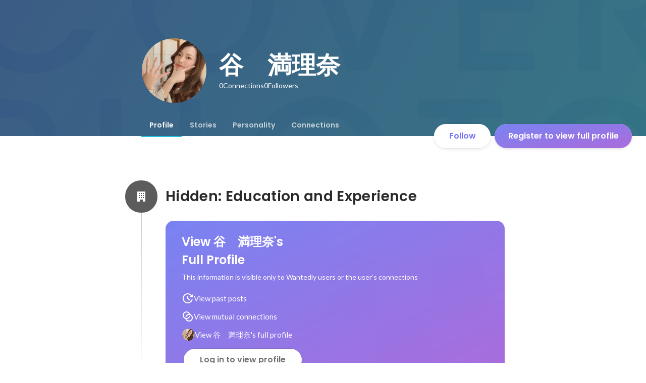

--- FILE ---
content_type: text/javascript
request_url: https://d3h6oc2shi7z5u.cloudfront.net/516b9e9920a5cfea7c961c2490f943f8236e6e66/_next/static/chunks/1909-9738843e42ed83d4.js
body_size: 25367
content:
"use strict";(self.webpackChunk_N_E=self.webpackChunk_N_E||[]).push([[1909,5242],{81966:function(e,t,n){n.d(t,{$1:function(){return o},F7:function(){return u},J0:function(){return f},N4:function(){return h},Pj:function(){return p},at:function(){return l},cN:function(){return m},d5:function(){return s},g:function(){return i},gP:function(){return c},iU:function(){return d},iY:function(){return a},nW:function(){return r}});let i={Education:"EDUCATION",WorkExperience:"WORK_EXPERIENCE"},o={Currency:"CURRENCY",Custom:"CUSTOM",None:"NONE",Percent:"PERCENT"},r={En:"EN",Ja:"JA"},a={Everyone:"EVERYONE",Friends:"FRIENDS",FriendsOfFriends:"FRIENDS_OF_FRIENDS",OnlyHr:"ONLY_HR",Unknown:"UNKNOWN",WantedlyUsers:"WANTEDLY_USERS"},l={Flexible:"FLEXIBLE",Immediately:"IMMEDIATELY",Nothing:"NOTHING"},c={Everyone:"EVERYONE",Friends:"FRIENDS",FriendsOfFriends:"FRIENDS_OF_FRIENDS",Hr:"HR",Me:"ME",WantedlyUsers:"WANTEDLY_USERS"},s={Draft:"DRAFT",InReview:"IN_REVIEW",Open:"OPEN",Paused:"PAUSED",Terminated:"TERMINATED"},d={EmployeeInterview:"EMPLOYEE_INTERVIEW",PostArticle:"POST_ARTICLE"},p={Frozen:"FROZEN",HiddenFromRecommendation:"HIDDEN_FROM_RECOMMENDATION",None:"NONE"},u={Private:"PRIVATE",Public:"PUBLIC",PublicStateUnspecified:"PUBLIC_STATE_UNSPECIFIED"},h={CanTeach:"CAN_TEACH",No:"NO",Yes:"YES"},m={Apple:"APPLE",Facebook:"FACEBOOK",Github:"GITHUB",Google:"GOOGLE",Linkedin:"LINKEDIN",Twitter:"TWITTER"},f={FullTime:"FULL_TIME",Internship:"INTERNSHIP",Others:"OTHERS",PartTime:"PART_TIME"}},61798:function(e,t,n){var i,o,r,a,l,c,s;n.d(t,{Cv:function(){return u},Kr:function(){return g},M0:function(){return f},RU:function(){return p},Wp:function(){return d},YL:function(){return m},iY:function(){return h}});let d=((i={}).ACCEPTED="ACCEPTED",i.PENDING="PENDING",i.REJECTED="REJECTED",i),p=((o={}).ALL_CONNECTIONS="ALL_CONNECTIONS",o.COMMON_CONNECTIONS_ONLY="COMMON_CONNECTIONS_ONLY",o.UNKNOWN="UNKNOWN",o),u=((r={}).AU="AU",r.CA="CA",r.DE="DE",r.GB="GB",r.HK="HK",r.ID="ID",r.IN="IN",r.JP="JP",r.KR="KR",r.MY="MY",r.PH="PH",r.SG="SG",r.TH="TH",r.TW="TW",r.US="US",r.VN="VN",r),h=((a={}).EVERYONE="EVERYONE",a.FRIENDS="FRIENDS",a.FRIENDS_OF_FRIENDS="FRIENDS_OF_FRIENDS",a.ONLY_HR="ONLY_HR",a.UNKNOWN="UNKNOWN",a.WANTEDLY_USERS="WANTEDLY_USERS",a),m=((l={}).APPLY_PREMIUM="APPLY_PREMIUM",l.APPLY_TRIAL="APPLY_TRIAL",l.NO_RECRUITERS="NO_RECRUITERS",l.NO_RECRUITERS_AND_SCOUT_STATUS_DISABLED="NO_RECRUITERS_AND_SCOUT_STATUS_DISABLED",l.UNSPECIFIED="UNSPECIFIED",l),f=((c={}).ADD_CONNECTIONS="ADD_CONNECTIONS",c.HAVE_REQUESTED="HAVE_REQUESTED",c.NONE="NONE",c.REQUEST_RECEIVED="REQUEST_RECEIVED",c.SEND_REQUEST="SEND_REQUEST",c.UNSPECIFIED="UNSPECIFIED",c),g=((s={}).ADD_CONNECTIONS="ADD_CONNECTIONS",s.HAVE_REQUESTED="HAVE_REQUESTED",s.NONE="NONE",s.REQUEST_RECEIVED="REQUEST_RECEIVED",s.SEND_REQUEST="SEND_REQUEST",s.UNSPECIFIED="UNSPECIFIED",s)},84767:function(e,t,n){n.d(t,{Z:function(){return l}});var i=n(67294),o=n(768),r=n(78324),a=n(85893);let l=e=>{let{children:t,eventTarget:n,handleTarget:l=["onClick"],eventParams:c={},logger:s,disabled:d}=e,p=(0,r.z)(s);return"string"==typeof t||!i.isValidElement(t)||d?(0,a.jsx)(a.Fragment,{children:t}):i.cloneElement(t,(0,o.dG)(Object.fromEntries(l.map(e=>{let{handleTarget:t,action:i}="string"==typeof e?{handleTarget:e,action:e}:e,o="function"==typeof c?c:()=>c;return[t,e=>p(n,i,o(e))]})),t.props),t.props.children)}},43530:function(e,t,n){n.d(t,{c:function(){return y},h:function(){return b}});var i=n(8307),o=n(4730),r=n(43643),a=n(18721),l=n(27137),c=n(50308),s=n.n(c),d=n(67294),p=n(28855),u=n(85893);let h=["open","children"];function m(e,t){var n=Object.keys(e);if(Object.getOwnPropertySymbols){var i=Object.getOwnPropertySymbols(e);t&&(i=i.filter(function(t){return Object.getOwnPropertyDescriptor(e,t).enumerable})),n.push.apply(n,i)}return n}function f(e){for(var t=1;t<arguments.length;t++){var n=null!=arguments[t]?arguments[t]:{};t%2?m(Object(n),!0).forEach(function(t){(0,i.Z)(e,t,n[t])}):Object.getOwnPropertyDescriptors?Object.defineProperties(e,Object.getOwnPropertyDescriptors(n)):m(Object(n)).forEach(function(t){Object.defineProperty(e,t,Object.getOwnPropertyDescriptor(n,t))})}return e}let g=(0,d.createContext)({closing:!1,setClosing:s()});function y(e){let t=(0,p.D)(e),{0:n,1:i}=(0,d.useState)(!1),o=(0,d.useContext)(g),r=t&&!e;(0,d.useEffect)(()=>{r&&(i(!0),o.setClosing(!0),setTimeout(()=>{i(!1),o.setClosing(!1)},200))},[r]);let a=(e||r)&&!o.closing;return{shouldMount:a||n,visible:a&&!n}}function b(e){let{open:t,children:n}=e,i=(0,o.Z)(e,h),a=y(t);return(0,u.jsx)(u.Fragment,{children:a.shouldMount&&(0,u.jsx)(x,f(f({open:!0,initial:{opacity:0},animate:{opacity:a.visible?1:0},transition:(0,r.u)(.2,"direct","in"),exit:{opacity:0}},i),{},{children:n}))})}let x=(0,l.E)(a.u);b.Provider=function(e){let{children:t}=e,{0:n,1:i}=(0,d.useState)(!1),o=(0,d.useMemo)(()=>({closing:n,setClosing:i}),[n,i]);return(0,u.jsx)(g.Provider,{value:o,children:t})}},92622:function(e,t,n){n.d(t,{u:function(){return b}});var i=n(28416),o=n(67294),r=n(48980),a=n(32649),l=n(37325),c=n(38148),s=n(4470),d=n(8178),p=n(10438),u=n(89882),h=n(85893);let m={overlay:{zIndex:1100},content:{zIndex:1100,padding:0}},f={width:640,height:568},g={width:520,height:520};function y(e){return Math.round(1e3*e)/1e3}let b=e=>{let t=(0,o.useRef)(null),n=(0,o.useRef)(null),{0:i,1:a}=(0,o.useState)(!1),{0:l,1:b}=(0,o.useState)(null),{0:S,1:I}=(0,o.useState)({left:0,top:0}),{0:E,1:D}=(0,o.useState)(0),{0:T,1:L}=(0,o.useState)(!1),{0:A,1:R}=(0,o.useState)({left:0,top:0}),M=(0,c.QT)(p.s);(0,d.C)(()=>e.isOpen);let Z=()=>{window.confirm(M.t("profile/confirmDiscardForm"))&&e.onCancel()},F=0;l&&(F=l.height/l.width>g.height/g.width?g.width/l.width:g.height/l.height);let Y=(0,o.useCallback)(e=>{L(!0),R({left:e.screenX,top:e.screenY})},[L,R]),U=(0,o.useCallback)(()=>{L(!1),R({left:0,top:0})},[L,R]),B=(0,o.useCallback)(()=>{if(!l)return;let n=document.createElement("canvas"),i=t.current;n.width=g.width/E,n.height=g.height/E;let o=n.getContext("2d");if(!o||!i)return;let r=(f.width-g.width)/2-S.left,a=(f.height-g.height)/2-S.top;o.drawImage(i,r/E,a/E,g.width/E,g.height/E,0,0,n.width,n.height),n.toBlob(async t=>{t&&e.onComplete(t)},"image/jpeg")},[l,E,S,e]),V=(e,t)=>{let n=e.left,i=e.top;if(!l)return;let o=(f.width-g.width)/2,r=o+g.width-l.width*t;n>o?n=o:n<r&&(n=r);let a=(f.height-g.height)/2,c=a+g.height-l.height*t;i>a?i=a:i<c&&(i=c),I({left:n,top:i}),D(t)};return n.current=e=>{if(!T)return;let t=e.movementX||e.screenX-A.left,n=e.movementY||e.screenY-A.top;V({left:S.left+t,top:S.top+n},E),R({left:e.screenX,top:e.screenY})},(0,o.useEffect)(()=>{a(!1),b(null)},[e.url]),(0,s.L)(()=>{let e=t.current;if(!i||!e)return;let n=e.clientWidth,o=e.clientHeight,r=E;if(b({width:n,height:o}),0===E&&D(r=o/n>g.height/g.width?g.width/n:g.height/o),0===S.left&&0===S.top){let e=(n*r-g.width)/2,t=(o*r-g.height)/2;I({left:(f.width-g.width)/2-e,top:(f.height-g.height)/2-t})}},[i]),(0,o.useEffect)(()=>{let e=e=>{n.current&&n.current(e)};if("undefined"!=typeof document)return document.addEventListener("mousemove",e),document.addEventListener("mouseup",U),()=>{document.removeEventListener("mousemove",e),document.removeEventListener("mouseup",U)}},[U]),(0,h.jsx)(r.Z,{style:m,shouldCloseOnOverlayClick:!0,onRequestClose:Z,isOpen:e.isOpen,children:(0,h.jsx)(v,{children:(0,h.jsxs)(x,{children:[(0,h.jsxs)(k,{onMouseDown:Y,children:[(0,h.jsx)(C,{draggable:!1,ref:t,src:e.url,width:l?y(l.width*E):"",height:l?y(l.height*E):"",style:{left:"".concat(y(S.left),"px"),top:"".concat(y(S.top),"px"),opacity:.2},loaded:i,onLoad:()=>{a(!0)}}),(0,h.jsx)(w,{onMouseDown:Y,children:(0,h.jsx)(C,{draggable:!1,src:e.url,width:l?y(l.width*E):"",height:l?y(l.height*E):"",style:{left:"".concat(y(S.left)-(f.width-g.width)/2,"px"),top:"".concat(y(S.top)-(f.height-g.height)/2,"px")},loaded:i})}),(0,h.jsx)(O,{style:{width:"".concat(g.width,"px"),height:"".concat(g.height,"px")}})]}),(0,h.jsxs)(P,{children:[l&&(0,h.jsx)(u.d,{value:E,minValue:F,maxValue:1,setValue:e=>{let t=e;if(!l)return;l.width*t<g.width&&(t=g.width/l.width),l.height*t<g.height&&(t=g.height/l.height);let n=f.width/2-S.left,i=f.height/2-S.top,o=(t-E)/E;V({left:S.left-n*o,top:S.top-i*o},t)}}),(0,h.jsxs)(_,{children:[(0,h.jsx)(j,{appearance:"base",elevation:0,"data-testid":"cancel-button",onClick:Z,children:M.t("profile/modal/cancel")}),(0,h.jsx)(N,{"data-testid":"save-button",disabled:!1,onClick:()=>{B()},children:M.t("profile/modal/done")})]})]})]})})})},x=i.ZP.div.withConfig({displayName:"AvatarEditor__Wrapper",componentId:"sc-19kqo8d-0"})(["width:640px;height:640px;background:#fff;box-shadow:0 0 0 1px rgba(0,0,0,0.02),0 2px 6px 0 rgba(0,0,0,0.1);"]),v=i.ZP.div.withConfig({displayName:"AvatarEditor__ModalContainer",componentId:"sc-19kqo8d-1"})(["position:relative;display:flex;align-items:center;justify-content:center;height:100%;padding:0;"]),k=i.ZP.div.withConfig({displayName:"AvatarEditor__Container",componentId:"sc-19kqo8d-2"})(["position:relative;width:","px;height:","px;overflow:hidden;cursor:move;"],f.width,f.height),w=i.ZP.div.withConfig({displayName:"AvatarEditor__CircleContainer",componentId:"sc-19kqo8d-3"})(["position:relative;top:","px;left:","px;width:","px;height:","px;overflow:hidden;border-radius:50%;cursor:move;"],(f.height-g.height)/2,(f.width-g.width)/2,g.width,g.height),O=i.ZP.div.withConfig({displayName:"AvatarEditor__Frame",componentId:"sc-19kqo8d-4"})(["position:absolute;top:50%;left:50%;z-index:1;transform:translate(-50%,-50%);pointer-events:none;"]),C=i.ZP.img.attrs({crossOrigin:"anonymous"}).withConfig({displayName:"AvatarEditor__Img",componentId:"sc-19kqo8d-5"})(["position:absolute;max-width:unset;visibility:",";user-select:none;"],e=>{let{loaded:t}=e;return t?"visible":"hidden"}),P=i.ZP.div.withConfig({displayName:"AvatarEditor__Footer",componentId:"sc-19kqo8d-6"})(["position:relative;display:flex;align-items:center;height:72px;"]),_=i.ZP.div.withConfig({displayName:"AvatarEditor__ButtonList",componentId:"sc-19kqo8d-7"})(["display:flex;align-items:center;justify-content:flex-end;margin:0 16px 0 auto;& > *{margin-left:8px;}"]),N=(0,i.ZP)(l.z).withConfig({displayName:"AvatarEditor__DoneButton",componentId:"sc-19kqo8d-8"})(["width:136px;background:",";user-select:none;&:disabled{background-color:rgba(255,255,255,0.12);}"],e=>e.theme.primaryButtonBg||a.c.blueGrad.backgroundImage),j=(0,i.ZP)(l.z).withConfig({displayName:"AvatarEditor__CancelButton",componentId:"sc-19kqo8d-9"})(["width:120px;padding:0;user-select:none;"])},77842:function(e,t,n){n.d(t,{b:function(){return f}});var i=n(28416),o=n(38148),r=n(64934),a=n(11163),l=n(67294),c=n(10438),s=n(2648),d=n(66120),p=n(11347),u=n(5447),h=n(41344),m=n(85893);let f=e=>{let t=(0,o.QT)(c.s),n=(0,a.useRouter)(),{0:r,1:p}=(0,l.useState)(null!=e&&e.birthday?e.birthday.getFullYear():null),{0:h,1:f}=(0,l.useState)(null!=e&&e.birthday?e.birthday.getMonth():null),{0:b,1:x}=(0,l.useState)(null!=e&&e.birthday?e.birthday.getDate():null),{0:v,1:k}=(0,l.useState)(!1),w=(0,l.useRef)(null),O=(0,s.Nt)(),C=(0,l.useRef)(null==e?void 0:e.birthday),P=(0,l.useMemo)(()=>{let e=Array(100),t=new Date().getFullYear();for(let n=0;n<e.length;n++)e[n]=t-n;return e.unshift(""),e},[]),_=(0,l.useMemo)(()=>["",t.t("profile/YearMonthPicker/January"),t.t("profile/YearMonthPicker/February"),t.t("profile/YearMonthPicker/March"),t.t("profile/YearMonthPicker/April"),t.t("profile/YearMonthPicker/May"),t.t("profile/YearMonthPicker/June"),t.t("profile/YearMonthPicker/July"),t.t("profile/YearMonthPicker/August"),t.t("profile/YearMonthPicker/September"),t.t("profile/YearMonthPicker/October"),t.t("profile/YearMonthPicker/November"),t.t("profile/YearMonthPicker/December")],[t]),N=(0,l.useMemo)(()=>{let e=Array("number"==typeof h?new Date(r||2020,h+1,0).getDate():31);for(let t=0;t<e.length;t++)e[t]=t+1;return e.unshift(""),e},[h,r]);(0,l.useEffect)(()=>{null!=b&&!N.includes(b)&&(x(null),e.setIsDateInputCompleted&&e.setIsDateInputCompleted(!1))},[b,N,e]);let j=(0,l.useCallback)(t=>{let n=!!("number"==typeof t.year&&P.filter(e=>""!==e).includes(t.year)&&"number"==typeof t.month&&t.month>=0&&t.month<=11&&"number"==typeof t.day&&N.filter(e=>""!==e).includes(t.day));if(e.setIsDateInputCompleted&&e.setIsDateInputCompleted(n),!n){if(null===C.current)return;C.current=null,e.onChange(null);return}if(t.year&&"number"==typeof t.month&&t.day){let n=new Date(t.year,t.month,t.day);C.current=n,e.onChange(n)}},[N,e,P,C]);(0,d.V)(w,()=>{v&&(O(),k(!1))});let S=(0,l.useCallback)(e=>{"Birthday"===(0,s.Fr)(e)&&k(!0)},[]);return(0,l.useEffect)(()=>{S(n.asPath)},[S,n.asPath]),(0,m.jsxs)(g,{ref:w,children:[(0,m.jsx)(u.vb,{textStyle:"body1",items:P,itemToString:e=>e?"".concat(e).concat(t.t("profile/BirthdayField/year")):"",selectedItem:r,onSelectedItemChange:e=>{let{selectedItem:t}=e;j({year:t,month:h,day:b}),p(t||null)},inputCss:(0,i.iv)(["border-radius:4px 0 0 4px;"]),placeholder:t.t("profile/BirthdayField/placeholderYear"),menuMaxHeight:180,touchAreaCss:(0,i.iv)(["button{right:8px;}"]),initialIsOpen:v,onCloseFn:()=>{k(!1),O()}}),(0,m.jsx)(u.vb,{textStyle:"body1",items:_.map((e,t)=>t),itemToString:e=>null!==e?_[e]:"",selectedItem:"number"==typeof h?h+1:0,onSelectedItemChange:e=>{let{selectedItem:t}=e;j({year:r,month:"number"==typeof t?t-1:null,day:b}),f("number"==typeof t?t-1:null)},inputCss:(0,i.iv)(["border-radius:0;"]),placeholder:t.t("profile/BirthdayField/placeholderMonth"),menuMaxHeight:180,touchAreaCss:(0,i.iv)(["button{right:8px;}"])}),(0,m.jsx)(u.vb,{textStyle:"body1",items:N,itemToString:e=>e?"".concat(e).concat(t.t("profile/BirthdayField/day")):"",selectedItem:b,onSelectedItemChange:e=>{let{selectedItem:t}=e;j({year:r,month:h,day:t}),x(t||null)},inputCss:(0,i.iv)(["border-radius:0;"]),touchAreaCss:(0,i.iv)(["button{right:8px;}"]),placeholder:t.t("profile/BirthdayField/placeholderDate"),menuMaxHeight:180}),(0,m.jsx)(y,{children:t.t("profile/BirthdayField/suffix")})]})},g=i.ZP.div.withConfig({displayName:"BirthdayField__Content",componentId:"sc-i1fcgt-0"})(["display:flex;"]),y=(0,i.ZP)(p.mI).withConfig({displayName:"BirthdayField__Suffix",componentId:"sc-i1fcgt-1"})(["flex:1;align-self:flex-end;margin-bottom:6px;padding:6px 12px;color:",";font-size:15px;background-color:",";border-radius:0 4px 4px 0;@media ","{padding:8px 12px;}"],r.O.blackAlpha400,r.O.blackAlpha50,h.BC.mobile)},5447:function(e,t,n){n.d(t,{GV:function(){return O},bK:function(){return P},ry:function(){return x},vb:function(){return b}});var i=n(4730),o=n(8307),r=n(28416),a=n(64934),l=n(82020),c=n(96594),s=n(67294),d=n(24261),p=n(11347),u=n(5713),h=n(95747),m=n(85893);let f=["value","placeholder","placeholderColor","textStyle","isOpen"];function g(e,t){var n=Object.keys(e);if(Object.getOwnPropertySymbols){var i=Object.getOwnPropertySymbols(e);t&&(i=i.filter(function(t){return Object.getOwnPropertyDescriptor(e,t).enumerable})),n.push.apply(n,i)}return n}function y(e){for(var t=1;t<arguments.length;t++){var n=null!=arguments[t]?arguments[t]:{};t%2?g(Object(n),!0).forEach(function(t){(0,o.Z)(e,t,n[t])}):Object.getOwnPropertyDescriptors?Object.defineProperties(e,Object.getOwnPropertyDescriptors(n)):g(Object(n)).forEach(function(t){Object.defineProperty(e,t,Object.getOwnPropertyDescriptor(n,t))})}return e}let b=e=>{let{isOpen:t,selectedItem:n,getToggleButtonProps:i,getMenuProps:o,highlightedIndex:r,getItemProps:a}=(0,c.L7)({items:e.items,selectedItem:e.selectedItem,onSelectedItemChange:e.onSelectedItemChange,initialIsOpen:e.initialIsOpen,onIsOpenChange:t=>{t.isOpen&&e.onCloseFn&&e.onCloseFn()}}),l=e.textStyle||"body2";return(0,m.jsxs)(v,{className:e.className,children:[(0,m.jsx)(x,y(y({},i()),{},{isOpen:e.initialIsOpen||t,fieldStyle:e.fieldStyle,textStyle:l,inputCss:e.inputCss,touchAreaCss:e.touchAreaCss,value:e.itemToString(n),placeholder:e.placeholder,placeholderColor:e.placeholderColor,error:e.error})),(0,m.jsx)(O,y(y({},o()),{},{isOpen:e.initialIsOpen||t,initialInputValue:e.items[0],onClick:t=>{t.stopPropagation(),e.onCloseFn&&e.onCloseFn()},textStyle:l,maxHeight:e.menuMaxHeight||152,children:(e.initialIsOpen||t)&&e.items.map((t,n)=>(0,m.jsx)(P,y(y({},a({item:t,index:n})),{},{$highlighted:r===n,children:e.itemToString(t)}),t))}))]})},x=(0,s.forwardRef)((e,t)=>{let{value:n,placeholder:o,placeholderColor:r,textStyle:a="body2",isOpen:l}=e,c=(0,i.Z)(e,f),s=null!=n&&n.length>0;return(0,m.jsx)(k,y(y({},c),{},{textStyle:a,isSelected:s,icon:l?"triangle-up":"triangle-down",placeholderColor:r,ref:t,className:"dropdown-toggle-button",children:(0,m.jsx)(w,{children:s?n:o})}))}),v=r.ZP.div.withConfig({displayName:"DropDown__Container",componentId:"sc-p6mh8y-0"})(["position:relative;"]),k=(0,r.ZP)(u.FJ).withConfig({displayName:"DropDown__ToggleButton",componentId:"sc-p6mh8y-1"})(["position:relative;display:flex;color:"," !important;cursor:pointer;"],e=>{var t;return e.isSelected?a.O.blackAlpha800:null!==(t=e.placeholderColor)&&void 0!==t?t:a.O.blackAlpha300}),w=r.ZP.span.withConfig({displayName:"DropDown__Label",componentId:"sc-p6mh8y-2"})(["display:block;user-select:none;"]),O=r.ZP.ul.withConfig({displayName:"DropDown__DropDownMenu",componentId:"sc-p6mh8y-3"})(["position:absolute;left:0px;right:0px;z-index:4;display:",";margin:0;padding:8px 0;background-color:",";border-radius:2px;outline:none;box-shadow:",";overflow-y:scroll;max-height:","px;box-sizing:border-box;min-width:max-content;&::-webkit-scrollbar{display:none;}-ms-overflow-style:none;scrollbar-width:none;top:",";",""],e=>e.isOpen?"initial":"none",a.O.white,l.P.elevation4.join(","),e=>e.maxHeight,e=>{switch(e.textStyle){case"body1":return"46px";case"body2":case"h2":case"h1":case"catch1":return"42px";default:throw new h.S(e.textStyle)}},e=>{switch(e.textStyle){case"body2":return p.Vs;case"body1":return p.A$;case"h2":return p.Bp;case"h1":return p.KU;case"catch1":return p.RS;default:throw new h.S(e.textStyle)}}),C=(0,d.rw)("li",{textStyle:"body2"}),P=(0,r.ZP)(C).withConfig({displayName:"DropDown__DropDownItem",componentId:"sc-p6mh8y-4"})(["position:relative;min-height:24px;padding:4px 12px 4px 12px;color:",";text-align:left;list-style:none;background-color:",";cursor:pointer;&:hover{background-color:",";}&:focus,&:active{background-color:",";}"],a.O.blackAlpha800,e=>e.$highlighted?a.O.blackAlpha50:a.O.white,a.O.blackAlpha50,a.O.blackAlpha100)},42166:function(e,t,n){n.d(t,{Ze:function(){return P},bn:function(){return j}});var i=n(8307),o=n(28416),r=n(17575),a=n(48492),l=n(52853),c=n(67294),s=n(61359),d=n(94623),p=n(61798),u=n(30969),h=n(22482),m=n(43559),f=n(77182),g=n(41344),y=n(83780),b=n(23573),x=n(98659),v=n(80655),k=n(85893);let w=e=>{let{elements:t}=e,{currentUser:n,selectableCompanies:i}=t,o=(0,m.bU)(),r=(0,m.nO)(),a=(0,b.p)(u.c.APP_ENV),{providers:l}=(0,x.p)({isLinkedinAvailable:!!(r&&r!==p.Cv.JP),oauthParams:{ref:"mobile_dialog_signin",useSimpleSigninFlow:"ja"===o}}),{socialLogins:c}=(0,v.s)(l);return(0,k.jsx)(y.a,{currentUser:n,env:u.c.APP_ENV,appLink:a,locale:o,socialLogins:c,selectableCompanies:i})};function O(e,t){var n=Object.keys(e);if(Object.getOwnPropertySymbols){var i=Object.getOwnPropertySymbols(e);t&&(i=i.filter(function(t){return Object.getOwnPropertyDescriptor(e,t).enumerable})),n.push.apply(n,i)}return n}function C(e){for(var t=1;t<arguments.length;t++){var n=null!=arguments[t]?arguments[t]:{};t%2?O(Object(n),!0).forEach(function(t){(0,i.Z)(e,t,n[t])}):Object.getOwnPropertyDescriptors?Object.defineProperties(e,Object.getOwnPropertyDescriptors(n)):O(Object(n)).forEach(function(t){Object.defineProperty(e,t,Object.getOwnPropertyDescriptor(n,t))})}return e}let P="/global_navigations/user.json",_=e=>{let{elementsApiData:t,withoutRecruiters:n,showOnMobile:i}=e,o=(0,c.useMemo)(()=>{if(!t||!t.main_menus||!t.secondary_menus)return null;let e=(0,a.C)(t,"camelCase");return n?C(C({},e),{},{secondaryMenus:e.secondaryMenus.filter(e=>!e.key.match(/recruiters|hiring|engagement/))}):e},[t,n]);return o?(0,k.jsxs)(k.Fragment,{children:[(0,k.jsx)(g.pU,{greaterThanOrEqual:"tablet",children:(0,k.jsx)(r.b,C(C({},e),{},{elements:o,isTranslucent:e.isTranslucentAllowed,CTAOnTheRight:e.CTAOnTheRight}))}),i&&(0,k.jsx)(g.pU,{at:"mobile",children:(0,k.jsx)(w,{elements:o})})]}):null};function N(e){return fetch(e,{credentials:"include"}).then(e=>e.json())}let j=e=>{let{isTranslucentHeader:t,withoutRecruiters:n,showOnMobile:i=!1,showLoginModalInstead:o=!1,CTAOnTheRight:r,forceShowLoginModal:a=!1,onCloseModal:g,countryCode:y}=e,b=(0,m.jD)(),x=(0,f.bU)(),v=(0,m.nO)(),w=(0,m.z8)(),O=null!=y?y:v,{0:C,1:j}=(0,c.useState)(!1),I=(0,c.useCallback)(()=>j(!0),[]),E=(0,c.useCallback)(()=>j(!1),[]),{data:D}=(0,s.ZP)(d.s?null:P,N),T=(0,c.useCallback)(e=>{e.stopPropagation(),e.preventDefault(),I()},[I]);return(0,c.useEffect)(()=>{j(a)},[a]),(0,k.jsx)(l.J,{theme:"visit-light",children:(0,k.jsxs)(S,{isTranslucentHeader:t,showOnMobile:i,children:[(0,k.jsx)(_,{elementsApiData:D,currentPath:b,appEnv:u.c.APP_ENV,locale:x,withoutRecruiters:n,isTranslucentAllowed:t,log:w,showOnMobile:i,signInOverride:o?T:void 0,CTAOnTheRight:r}),o&&(0,k.jsx)(h._,{fromReactHeader:!0,open:C,onClose:()=>{null==g||g(),E()},auth:{isLinkedinAvailable:!!O&&O===p.Cv.SG,oauthParams:{ref:"global_header",useSimpleSigninFlow:"ja"===x}}})]})})},S=o.ZP.div.withConfig({displayName:"GlobalHeaderContainer__Wrapper",componentId:"sc-w2zm3i-0"})(["@media ","{height:64px;}"," ",""],(0,g.aK)({greaterThanOrEqual:"tablet"}),e=>e.showOnMobile&&(0,o.iv)(["@media ","{height:48px;}"],(0,g.aK)({at:"mobile"})),e=>e.isTranslucentHeader&&(0,o.iv)(["position:absolute;top:0;z-index:100;width:100%;& > div > div > div{box-shadow:none;}"]))},89882:function(e,t,n){n.d(t,{d:function(){return d}});var i=n(28416),o=n(75983),r=n(51575),a=n(45745),l=n(6120),c=n(64934);n(67294);var s=n(85893);let d=e=>{let{value:t,minValue:n,maxValue:i,setValue:o}=e;return(0,s.jsxs)(u,{children:[(0,s.jsx)(p,{Icon:r.W}),(0,s.jsx)(h,{children:(0,s.jsx)(l.Z,{min:n||0,max:i||3,value:t,onChange:e=>o(e)})}),(0,s.jsx)(p,{Icon:a.v})]})},p=(0,i.ZP)(o.p).withConfig({displayName:"ImageEditSlider__StyledIcon",componentId:"sc-13dtjyp-0"})(["position:relative;display:block;color:",";width:20px;height:20px;"],c.O.blackAlpha500),u=i.ZP.div.withConfig({displayName:"ImageEditSlider__NavigationSlider",componentId:"sc-13dtjyp-1"})(["display:flex;align-items:center;justify-content:center;height:40px;margin-left:24px;"]),h=i.ZP.div.withConfig({displayName:"ImageEditSlider__SliderWrapper",componentId:"sc-13dtjyp-2"})(["width:238px;padding:0 18px;"])},15242:function(e,t,n){n.r(t),n.d(t,{NoticeToast:function(){return d},NoticeToastPure:function(){return p}});var i=n(28416),o=n(67294),r=n(57613),a=n(37325),l=n(64934),c=n(36207),s=n(85893);let d=()=>{let{error:e,setError:t,primaryNotice:n,setPrimaryNotice:i}=(0,c.G3)(),{0:r,1:a}=(0,o.useState)(!!e),{0:l,1:d}=(0,o.useState)(!!n);(0,o.useEffect)(()=>{e&&a(!0)},[e]),(0,o.useEffect)(()=>{n&&d(!0)},[n]),(0,o.useEffect)(()=>{if(!e)return;let n=setTimeout(()=>{t(null)},5500),i=setTimeout(()=>{a(!1)},5e3);return()=>{clearTimeout(n),clearTimeout(i)}},[e,t]),(0,o.useEffect)(()=>{if(!n)return;let e=setTimeout(()=>{i(null)},5500),t=setTimeout(()=>{d(!1)},5e3);return()=>{clearTimeout(e),clearTimeout(t)}},[n,i]);let u="string"!=typeof n,h=u?null==n?void 0:n.message:n,m=u&&(null==n?void 0:n.actionButton);return(0,s.jsx)(p,{errorVisible:r,primaryNoticeVisible:l,error:e,message:h,actionButton:m,timeout:5e3})},p=e=>{let{errorVisible:t,error:n,message:i,actionButton:o,primaryNoticeVisible:r}=e;return(0,s.jsxs)(s.Fragment,{children:[(0,s.jsx)(u,{ease:"easeIn",visible:t,moveLength:28,popType:"bottom-up",toastType:"error",timeout:5e3,children:n&&n.message}),(0,s.jsxs)(u,{ease:"easeIn",visible:r,moveLength:28,popType:"bottom-up",toastType:"primary",timeout:5e3,children:[i,o&&(0,s.jsx)(m,{children:(0,s.jsx)(h,{size:"small",appearance:"clear",onClick:o.onClick,children:o.text})})]})]})},u=(0,i.ZP)(r.F).withConfig({displayName:"NoticeToast__StyledToast",componentId:"sc-1oxrvhh-0"})(["display:flex;justify-content:space-between;&&{min-width:fit-content;}"]),h=(0,i.ZP)(a.z).withConfig({displayName:"NoticeToast__ActionButton",componentId:"sc-1oxrvhh-1"})(["&&{padding-right:0;color:",";}"],l.O.whiteAlpha700),m=i.ZP.div.withConfig({displayName:"NoticeToast__ButtonWrapper",componentId:"sc-1oxrvhh-2"})(["div{padding:0;}"])},71443:function(e,t,n){n.d(t,{id:function(){return u},sh:function(){return d},z$:function(){return p}});var i=n(8307),o=n(96594),r=n(67294),a=n(81966),l=n(77182);function c(e,t){var n=Object.keys(e);if(Object.getOwnPropertySymbols){var i=Object.getOwnPropertySymbols(e);t&&(i=i.filter(function(t){return Object.getOwnPropertyDescriptor(e,t).enumerable})),n.push.apply(n,i)}return n}function s(e){for(var t=1;t<arguments.length;t++){var n=null!=arguments[t]?arguments[t]:{};t%2?c(Object(n),!0).forEach(function(t){(0,i.Z)(e,t,n[t])}):Object.getOwnPropertyDescriptors?Object.defineProperties(e,Object.getOwnPropertyDescriptors(n)):c(Object(n)).forEach(function(t){Object.defineProperty(e,t,Object.getOwnPropertyDescriptor(n,t))})}return e}function d(e,t,n){let{names:i,itemToString:a,getIndexByName:c,isTreeSelected:d,isTreeHighlighted:h}=function(e){let t=(0,l.bU)();return(0,r.useMemo)(()=>{let n=[],i={},o={},r=[],a=0;for(let l of e){let e=l.occupationType.name;for(let c of[l.occupationType,...l.subtypes]){let l=p(c);n.push(l),i[l]=u(c,t),o[l]=a,r[a]=e,a+=1}}return{names:n,itemToString:e=>{if(null==e)return null;let t=o[e];if("number"!=typeof t)return"";let n=i[e],a=r[t];return a&&e!==a?"".concat(i[a]||""," > ").concat(n):n},getIndexByName:e=>null==e?null:o[e],isTreeSelected:e=>null!=e.selectedIndex&&r[e.selectedIndex]===e.parentItem,isTreeHighlighted:e=>r[e.highlightedIndex]===e.parentItem}},[e,t])}(e),{0:m,1:f}=(0,r.useState)(null);(0,r.useEffect)(()=>f(t),[t]);let{0:g,1:y}=(0,r.useState)({}),b=(0,r.useCallback)(e=>y(t=>s(s({},t),{},{[e]:!0})),[]),x=(0,r.useCallback)(e=>y(t=>s(s({},t),{},{[e]:!1})),[]),v=(0,r.useCallback)(e=>g[e]||!1,[g]),k=(0,r.useCallback)(async e=>{let{selectedItem:t}=e;t&&(f(t),await n(t))},[n]),w=(0,r.useCallback)(e=>{let{isOpen:t}=e;t||y({})},[]),{isOpen:O,openMenu:C,selectedItem:P,highlightedIndex:_,getToggleButtonProps:N,getMenuProps:j,getItemProps:S}=(0,o.L7)({items:i,selectedItem:m,onSelectedItemChange:k,onIsOpenChange:w});return{isOpen:O,openMenu:C,selectedItem:P,highlightedIndex:_,getToggleButtonProps:N,getMenuProps:j,getItemProps:S,itemToString:a,getIndexByName:c,isTreeSelected:d,isTreeHighlighted:h,isExpandedManually:v,expandManually:b,closeManually:x}}function p(e){return e.name}function u(e,t){var n,i;return"label"in e?e.label:(null===(n=e.labels.find(e=>e.locale===t.toUpperCase()))||void 0===n?void 0:n.value)||(null===(i=e.labels.find(e=>e.locale===a.nW.En))||void 0===i?void 0:i.value)||e.labels[0].value}},43938:function(e,t,n){n.d(t,{oU:function(){return O},Bh:function(){return B},PT:function(){return ea}});var i=n(8307),o=n(28416),r=n(75983),a=n(54608),l=n(60895),c=n(60350),s=n(38148),d=n(51321),p=n(64934),u=n(11163),h=n(67294),m=n(10438),f=n(2648),g=n(66120),y=n(43559),b=n(5447),x=n(71443),v=n(85893);function k(e,t){var n=Object.keys(e);if(Object.getOwnPropertySymbols){var i=Object.getOwnPropertySymbols(e);t&&(i=i.filter(function(t){return Object.getOwnPropertyDescriptor(e,t).enumerable})),n.push.apply(n,i)}return n}function w(e){for(var t=1;t<arguments.length;t++){var n=null!=arguments[t]?arguments[t]:{};t%2?k(Object(n),!0).forEach(function(t){(0,i.Z)(e,t,n[t])}):Object.getOwnPropertyDescriptors?Object.defineProperties(e,Object.getOwnPropertyDescriptors(n)):k(Object(n)).forEach(function(t){Object.defineProperty(e,t,Object.getOwnPropertyDescriptor(n,t))})}return e}function O(e){let{trees:t,occupationTypeName:n,onChange:i,hasError:o,placeholder:r}=e,{isOpen:a,openMenu:l,selectedItem:c,highlightedIndex:d,getToggleButtonProps:y,getMenuProps:k,getItemProps:O,itemToString:_,getIndexByName:N,isTreeSelected:S,isTreeHighlighted:I,isExpandedManually:E,expandManually:D,closeManually:T}=(0,x.sh)(t,n,i),L=(0,u.useRouter)(),A=(0,h.useRef)(null),M=(0,f.Nt)(),Z=N(c),F=(0,s.QT)(m.s);(0,g.V)(A,()=>{a&&M()});let Y=(0,h.useCallback)(e=>{"OccupationType"===(0,f.Fr)(e)&&l()},[l]);return(0,h.useEffect)(()=>{Y(L.asPath)},[Y,L.asPath]),(0,v.jsxs)(C,{ref:A,children:[(0,v.jsx)(b.ry,w(w({},y()),{},{textStyle:"body1",placeholder:r||F.t("profile/basicInfo/occupationType"),value:_(c),isOpen:a,touchAreaCss:j,style:{border:o?"1px solid ".concat(p.O.redBright400):""}})),(0,v.jsx)(R,w(w({},k()),{},{isOpen:a,textStyle:"body1",maxHeight:372,children:t.map(e=>{let{name:t}=e.occupationType,n=S({selectedIndex:Z,parentItem:t}),i=I({highlightedIndex:d,parentItem:t}),o=E(t);return(0,v.jsx)(P,{tree:e,treeSelected:n,treeHighlighted:i,getIndexByName:N,getItemProps:O,highlightedIndex:d,selectedItem:c,expandedManually:o,expandManually:()=>D(t),closeManually:()=>T(t)},t)})}))]})}let C=o.ZP.div.withConfig({displayName:"OccupationTypeDropdown__Container",componentId:"sc-1t38so1-0"})(["position:relative;"]);function P(e){let{tree:t,treeSelected:n,treeHighlighted:i,getIndexByName:o,getItemProps:r,highlightedIndex:a,selectedItem:l,expandedManually:c,expandManually:s,closeManually:p}=e,u=(0,y.bU)(),h=(0,x.z$)(t.occupationType),m=(0,x.id)(t.occupationType,u),f=o(h),g=t.subtypes.length>0,k=r({item:h,index:null!=f?f:void 0,onClick:e=>{g&&!C&&(e.nativeEvent.preventDownshiftDefault=!0,s())}}),O=(e,t)=>{t&&(p(),e.stopPropagation())},C=n||c||a!==f&&i;return(0,v.jsxs)(b.bK,w(w({},k),{},{$highlighted:a===f,children:[(0,v.jsxs)(S,{children:[(0,v.jsx)(_,{expandable:g,expanded:C,handleClick:e=>O(e,C)}),(0,v.jsx)(I,{children:m}),(0,v.jsx)(N,{selected:n,highlighted:i})]}),C&&(0,v.jsx)(A,{children:t.subtypes.map(e=>{let t=(0,x.z$)(e),n=(0,x.id)(e,u),i=o(t);return(0,v.jsx)(d.Z,w(w({title:n},r({item:t,index:null!=i?i:void 0,onClick:e=>{e.stopPropagation()},onMouseMove:e=>{e.stopPropagation()}})),{},{focused:a===i,selected:l===t,type:"button"}),t)})})]}),h)}let _=e=>{let{expandable:t,expanded:n,handleClick:i}=e;return t?n?(0,v.jsx)(E,{Icon:a.K,style:{color:p.O.blackAlpha400},onClick:e=>i(e)}):(0,v.jsx)(E,{Icon:l._,style:{color:p.O.blackAlpha400},onClick:e=>i(e)}):(0,v.jsx)(D,{onClick:e=>i(e)})},N=e=>{let{selected:t,highlighted:n}=e;return t?(0,v.jsx)(T,{Icon:c.f,style:{color:p.O.blueBright400}}):n?(0,v.jsx)(L,{style:{color:p.O.blackAlpha400}}):null},j=(0,o.iv)(["display:block;"]),S=o.ZP.p.withConfig({displayName:"OccupationTypeDropdown__ParentItem",componentId:"sc-1t38so1-1"})(["display:flex;align-items:center;margin:0;padding:0;"]),I=o.ZP.span.withConfig({displayName:"OccupationTypeDropdown__Label",componentId:"sc-1t38so1-2"})(["display:inline-block;flex:1;"]),E=(0,o.ZP)(r.p).withConfig({displayName:"OccupationTypeDropdown__ExpandedIcon",componentId:"sc-1t38so1-3"})(["width:22px;padding-right:16px;color:",";"],p.O.blackAlpha400),D=o.ZP.i.withConfig({displayName:"OccupationTypeDropdown__NotExpandable",componentId:"sc-1t38so1-4"})(["display:block;width:24px;padding-right:16px;"]),T=(0,o.ZP)(r.p).withConfig({displayName:"OccupationTypeDropdown__CheckIcon",componentId:"sc-1t38so1-5"})(["height:20px;color:",";font-size:20px;&:before{vertical-align:unset;}"],p.O.blue400),L=o.ZP.div.withConfig({displayName:"OccupationTypeDropdown__CheckOff",componentId:"sc-1t38so1-6"})(["box-sizing:border-box;width:24px;height:24px;border:2px solid ",";border-radius:12px;"],p.O.blackAlpha400),A=o.ZP.ul.withConfig({displayName:"OccupationTypeDropdown__SubItems",componentId:"sc-1t38so1-7"})(["margin:0;padding-left:40px;& button{margin:7px 4px 1px 4px;}& button:last-of-type{margin-bottom:8px;}"]),R=(0,o.ZP)(b.GV).withConfig({displayName:"OccupationTypeDropdown__OccupationTypeDropDownMenu",componentId:"sc-1t38so1-8"})(["min-width:unset;"]);var M=n(51291),Z=n(32649),F=n(13658),Y=n(26005);let U=e=>{let{selectedItem:t,occupationTypeTrees:n}=e,i=null;return n.forEach(e=>{let{name:n}=e.occupationType;if(n===t||e.subtypes.find(e=>e.name===t)){i=n;return}}),i},B=e=>{let{0:t,1:n}=(0,h.useState)(()=>U({occupationTypeTrees:e.occupationTypeTrees,selectedItem:e.selectedItem}));(0,h.useEffect)(()=>{n(()=>U({occupationTypeTrees:e.occupationTypeTrees,selectedItem:e.selectedItem}))},[e]);let i=t=>{let{name:i,label:o}=t;n(i),e.onChange({name:i,label:o})},o=(0,h.useCallback)(t=>!!(e.selectedItem&&t.find(t=>t.name===e.selectedItem)),[e.selectedItem]),r=(0,y.bU)();return(0,v.jsxs)(V,{children:[(0,v.jsx)(F.x,{appearance:"headline2",children:"職種と分野"}),(0,v.jsx)(z,{children:e.occupationTypeTrees.map(n=>(0,v.jsxs)(q,{children:[(0,v.jsxs)(G,{children:[(0,v.jsx)(Q,{type:"radio",name:"occupationTypeV2",value:n.occupationType.name,onClick:()=>i({name:n.occupationType.name,label:(0,x.id)(n.occupationType,r)})}),(0,v.jsx)(F.x,{appearance:"body1",children:(0,x.id)(n.occupationType,r)}),t!==n.occupationType.name&&(0,v.jsx)($,{style:{color:p.O.blackAlpha400}}),(e.selectedItem===n.occupationType.name||o(n.subtypes))&&(0,v.jsx)(J,{style:{color:p.O.blueBright400}})]}),t===n.occupationType.name&&(0,v.jsx)(H,{children:n.subtypes.map(t=>(0,v.jsx)(W,{children:(0,v.jsxs)(K,{children:[(0,v.jsx)(Q,{type:"radio",name:"occupationTypeV2",value:t.name,onClick:()=>e.onChange({name:t.name,label:(0,x.id)(t,r)})}),(0,v.jsx)(F.x,{appearance:"body2",children:(0,x.id)(t,r)}),e.selectedItem===t.name&&(0,v.jsx)(X,{style:{color:p.O.blueBright400}})]})},t.name))})]},n.occupationType.name))}),(0,v.jsx)(ee,{children:(0,v.jsx)(en,{type:"button",variant:"button-primary",size:"medium",onClick:e.onComplete,children:"完了"})})]})},V=o.ZP.div.withConfig({displayName:"OccupationTypeSelectList__Base",componentId:"sc-14672d3-0"})(["text-align:left;max-height:calc(100vh - 172px);padding-top:24px;overflow-y:scroll;color:",";"],p.O.blackAlpha800),z=o.ZP.ul.withConfig({displayName:"OccupationTypeSelectList__OccupationTypeParentList",componentId:"sc-14672d3-1"})(["margin-top:12px;padding-bottom:56px;list-style:none;"]),q=o.ZP.li.withConfig({displayName:"OccupationTypeSelectList__OccupationTypeParentItem",componentId:"sc-14672d3-2"})([""]),H=o.ZP.ul.withConfig({displayName:"OccupationTypeSelectList__OccupationTypeChildList",componentId:"sc-14672d3-3"})(["margin-left:24px;"]),W=o.ZP.li.withConfig({displayName:"OccupationTypeSelectList__OccupationTypeChildItem",componentId:"sc-14672d3-4"})([""]),G=o.ZP.label.withConfig({displayName:"OccupationTypeSelectList__RadioLabel",componentId:"sc-14672d3-5"})(["position:relative;display:block;padding:12px 0;"]),K=o.ZP.label.withConfig({displayName:"OccupationTypeSelectList__ChildRadioLabel",componentId:"sc-14672d3-6"})(["position:relative;display:block;padding:11px 0;"]),Q=o.ZP.input.withConfig({displayName:"OccupationTypeSelectList__Radio",componentId:"sc-14672d3-7"})(["position:absolute;top:0;left:0;display:inline-block;width:0;height:0;opacity:0;"]),$=(0,o.ZP)(r.p).attrs({Icon:l._,width:24,height:24}).withConfig({displayName:"OccupationTypeSelectList__ChevronDownIcon",componentId:"sc-14672d3-8"})(["position:absolute;top:11px;right:7px;color:",";"],p.O.blackAlpha400),J=(0,o.ZP)(r.p).attrs({Icon:c.f,width:20,height:20}).withConfig({displayName:"OccupationTypeSelectList__CheckCircle",componentId:"sc-14672d3-9"})(["position:absolute;top:12px;right:7px;color:",";"],p.O.blueBright400),X=(0,o.ZP)(r.p).attrs({Icon:M.J,width:24,height:24}).withConfig({displayName:"OccupationTypeSelectList__CheckIcon",componentId:"sc-14672d3-10"})(["position:absolute;top:11px;right:4px;color:",";"],p.O.blueBright400),ee=o.ZP.div.withConfig({displayName:"OccupationTypeSelectList__ButtonPosition",componentId:"sc-14672d3-11"})(["position:fixed;right:16px;bottom:16px;"]),et=(0,Y.ax)("button",{}),en=(0,o.ZP)(et).withConfig({displayName:"OccupationTypeSelectList__DoneButton",componentId:"sc-14672d3-12"})(["width:88px;padding:0;background:",";user-select:none;&:disabled{background:",";}"],e=>e.theme.primaryButtonBg||Z.c.blueGrad.backgroundImage,p.O.blackAlpha100);var ei=n(37887),eo=n(43931);let er={kind:"Document",definitions:[{kind:"OperationDefinition",operation:"query",name:{kind:"Name",value:"ListOccupationTypeDropdownTrees"},directives:[{kind:"Directive",name:{kind:"Name",value:"ownerTeam"},arguments:[{kind:"Argument",name:{kind:"Name",value:"name"},value:{kind:"EnumValue",value:"PROFILE"}}]}],selectionSet:{kind:"SelectionSet",selections:[{kind:"Field",name:{kind:"Name",value:"occupationTypeTrees"},selectionSet:{kind:"SelectionSet",selections:[{kind:"FragmentSpread",name:{kind:"Name",value:"OccupationTypeDropdownTree"}}]}}]}},{kind:"FragmentDefinition",name:{kind:"Name",value:"OccupationTypeDropdownTree"},typeCondition:{kind:"NamedType",name:{kind:"Name",value:"OccupationTypeTree"}},selectionSet:{kind:"SelectionSet",selections:[{kind:"Field",name:{kind:"Name",value:"occupationType"},selectionSet:{kind:"SelectionSet",selections:[{kind:"FragmentSpread",name:{kind:"Name",value:"OccupationTypeDropdownItem"}}]}},{kind:"Field",name:{kind:"Name",value:"subtypes"},selectionSet:{kind:"SelectionSet",selections:[{kind:"FragmentSpread",name:{kind:"Name",value:"OccupationTypeDropdownItem"}}]}}]}},{kind:"FragmentDefinition",name:{kind:"Name",value:"OccupationTypeDropdownItem"},typeCondition:{kind:"NamedType",name:{kind:"Name",value:"OccupationType"}},selectionSet:{kind:"SelectionSet",selections:[{kind:"Field",name:{kind:"Name",value:"name"}},{kind:"Field",name:{kind:"Name",value:"labels"},selectionSet:{kind:"SelectionSet",selections:[{kind:"Field",name:{kind:"Name",value:"value"}},{kind:"Field",name:{kind:"Name",value:"locale"}}]}}]}}]};[{kind:"OperationDefinition",operation:"query",name:{kind:"Name",value:"ListOccupationTypeDropdownTrees"},variableDefinitions:[],directives:[{kind:"Directive",name:{kind:"Name",value:"ownerTeam"},arguments:[{kind:"Argument",name:{kind:"Name",value:"name"},value:{kind:"EnumValue",value:"PROFILE"}}]}],selectionSet:{kind:"SelectionSet",selections:[{kind:"Field",name:{kind:"Name",value:"occupationTypeTrees"},arguments:[],directives:[],selectionSet:{kind:"SelectionSet",selections:[{kind:"FragmentSpread",name:{kind:"Name",value:"OccupationTypeDropdownTree"},directives:[]}]}}]}}].concat({kind:"Document",definitions:[{kind:"FragmentDefinition",name:{kind:"Name",value:"OccupationTypeDropdownTree"},variableDefinitions:[],typeCondition:{kind:"NamedType",name:{kind:"Name",value:"OccupationTypeTree"}},directives:[],selectionSet:{kind:"SelectionSet",selections:[{kind:"Field",name:{kind:"Name",value:"occupationType"},arguments:[],directives:[],selectionSet:{kind:"SelectionSet",selections:[{kind:"FragmentSpread",name:{kind:"Name",value:"OccupationTypeDropdownItem"},directives:[]}]}},{kind:"Field",name:{kind:"Name",value:"subtypes"},arguments:[],directives:[],selectionSet:{kind:"SelectionSet",selections:[{kind:"FragmentSpread",name:{kind:"Name",value:"OccupationTypeDropdownItem"},directives:[]}]}}]}}].concat([{kind:"FragmentDefinition",name:{kind:"Name",value:"OccupationTypeDropdownItem"},variableDefinitions:[],typeCondition:{kind:"NamedType",name:{kind:"Name",value:"OccupationType"}},directives:[],selectionSet:{kind:"SelectionSet",selections:[{kind:"Field",name:{kind:"Name",value:"name"},arguments:[],directives:[]},{kind:"Field",name:{kind:"Name",value:"labels"},arguments:[],directives:[],selectionSet:{kind:"SelectionSet",selections:[{kind:"Field",name:{kind:"Name",value:"value"},arguments:[],directives:[]},{kind:"Field",name:{kind:"Name",value:"locale"},arguments:[],directives:[]}]}}]}}]).reduce((e,t)=>"FragmentDefinition"===t.kind&&e.find(e=>"FragmentDefinition"===e.kind&&e.name.value===t.name.value)?e:e.concat(t),[]),loc:{start:0,end:190,source:{body:"\n  fragment OccupationTypeDropdownTree on OccupationTypeTree {\n    occupationType {\n      ...OccupationTypeDropdownItem\n    }\n    subtypes {\n      ...OccupationTypeDropdownItem\n    }\n  }\n  \n",name:"GraphQL request",locationOffset:{line:1,column:1}}}}.definitions).reduce((e,t)=>"FragmentDefinition"===t.kind&&e.find(e=>"FragmentDefinition"===e.kind&&e.name.value===t.name.value)?e:e.concat(t),[]);let ea=function(){var e;let{skip:t=!1}=arguments.length>0&&void 0!==arguments[0]?arguments[0]:{},n=(0,eo.useGraphqlGatewayApolloClient)(),i=(0,ei.a)(er,{client:n,skip:t});return i.loading||i.error?null:(null===(e=i.data)||void 0===e?void 0:e.occupationTypeTrees)||null}},99353:function(e,t,n){n.d(t,{$3:function(){return x},Nb:function(){return b},Y8:function(){return y}});var i=n(28416),o=n(67294),r=n(4023),a=n(37887),l=n(50319),c=n(95421),s=n(27137),d=n(38148),p=n(48241),u=n(40154),h=n(10438),m=n(85893);let f={kind:"Document",definitions:[{kind:"OperationDefinition",operation:"query",name:{kind:"Name",value:"GetCoachingPrivacyStatus"},variableDefinitions:[],directives:[{kind:"Directive",name:{kind:"Name",value:"ownerTeam"},arguments:[{kind:"Argument",name:{kind:"Name",value:"name"},value:{kind:"StringValue",value:"profile",block:!1}}]}],selectionSet:{kind:"SelectionSet",selections:[{kind:"Field",name:{kind:"Name",value:"profileInternalOptions"},arguments:[],directives:[],selectionSet:{kind:"SelectionSet",selections:[{kind:"Field",name:{kind:"Name",value:"coachingPrivacyStatus"},arguments:[],directives:[]},{kind:"Field",name:{kind:"Name",value:"coachingCardInitialPrivacyStatusChanged"},arguments:[],directives:[]},{kind:"Field",name:{kind:"Name",value:"__typename"},arguments:[],directives:[]}]}}]}}],loc:{start:0,end:194,source:{body:'\n  query GetCoachingPrivacyStatus @ownerTeam(name: "profile") {\n    profileInternalOptions {\n      coachingPrivacyStatus\n      coachingCardInitialPrivacyStatusChanged\n      __typename\n    }\n  }\n',name:"GraphQL request",locationOffset:{line:1,column:1}}}},g={kind:"Document",definitions:[{kind:"OperationDefinition",operation:"mutation",name:{kind:"Name",value:"UpdateProfileCoachingPrivacyStatus"},variableDefinitions:[],directives:[{kind:"Directive",name:{kind:"Name",value:"ownerTeam"},arguments:[{kind:"Argument",name:{kind:"Name",value:"name"},value:{kind:"StringValue",value:"profile",block:!1}}]}],selectionSet:{kind:"SelectionSet",selections:[{kind:"Field",name:{kind:"Name",value:"updateProfileCoachingPrivacyStatus"},arguments:[{kind:"Argument",name:{kind:"Name",value:"input"},value:{kind:"ObjectValue",fields:[{kind:"ObjectField",name:{kind:"Name",value:"value"},value:{kind:"BooleanValue",value:!1}}]}}],directives:[]},{kind:"Field",name:{kind:"Name",value:"updateProfileCoachingCardInitialPrivacyStatusChanged"},arguments:[{kind:"Argument",name:{kind:"Name",value:"input"},value:{kind:"ObjectValue",fields:[{kind:"ObjectField",name:{kind:"Name",value:"value"},value:{kind:"BooleanValue",value:!1}}]}}],directives:[]}]}}],loc:{start:0,end:227,source:{body:'\n  mutation UpdateProfileCoachingPrivacyStatus @ownerTeam(name: "profile") {\n    updateProfileCoachingPrivacyStatus(input: { value: false })\n    updateProfileCoachingCardInitialPrivacyStatusChanged(input: { value: false })\n  }\n',name:"GraphQL request",locationOffset:{line:1,column:1}}}},y=(e,t)=>{let{0:n,1:i}=(0,o.useState)(null);return(0,p.N)(()=>{(async()=>{n||i(await e.isValid(t()))})()},1e3,[e,t,n]),[n]},b=e=>{let{data:t,loading:n,refetch:i}=(0,a.a)(f),[r]=(0,l.D)(g),c=null==t?void 0:t.profileInternalOptions.coachingCardInitialPrivacyStatusChanged,s=null==t?void 0:t.profileInternalOptions.coachingPrivacyStatus,d=s||c&&"CREATE"===e,p=(0,o.useMemo)(()=>!!t&&!!t.profileInternalOptions&&d,[d,t]),u=(0,o.useCallback)(async()=>{t&&t.profileInternalOptions&&d&&(s||c)&&(await r(),await i())},[d,t,c,s,i,r]);return{isOpen:p,loading:n,visibleCoachType:(0,o.useMemo)(()=>s?"PRIVACY_STATUS":c?"DEFAULT_CARD_PRIVACY_STATUS":"INVISIBLE",[c,s]),handleProfileCoachingPrivacyStatusDisplayed:u}},x=e=>{let{isFormValid:t,profileItemRequestType:n}=e,{isOpen:i,loading:r,visibleCoachType:a}=b(n),{0:l,1:p}=(0,o.useState)(!1),u=(0,d.QT)(h.s),f=t&&!r&&i;return(0,o.useEffect)(()=>{f&&!l&&setTimeout(()=>{p(!0)},500)},[l,f]),(0,m.jsx)(c.M,{children:f&&l&&(0,m.jsx)(s.E.div,{initial:{height:0,opacity:0},animate:{height:40,opacity:1,transition:{bounce:0,duration:.2,ease:[.3,0,.3,1]}},exit:{height:[40,32,24,16,8],opacity:[1,0,0,0,0],transition:{bounce:0,duration:.2,ease:[.3,0,.3,1]}},children:(0,m.jsxs)(v,{children:[(0,m.jsx)("div",{children:(0,m.jsx)(k,{children:(0,m.jsxs)(O,{children:["PRIVACY_STATUS"===a&&u.t("profile/PrivacyCoarchMark/coarch"),"DEFAULT_CARD_PRIVACY_STATUS"===a&&u.t("profile/PrivacyCoarchMark/defaultCardPrivacyStatus")]})})}),(0,m.jsx)("div",{children:(0,m.jsx)(w,{})})]})})})},v=i.ZP.div.withConfig({displayName:"PrivacyCoarchMark__Wrapper",componentId:"sc-hbnupa-0"})(["position:relative;width:fit-content;margin-left:16px;& > div:first-child{width:100%;}& > div:last-child{position:absolute;top:100%;left:60px;}"]),k=i.ZP.div.withConfig({displayName:"PrivacyCoarchMark__CoarchMark",componentId:"sc-hbnupa-1"})(["display:flex;justify-content:center;padding:4px 12px;background-color:",";border-radius:16px;"],r.ZM),w=i.ZP.div.withConfig({displayName:"PrivacyCoarchMark__Balloon",componentId:"sc-hbnupa-2"})(["border-color:"," transparent transparent;border-style:solid;border-width:8px 8px 0 8px;"],r.ZM),O=(0,i.ZP)(u.pN).withConfig({displayName:"PrivacyCoarchMark__Body2",componentId:"sc-hbnupa-3"})(["color:white;"])},44294:function(e,t,n){n.d(t,{SD:function(){return u},bQ:function(){return p},y7:function(){return d}});var i=n(96594),o=n(67294),r=n(38148),a=n(61798),l=n(81966),c=n(20798),s=n(10438);let d={[a.iY.EVERYONE]:"planet",[a.iY.WANTEDLY_USERS]:"wantedly",[a.iY.FRIENDS_OF_FRIENDS]:"2-people",[a.iY.FRIENDS]:"person",[a.iY.ONLY_HR]:"lock",[a.iY.UNKNOWN]:"lock",[l.iY.Unknown]:"lock"};function p(e){let{isOpen:t,closeMenu:n,openMenu:o,selectedItem:r,getToggleButtonProps:a,getMenuProps:l,highlightedIndex:c,getItemProps:s}=(0,i.L7)({items:e.items,selectedItem:e.selectedItem,onSelectedItemChange:e.onSelectedItemChange}),{itemToTitle:d,itemToSubtitle:p}=u();return{isOpen:t,closeMenu:n,openMenu:o,selectedItem:r,getToggleButtonProps:a,getMenuProps:l,highlightedIndex:c,getItemProps:s,itemToTitle:d,itemToSubtitle:p}}let u=()=>{let e=(0,r.QT)(s.s);return{itemToTitle:(0,o.useCallback)(t=>null===t?null:e.t.dynamic(c.$f[t]),[e]),itemToSubtitle:(0,o.useCallback)(t=>e.t.dynamic(c.ML[t]),[e])}}},19726:function(e,t,n){n.d(t,{Bu:function(){return D},Lg:function(){return E},qw:function(){return Z},u3:function(){return T}});var i=n(4730),o=n(8307),r=n(28416),a=n(75983),l=n(65365),c=n(55472),s=n(66073),d=n(96973),p=n(68421),u=n(51291),h=n(38148),m=n(3953),f=n(46773),g=n(4023),y=n(64934),b=n(67325),x=n(67294),v=n(81966),k=n(61798),w=n(10438),O=n(40154),C=n(95747),P=n(5447),_=n(44294),N=n(85893);let j=["highlighted","selected","title","subtitle","item","iconName"];function S(e,t){var n=Object.keys(e);if(Object.getOwnPropertySymbols){var i=Object.getOwnPropertySymbols(e);t&&(i=i.filter(function(t){return Object.getOwnPropertyDescriptor(e,t).enumerable})),n.push.apply(n,i)}return n}function I(e){for(var t=1;t<arguments.length;t++){var n=null!=arguments[t]?arguments[t]:{};t%2?S(Object(n),!0).forEach(function(t){(0,o.Z)(e,t,n[t])}):Object.getOwnPropertyDescriptors?Object.defineProperties(e,Object.getOwnPropertyDescriptors(n)):S(Object(n)).forEach(function(t){Object.defineProperty(e,t,Object.getOwnPropertyDescriptor(n,t))})}return e}function E(e){let[t,n]=x.useState(null),i=!!t,o=i?"simple-popper":void 0,r=e=>{n(t?null:e.currentTarget)},u="visit-api-node"===e.server?k.iY.EVERYONE:v.iY.Everyone,{isOpen:f,closeMenu:g,openMenu:O,selectedItem:C,getToggleButtonProps:j,getMenuProps:S,highlightedIndex:E,getItemProps:Z,itemToTitle:Y}=(0,_.bQ)({items:e.items,selectedItem:e.selectedItem||u,onSelectedItemChange:e.onSelectedItemChange});x.useEffect(()=>{i&&!f&&O(),!i&&f&&g()},[g,f,i,O]);let U=C&&_.y7[C],V=(0,h.QT)(w.s);return(0,N.jsx)(m.Z,{onClickAway:()=>n(null),children:(0,N.jsxs)(L,{children:[(0,N.jsxs)(A,{children:[U&&(0,N.jsx)(B,{children:(0,N.jsx)(a.p,{Icon:(0,b.i)(U,["planet","wantedly","2-people","person","lock"],{planet:l.j,wantedly:c.k,"2-people":s.x,person:d.F,lock:p.H}),style:{color:y.O.blackAlpha400}})}),(0,N.jsx)(P.ry,I(I({},j({onClick:e=>{r(e)}})),{},{"aria-describedby":o,isOpen:i,fieldStyle:"clear",textStyle:"body2",inputCss:T,touchAreaCss:D,value:Y(C),placeholder:"公開範囲を選択してください",type:"button"}))]}),(0,N.jsx)(W,{id:o,open:i,anchorEl:t,placement:"bottom-start",disablePortal:!0,modifiers:{flip:{enabled:!0},preventOverflow:{enabled:!0,boundariesElement:"scrollParent"}},children:(0,N.jsxs)(G,I(I({isOpen:i,textStyle:"body2",style:{width:"360px",marginLeft:"-44px"}},S({},{suppressRefError:!0})),{},{children:[e.items.map((e,t)=>(0,x.createElement)(F,I(I({},Z({item:e,index:t,onClick:r})),{},{key:e,item:e,highlighted:t===E,selected:e===C}))),(0,N.jsx)(R,{}),(0,N.jsx)(M,{children:V.t("profile/PrivacyDropDown/description")})]}))})]})})}let D=(0,r.iv)(["display:block;"]),T=(0,r.iv)(["& > span{text-overflow:ellipsis;}"]),L=r.ZP.div.withConfig({displayName:"PrivacyDropDown__Container",componentId:"sc-1wfn5bq-0"})(["position:relative;z-index:3;"]),A=r.ZP.div.withConfig({displayName:"PrivacyDropDown__DropDownFieldWrapper",componentId:"sc-1wfn5bq-1"})(["display:flex;align-items:center;width:max-content;padding-left:16px;cursor:pointer;"]),R=r.ZP.hr.withConfig({displayName:"PrivacyDropDown__Hr",componentId:"sc-1wfn5bq-2"})(["width:calc(100% - 32px);height:1px;margin:8px 16px;background:",";border:none;"],y.O.blackAlpha100),M=(0,r.ZP)(O.YS).withConfig({displayName:"PrivacyDropDown__Description",componentId:"sc-1wfn5bq-3"})(["box-sizing:border-box;width:360px;margin:0 0 8px;padding:0 16px;font-size:12px;"]),Z=e=>{let{highlighted:t,selected:n,title:o,subtitle:r,item:u,iconName:h}=e,m=(0,i.Z)(e,j);return(0,N.jsxs)(Y,I(I({$highlighted:t},m),{},{children:[(0,N.jsxs)(U,{children:[h&&(0,N.jsx)(B,{children:(0,N.jsx)(a.p,{Icon:(0,b.i)(h,["planet","wantedly","2-people","person","lock"],{planet:l.j,wantedly:c.k,"2-people":s.x,person:d.F,lock:p.H}),style:{color:y.O.blackAlpha400}})}),(0,N.jsxs)(V,{children:[(0,N.jsx)(z,{children:o}),(0,N.jsx)(q,{children:r})]})]}),n&&(0,N.jsx)(H,{style:{color:y.O.blueBright400}})]}))},F=(0,r.ZP)(x.forwardRef((e,t)=>{let{itemToTitle:n,itemToSubtitle:i}=(0,_.SD)(),o=e.item;switch(o){case k.iY.EVERYONE:case v.iY.Everyone:case k.iY.WANTEDLY_USERS:case v.iY.WantedlyUsers:case k.iY.FRIENDS_OF_FRIENDS:case v.iY.FriendsOfFriends:case k.iY.FRIENDS:case v.iY.Friends:case k.iY.ONLY_HR:case v.iY.OnlyHr:return(0,N.jsx)(Z,I({title:n(o),subtitle:i(o),iconName:_.y7[o]},e));case k.iY.UNKNOWN:case v.iY.Unknown:return null;default:throw new C.S(o)}})).withConfig({displayName:"PrivacyDropDown__DropDownItem",componentId:"sc-1wfn5bq-4"})(["cursor:pointer;"]),Y=r.ZP.div.withConfig({displayName:"PrivacyDropDown__DropDownItemContainer",componentId:"sc-1wfn5bq-5"})(["display:flex;align-items:center;justify-content:space-between;box-sizing:border-box;height:56px;padding:8px 16px;background-color:",";&:hover{background-color:",";}&:focus,&:active{background-color:",";}"],e=>e.$highlighted?g.Iv:g.ix,g.Iv,g.Jv),U=r.ZP.div.withConfig({displayName:"PrivacyDropDown__DropDownItemContent",componentId:"sc-1wfn5bq-6"})(["display:flex;align-items:center;"]),B=r.ZP.div.withConfig({displayName:"PrivacyDropDown__DropDownItemIconWrapper",componentId:"sc-1wfn5bq-7"})(["position:relative;display:flex;align-items:center;justify-content:center;width:24px;height:24px;"]),V=r.ZP.div.withConfig({displayName:"PrivacyDropDown__DropDownItemTitleWrapper",componentId:"sc-1wfn5bq-8"})(["display:flex;flex-direction:column;justify-content:space-between;margin-left:16px;"]),z=r.ZP.div.withConfig({displayName:"PrivacyDropDown__DropDownItemTitle",componentId:"sc-1wfn5bq-9"})(["",";"],O.Vs),q=r.ZP.div.withConfig({displayName:"PrivacyDropDown__DropDownItemSubtitle",componentId:"sc-1wfn5bq-10"})(["",";"],O.HB),H=(0,r.ZP)(a.p).attrs({Icon:u.J}).withConfig({displayName:"PrivacyDropDown__CheckIcon",componentId:"sc-1wfn5bq-11"})(["color:",";&:before{vertical-align:unset;}"],g.ZM),W=(0,r.ZP)(f.Z).withConfig({displayName:"PrivacyDropDown__Popper",componentId:"sc-1wfn5bq-12"})(["z-index:1;"]),G=(0,r.ZP)(P.GV).withConfig({displayName:"PrivacyDropDown__DropDownMenu",componentId:"sc-1wfn5bq-13"})(["position:static;top:unset;display:block;max-height:unset;"])},21334:function(e,t,n){n.d(t,{k:function(){return i}});let i=n(28416).ZP.div.withConfig({displayName:"ShimmerAnimationBase",componentId:"sc-1b70mzl-0"})(["background:linear-gradient(to right,#eff1f3 4%,#e2e2e2 25%,#eff1f3 36%);background-size:1000px 100%;animation:shimmer 2s infinite linear;@keyframes shimmer{0%{background-position:-1000px 0;}100%{background-position:1000px 0;}}"])},19982:function(e,t,n){n.d(t,{Y:function(){return N}});var i=n(8307),o=n(28416),r=n(75983),a=n(89245),l=n(94220),c=n(38148),s=n(3953),d=n(94623),p=n(14180),u=n(15967),h=n(64934),m=n(83337),f=n(32649),g=n(13658),y=n(26005),b=n(53630),x=n(67294),v=n(10438),k=n(5713),w=n(72272),O=n(41344),C=n(85893);function P(e,t){var n=Object.keys(e);if(Object.getOwnPropertySymbols){var i=Object.getOwnPropertySymbols(e);t&&(i=i.filter(function(t){return Object.getOwnPropertyDescriptor(e,t).enumerable})),n.push.apply(n,i)}return n}function _(e){for(var t=1;t<arguments.length;t++){var n=null!=arguments[t]?arguments[t]:{};t%2?P(Object(n),!0).forEach(function(t){(0,i.Z)(e,t,n[t])}):Object.getOwnPropertyDescriptors?Object.defineProperties(e,Object.getOwnPropertyDescriptors(n)):P(Object(n)).forEach(function(t){Object.defineProperty(e,t,Object.getOwnPropertyDescriptor(n,t))})}return e}let N=e=>{var t;let{setValue:n}=e,i=(0,c.QT)(v.s),o=(0,x.useRef)(null),{temporaryYearIsActive:r,temporaryMonthIsActive:u,isTemporary:h,fieldValue:m,state:f,dispatch:g,open:y,onClose:k,id:O}=(0,w.hf)({year:e.year,month:e.month,temporaryYear:e.temporaryYear,temporaryMonth:e.temporaryMonth,ongoing:e.ongoing,onChange:e.onChange,canBeOngoing:e.canBeOngoing}),{yearPrevButtonIsActive:P,yearNextButtonIsActive:N,yearRangeFirst:R,yearRangeLast:M,setYearRangeLast:H}=(0,w.$7)({pastAvailableYears:e.pastAvailableYears,futureAvailableYears:e.futureAvailableYears,year:e.year,month:e.month,temporaryYear:e.temporaryYear,temporaryMonth:e.temporaryMonth}),K=(0,x.useMemo)(()=>!d.s&&(0,b.Z)(window.navigator).phone?{appearance:"headline2",style:{fontSize:"24px",lineHeight:"32px",fontWeight:600}}:{appearance:"subhead",style:{fontSize:"16px",lineHeight:"24px",fontWeight:600}},[]);return(0,x.useLayoutEffect)(()=>{if(!o.current)return;let{top:e,height:t}=o.current.getBoundingClientRect();if(window.innerHeight-e<t){o.current.style.bottom="calc(100% + 8px)";return}o.current.style.top="100%"},[y]),(0,x.useEffect)(()=>{n(e.yearName,f.year)},[n,e.yearName,f.year]),(0,x.useEffect)(()=>{null==n||n(e.monthName,f.month)},[n,e.monthName,f.month]),(0,C.jsx)(j,{children:(0,C.jsx)(s.Z,{onClickAway:e=>{"button"!==e.srcElement.getAttribute("type")&&k()},children:(0,C.jsxs)("div",{children:[(0,C.jsx)(A,{"aria-describedby":O,placeholder:e.placeholder,onClick:e=>{g({type:"setAnchorEl",value:f.anchorEl?null:e.currentTarget})},value:m,readOnly:!0,errorMessage:e.errorMessage,disabled:null!==(t=e.disabled)&&void 0!==t&&t,isTemporary:h}),y&&(0,C.jsx)(S,{ref:o,children:(0,C.jsxs)("div",{style:{position:"relative",height:"100%"},children:[(0,C.jsxs)(I,{children:[(0,C.jsx)(L,{appearance:K.appearance,style:K.style,children:"".concat(R," - ").concat(M)}),(0,C.jsxs)(E,{children:[(0,C.jsx)(T,{style:{background:"transparent"},disabled:!P,isactive:P,onClick:e=>{e.preventDefault(),P&&H(e=>e-w.QK)},children:(0,C.jsx)(D,{Icon:a.s,isactive:P})}),(0,C.jsx)(T,{style:{background:"transparent"},disabled:!N,isactive:N,onClick:e=>{e.preventDefault(),N&&H(e=>e+w.QK)},children:(0,C.jsx)(D,{Icon:l._,isactive:N})})]})]}),(0,C.jsx)(Z,{children:Array(8).fill(0).map((t,n)=>{let i=n+R;return(0,C.jsx)(Y,{onClick:()=>{g({type:"onYearChange",value:f.year===i&&e.togglable?null:i})},selected:i===f.year,temporarySelected:i===e.temporaryYear&&r,togglable:e.togglable,children:i},n)})}),(0,C.jsx)(F,{message:f.isValid?void 0:i.t("profile/YearMonthPicker/yearRequired")}),(0,C.jsx)(U,{}),(0,C.jsx)(B,{children:w.YU.map((t,n)=>{let o=n+1;return(0,C.jsx)(V,{onClick:()=>{g({type:"onMonthChange",value:{month:f.month===o&&e.togglable?null:o,temporaryYearIsActive:r}})},selected:o===f.month,temporarySelected:o===e.temporaryMonth&&u,children:i.t.dynamic(t)},t)})}),e.canBeOngoing&&(0,C.jsxs)(C.Fragment,{children:[(0,C.jsx)(U,{}),(0,C.jsxs)(z,{htmlFor:"ongoing",children:[i.t("profile/YearMonthPicker/ongoing"),(0,C.jsx)(p.Z,{name:"ongoing",checked:f.ongoing,onChange:t=>{g({type:"toggleOngoing",value:t.target.checked}),e.ongoingOnChange&&e.ongoingOnChange(t.target.checked)}})]})]}),(0,C.jsxs)(q,{children:[(0,C.jsx)(W,{variant:"button-secondary",size:"small",type:"button",elevation:0,onClick:()=>{g({type:"cancelClicked"})},children:i.t("profile/modal/cancel")}),(0,C.jsx)(G,{variant:"button-primary",size:"small",type:"button",onClick:e=>{e.preventDefault(),g({type:"doneClicked",value:{temporaryYearIsActive:r,temporaryMonthIsActive:u}})},children:i.t("profile/modal/ok")})]})]})}),(0,C.jsx)("input",_(_({type:"hidden"},e.register(e.yearName)),{},{value:f.year||""})),(0,C.jsx)("input",_(_({type:"hidden"},e.register(e.monthName)),{},{value:f.month||""})),e.canBeOngoing&&(0,C.jsx)("input",_(_({type:"hidden"},e.register("isOngoing")),{},{value:f.ongoing?"true":""}))]})})})},j=o.ZP.div.withConfig({displayName:"YearMonthPicker__Wrapper",componentId:"sc-1f8xnk6-0"})(["position:relative;width:160px;@media ","{width:calc(50% - (8px / 2));margin:0;& + &{margin-left:8px;}}"],O.BC.mobile),S=o.ZP.div.withConfig({displayName:"YearMonthPicker__Tooltip",componentId:"sc-1f8xnk6-1"})(["position:absolute;left:-8px;z-index:1200;box-sizing:border-box;width:256px;padding:20px 16px 12px;background:#fff;border-radius:4px;box-shadow:0 0 0 1px rgba(0,0,0,0.02),0 2px 6px 0 rgba(0,0,0,0.1);@media ","{position:fixed;top:15%;left:0;width:100vw;height:100vh;padding-top:16px;border-top-left-radius:16px;border-top-right-radius:16px;}"],O.BC.mobile),I=o.ZP.div.withConfig({displayName:"YearMonthPicker__Header",componentId:"sc-1f8xnk6-2"})(["display:flex;flex-direction:space-between;align-items:center;justify-content:space-between;margin-bottom:16px;padding-right:4px;"]),E=o.ZP.div.withConfig({displayName:"YearMonthPicker__YearControlWrapper",componentId:"sc-1f8xnk6-3"})(["display:flex;align-items:center;"]),D=(0,o.ZP)(r.p).withConfig({displayName:"YearMonthPicker__YearControlIcon",componentId:"sc-1f8xnk6-4"})(["width:16px;color:",";@media ","{width:18px;}"],e=>e.isactive?h.O.blackAlpha800:h.O.blackAlpha200,O.BC.mobile),T=o.ZP.button.withConfig({displayName:"YearMonthPicker__YearControlButton",componentId:"sc-1f8xnk6-5"})(["display:flex;align-items:center;justify-content:center;width:24px;height:24px;margin-right:8px;padding:0;border:none;outline:0;cursor:",";@media ","{width:48px;height:48px;margin-right:0;color:",";}"],e=>e.isactive?"pointer":"default",O.BC.mobile,h.O.blackAlpha400),L=(0,o.ZP)(g.x).withConfig({displayName:"YearMonthPicker__YearRange",componentId:"sc-1f8xnk6-6"})(["margin:0;color:",";"],h.O.blackAlpha800),A=(0,o.ZP)(u.oo).withConfig({displayName:"YearMonthPicker__Field",componentId:"sc-1f8xnk6-7"})(["box-sizing:border-box;padding:6px 12px;font-size:16px;line-height:28px;background-image:url(\"data:image/svg+xml,%3Csvg xmlns='http://www.w3.org/2000/svg' height='100px' width='100px' %3E%3Cpath d='M 0,50 L 50,100 L 100,50' fill='rgba(0,0,0,0.4)' stroke='0'/%3E%3C/svg%3E%0A\");background-repeat:no-repeat,repeat;background-position:right 14px top 40%,0 0;background-size:10px auto,100%;cursor:pointer;",""],e=>e.isTemporary&&(0,o.iv)(["color:",";"],h.O.blackAlpha400)),R=o.ZP.ul.withConfig({displayName:"YearMonthPicker__ListCommon",componentId:"sc-1f8xnk6-8"})(["display:flex;flex-wrap:wrap;justify-content:space-between;box-sizing:border-box;width:100%;margin:0 auto;padding:0 3px;"]),M=o.ZP.li.withConfig({displayName:"YearMonthPicker__ItemCommon",componentId:"sc-1f8xnk6-9"})(["display:flex;align-items:center;justify-content:center;box-sizing:border-box;width:50px;height:26px;margin-bottom:6px;font-size:14px;font-family:",";line-height:1.71;border-radius:13px;cursor:",";user-select:none;color:",";",";",";@media ","{display:inline-block;width:83px;height:auto;margin-bottom:0;padding:12px 20px;color:",";font-weight:600;font-size:16px;font-family:",";line-height:24px;text-align:center;border-radius:9999vmax;",";}"],m.Vl.lato,e=>e.selected&&!e.togglable?"default":"pointer",h.O.blackAlpha800,e=>e.temporarySelected&&(0,o.iv)(["border:solid 1px ",";"],h.O.blue400),e=>e.selected&&(0,o.iv)(["color:#fff;background-color:",";"],h.O.blue400),O.BC.mobile,h.O.blackAlpha500,m.Vl.lato,e=>e.selected&&(0,o.iv)(["color:#fff;background-color:",";"],h.O.blue400)),Z=(0,o.ZP)(R).withConfig({displayName:"YearMonthPicker__Years",componentId:"sc-1f8xnk6-10"})([""]),F=(0,o.ZP)(k.Bc).withConfig({displayName:"YearMonthPicker__ErrorMessage",componentId:"sc-1f8xnk6-11"})(["margin-top:3px;"]),Y=(0,o.ZP)(M).withConfig({displayName:"YearMonthPicker__Year",componentId:"sc-1f8xnk6-12"})([""]),U=o.ZP.hr.withConfig({displayName:"YearMonthPicker__Separator",componentId:"sc-1f8xnk6-13"})(["width:100%;height:1px;margin:14px 0;background:",";border:none;@media ","{margin-top:32px;margin-bottom:18px;}"],h.O.blackAlpha200,O.BC.mobile),B=(0,o.ZP)(R).withConfig({displayName:"YearMonthPicker__Months",componentId:"sc-1f8xnk6-14"})(["margin-bottom:14px;"]),V=(0,o.ZP)(M).withConfig({displayName:"YearMonthPicker__Month",componentId:"sc-1f8xnk6-15"})([""]),z=o.ZP.label.withConfig({displayName:"YearMonthPicker__OngoingLabel",componentId:"sc-1f8xnk6-16"})(["display:flex;align-items:center;justify-content:space-between;margin-bottom:34px;color:",";font-family:",";cursor:pointer;@media ","{margin:0 12px;}"],h.O.blackAlpha800,m.Vl.lato,O.BC.mobile),q=o.ZP.div.withConfig({displayName:"YearMonthPicker__BottomBlock",componentId:"sc-1f8xnk6-17"})(["display:flex;justify-content:flex-end;margin-right:-6px;padding-left:4px;@media ","{position:fixed;right:12px;bottom:16px;margin:0;padding:0;}"],O.BC.mobile),H=(0,y.ax)("button",{}),W=(0,o.ZP)(H).withConfig({displayName:"YearMonthPicker__CancelButton",componentId:"sc-1f8xnk6-18"})(["width:102px;padding:0 16px;"]),G=(0,o.ZP)(H).withConfig({displayName:"YearMonthPicker__DoneButton",componentId:"sc-1f8xnk6-19"})(["width:88px;background:",";box-shadow:none;"],e=>e.theme.primaryButtonBg||f.c.blueGrad.backgroundImage)},31909:function(e,t,n){n.d(t,{gN:function(){return _},hT:function(){return w.h},un:function(){return i.u},bt:function(){return o.b},u3:function(){return m.u3},vb:function(){return r.vb},Ze:function(){return g.Ze},bn:function(){return g.bn},Hl:function(){return y.H},pU:function(){return m.pU},TX:function(){return b.T},oU:function(){return x.oU},y7:function(){return v.y7},Lg:function(){return h.Lg},kw:function(){return k.k},BC:function(){return m.BC},SD:function(){return v.SD},PT:function(){return x.PT}}),n(91228),n(49650);var i=n(92622),o=n(77842),r=n(5447),a=n(75983),l=n(28416),c=n(67294),s=n(37325),d=n(49865),p=n(32649),u=n(64934);n(5713),n(10438);var h=n(19726);n(99353);var m=n(41344),f=n(85893);(0,l.ZP)(s.z).withConfig({displayName:"EditModalLayout__StyledDoneButton",componentId:"sc-15cbnwr-0"})(["min-width:135px;margin-right:-4px;background:",";",";&:disabled{background:",";}@media ","{min-width:88px;padding:0 16px;}"],e=>e.theme.primaryButtonBg||p.c.blueGrad.backgroundImage,e=>{let{$noElevation:t}=e;return t?(0,l.iv)(["box-shadow:none;"]):""},u.O.blackAlpha100,m.BC.mobile),(0,l.ZP)(s.z).withConfig({displayName:"EditModalLayout__StyledCancelButton",componentId:"sc-15cbnwr-1"})(["width:120px;margin-right:0;padding:0 16px;"]),l.ZP.div.withConfig({displayName:"EditModalLayout__BottomWrapper",componentId:"sc-15cbnwr-2"})(["margin-top:44px;"]),l.ZP.div.withConfig({displayName:"EditModalLayout__Bottom",componentId:"sc-15cbnwr-3"})(["display:flex;align-items:center;justify-content:space-between;"]),l.ZP.div.withConfig({displayName:"EditModalLayout__BottomItem",componentId:"sc-15cbnwr-4"})(["display:flex;align-items:center;"]),(0,l.ZP)(d.Cd).withConfig({displayName:"EditModalLayout__DeleteButton",componentId:"sc-15cbnwr-5"})(["height:25px;padding-left:12px;color:",";&:hover{color:rgba(0,0,0,0.43);background:none;}"],u.O.blackAlpha400),(0,l.ZP)(a.p).withConfig({displayName:"EditModalLayout__DeleteIcon",componentId:"sc-15cbnwr-6"})([""]),n(22842);var g=n(42166);n(58855),n(89882);var y=n(53603);n(73935),l.ZP.div.withConfig({displayName:"MobileFullModalPopper__Base",componentId:"sc-s4n00k-0"})(["position:fixed;top:",";right:0;bottom:0;left:0;z-index:1100;"],e=>{let{$hasManyContent:t}=e;return t?"calc(100% - 570px)":"calc(100% - 480px)"});var b=n(20640);n(15242);var x=n(43938),v=n(44294),k=n(21334);n(19982);var w=n(43530),O=n(69185),C=n(5021),P=JSON.parse('{"v":"5.8.1","fr":60,"ip":0,"op":100,"w":1018,"h":1018,"nm":"checkmark","ddd":0,"assets":[],"layers":[{"ddd":0,"ind":1,"ty":4,"nm":"checkmark_path","sr":1,"ks":{"o":{"a":0,"k":100,"ix":11},"r":{"a":0,"k":0,"ix":10},"p":{"a":0,"k":[508.971,508.67,0],"ix":2,"l":2},"a":{"a":0,"k":[285.471,231.67,0],"ix":1,"l":2},"s":{"a":1,"k":[{"i":{"x":[0.667,0.667,0.667],"y":[1,1,1]},"o":{"x":[0.333,0.333,0.333],"y":[0,0,0]},"t":0,"s":[50,50,100]},{"t":20,"s":[100,100,100]}],"ix":6,"l":2}},"ao":0,"shapes":[{"ty":"gr","it":[{"ind":0,"ty":"sh","ix":1,"ks":{"a":0,"k":{"i":[[0,0],[0,0],[0,0]],"o":[[0,0],[0,0],[0,0]],"v":[[-176.777,15.372],[-69.174,122.975],[176.776,-122.975]],"c":false},"ix":2},"nm":"Path 1","mn":"ADBE Vector Shape - Group","hd":false},{"ty":"st","c":{"a":0,"k":[1,1,1,1],"ix":3},"o":{"a":0,"k":100,"ix":4},"w":{"a":0,"k":43.478,"ix":5},"lc":1,"lj":1,"ml":10,"bm":0,"nm":"Stroke 1","mn":"ADBE Vector Graphic - Stroke","hd":false},{"ty":"tr","p":{"a":0,"k":[285.471,231.67],"ix":2},"a":{"a":0,"k":[0,0],"ix":1},"s":{"a":0,"k":[100,100],"ix":3},"r":{"a":0,"k":0,"ix":6},"o":{"a":0,"k":100,"ix":7},"sk":{"a":0,"k":0,"ix":4},"sa":{"a":0,"k":0,"ix":5},"nm":"Transform"}],"nm":"Group 1","np":2,"cix":2,"bm":0,"ix":1,"mn":"ADBE Vector Group","hd":false},{"ty":"tm","s":{"a":0,"k":0,"ix":1},"e":{"a":1,"k":[{"i":{"x":[0.589],"y":[1]},"o":{"x":[0.649],"y":[0]},"t":8,"s":[0]},{"t":31,"s":[99.75]}],"ix":2},"o":{"a":0,"k":0,"ix":3},"m":1,"ix":2,"nm":"Trim Paths 1","mn":"ADBE Vector Filter - Trim","hd":false}],"ip":0,"op":180,"st":0,"bm":0},{"ddd":0,"ind":2,"ty":4,"nm":"circle_background","sr":1,"ks":{"o":{"a":1,"k":[{"i":{"x":[0.667],"y":[1]},"o":{"x":[0.333],"y":[0]},"t":10,"s":[0]},{"t":15,"s":[100]}],"ix":11},"r":{"a":0,"k":0,"ix":10},"p":{"a":0,"k":[509,509,0],"ix":2,"l":2},"a":{"a":0,"k":[500.25,500.25,0],"ix":1,"l":2},"s":{"a":1,"k":[{"i":{"x":[0.667,0.667,0.667],"y":[1,1,1]},"o":{"x":[0.333,0.333,0.333],"y":[0,0,0]},"t":0,"s":[0,0,100]},{"t":20,"s":[100,100,100]}],"ix":6,"l":2}},"ao":0,"shapes":[{"ty":"gr","it":[{"ind":0,"ty":"sh","ix":1,"ks":{"a":0,"k":{"i":[[0,-276.142],[276.142,0],[0,276.142],[-276.142,0]],"o":[[0,276.142],[-276.142,0],[0,-276.142],[276.142,0]],"v":[[500,0],[0,500],[-500,0],[0,-500]],"c":true},"ix":2},"nm":"Path 1","mn":"ADBE Vector Shape - Group","hd":false},{"ty":"fl","c":{"a":0,"k":[0.03137254902,0.772549079446,0.90588241278,1],"ix":4},"o":{"a":0,"k":100,"ix":5},"r":1,"bm":0,"nm":"Fill 1","mn":"ADBE Vector Graphic - Fill","hd":false},{"ty":"tr","p":{"a":0,"k":[500.25,500.25],"ix":2},"a":{"a":0,"k":[0,0],"ix":1},"s":{"a":0,"k":[100,100],"ix":3},"r":{"a":0,"k":0,"ix":6},"o":{"a":0,"k":100,"ix":7},"sk":{"a":0,"k":0,"ix":4},"sa":{"a":0,"k":0,"ix":5},"nm":"Transform"}],"nm":"Group 1","np":2,"cix":2,"bm":0,"ix":1,"mn":"ADBE Vector Group","hd":false}],"ip":0,"op":180,"st":0,"bm":0}],"markers":[]}');let _=e=>{let{className:t,delay:n=0}=e,i=(0,C.d)(),[o,r]=c.useState(!1);return c.useEffect(()=>{if(n>0){let e=setTimeout(()=>{r(!0)},n);return()=>clearTimeout(e)}r(!0)},[n]),(0,f.jsx)(N,{className:t,children:(0,f.jsx)(j,{$size:i?64:112,children:(0,f.jsx)(O.Z,{loop:!1,animationData:P,play:o,rendererSettings:{preserveAspectRatio:"xMidYMid slice",clearCanvas:!1,progressiveLoad:!1,hideOnTransparent:!0}})})})},N=l.ZP.div.withConfig({displayName:"AnimatedCheckMark__CheckMarkWrapper",componentId:"sc-180jq49-0"})(["position:relative;display:inline-block;"]),j=l.ZP.div.withConfig({displayName:"AnimatedCheckMark__LottieContainer",componentId:"sc-180jq49-1"})(["width:","px;height:","px;display:flex;align-items:center;justify-content:center;"],e=>e.$size,e=>e.$size)},20798:function(e,t,n){n.d(t,{$f:function(){return l},J$:function(){return d},ML:function(){return c},xZ:function(){return s}});var i=n(51265),o=n(61798),r=n(81966),a=n(10438);let l={[o.iY.EVERYONE]:(0,i.VD)(a.s,"profile/PrivacyDropDown/everyone"),[o.iY.FRIENDS]:(0,i.VD)(a.s,"profile/PrivacyDropDown/friends"),[o.iY.FRIENDS_OF_FRIENDS]:(0,i.VD)(a.s,"profile/PrivacyDropDown/friends_of_friends"),[o.iY.WANTEDLY_USERS]:(0,i.VD)(a.s,"profile/PrivacyDropDown/wantedly_users"),[o.iY.ONLY_HR]:(0,i.VD)(a.s,"profile/PrivacyDropDown/only_hr"),[o.iY.UNKNOWN]:(0,i.VD)(a.s,"profile/PrivacyDropDown/only_hr"),[r.iY.Unknown]:(0,i.VD)(a.s,"profile/PrivacyDropDown/only_hr")},c={[o.iY.EVERYONE]:(0,i.VD)(a.s,"profile/PrivacyDropDown/everyoneSubtitle"),[o.iY.FRIENDS]:(0,i.VD)(a.s,"profile/PrivacyDropDown/friendsSubtitle"),[o.iY.FRIENDS_OF_FRIENDS]:(0,i.VD)(a.s,"profile/PrivacyDropDown/friendsOfFriendsSubtitle"),[o.iY.WANTEDLY_USERS]:(0,i.VD)(a.s,"profile/PrivacyDropDown/wantedlyUsersSubtitle"),[o.iY.ONLY_HR]:(0,i.VD)(a.s,"profile/PrivacyDropDown/onlyHrSubtitle"),[o.iY.UNKNOWN]:(0,i.VD)(a.s,"profile/PrivacyDropDown/onlyHrSubtitle"),[r.iY.Unknown]:(0,i.VD)(a.s,"profile/PrivacyDropDown/onlyHrSubtitle")},s={[o.RU.ALL_CONNECTIONS]:(0,i.VD)(a.s,"profile/ConnectionsPrivacyDropDown/allConnectionsTitle"),[o.RU.COMMON_CONNECTIONS_ONLY]:(0,i.VD)(a.s,"profile/ConnectionsPrivacyDropDown/commonConnectionsOnlyTitle"),[o.RU.UNKNOWN]:(0,i.VD)(a.s,"profile/ConnectionsPrivacyDropDown/unknownTitle")},d={[o.RU.ALL_CONNECTIONS]:(0,i.VD)(a.s,"profile/ConnectionsPrivacyDropDown/allConnectionsSubtitle"),[o.RU.COMMON_CONNECTIONS_ONLY]:(0,i.VD)(a.s,"profile/ConnectionsPrivacyDropDown/commonConnectionsOnlySubtitle"),[o.RU.UNKNOWN]:(0,i.VD)(a.s,"profile/ConnectionsPrivacyDropDown/unknownSubtitle")}},98377:function(e,t,n){n.d(t,{S:function(){return c}});var i=n(8307),o=n(67294),r=n(94623),a=n(78324);function l(e,t){var n=Object.keys(e);if(Object.getOwnPropertySymbols){var i=Object.getOwnPropertySymbols(e);t&&(i=i.filter(function(t){return Object.getOwnPropertyDescriptor(e,t).enumerable})),n.push.apply(n,i)}return n}function c(e){let{target:t,action:n,params:c,delay:s,logger:d,intersectionObserverOptions:p,once:u=!0}=e,h=(0,a.z)(d),m=(0,o.useRef)(null),f=(0,o.useRef)(!1),g=function(e){for(var t=1;t<arguments.length;t++){var n=null!=arguments[t]?arguments[t]:{};t%2?l(Object(n),!0).forEach(function(t){(0,i.Z)(e,t,n[t])}):Object.getOwnPropertyDescriptors?Object.defineProperties(e,Object.getOwnPropertyDescriptors(n)):l(Object(n)).forEach(function(t){Object.defineProperty(e,t,Object.getOwnPropertyDescriptor(n,t))})}return e}({root:null,rootMargin:"0px",threshold:.75},p);return(0,o.useEffect)(()=>{if(r.s||!("IntersectionObserver"in window))return;let e=null,i=new IntersectionObserver(i=>{i.forEach(i=>{i.isIntersecting&&(!u||u&&!f.current)?e=setTimeout(()=>{h(t,null!=n?n:"inview","function"==typeof c?c(i):null!=c?c:{}),f.current=!0},(null!=s?s:0)*1e3):e&&clearTimeout(e)})},g);return m.current&&i.observe(m.current),()=>{m.current&&i.unobserve(m.current),e&&clearTimeout(e)}},[]),{ref:m,viewed:f.current}}},63331:function(e,t,n){n.d(t,{Au:function(){return m},E$:function(){return h},uc:function(){return f}});var i=n(8307),o=n(4730);n(85893);let r=["size"],a=["size"];function l(e,t){var n=Object.keys(e);if(Object.getOwnPropertySymbols){var i=Object.getOwnPropertySymbols(e);t&&(i=i.filter(function(t){return Object.getOwnPropertyDescriptor(e,t).enumerable})),n.push.apply(n,i)}return n}function c(e){for(var t=1;t<arguments.length;t++){var n=null!=arguments[t]?arguments[t]:{};t%2?l(Object(n),!0).forEach(function(t){(0,i.Z)(e,t,n[t])}):Object.getOwnPropertyDescriptors?Object.defineProperties(e,Object.getOwnPropertyDescriptors(n)):l(Object(n)).forEach(function(t){Object.defineProperty(e,t,Object.getOwnPropertyDescriptor(n,t))})}return e}let s=(e,t)=>{let n=new URL(e);return t.width&&n.searchParams.set("w",(t.width*t.density).toString()),t.height&&n.searchParams.set("h",(t.height*t.density).toString()),t.objectFit&&n.searchParams.set("style",t.objectFit),t.forceJpegForImageServer&&n.searchParams.set("format","jpeg"),n.toString()},d=(e,t)=>{let n=new Map;if(n.set("da","contain"===t.objectFit?"l":"s"),n.set("ds","s"),n.set("of","webp"),t.width){let e=(t.width*t.density).toString();n.set("dw",e),n.set("cw",e)}if(t.height){let e=(t.height*t.density).toString();n.set("dh",e),n.set("ch",e)}n.set("cc","FFFFFF");let i=new URL(e),o=Array.from(n,e=>{let[t,n]=e;return"".concat(t,"=").concat(n)}).join(",");return i.pathname="small_light(".concat(o,")").concat(i.pathname),i.toString()};function p(e){let t=e.host;switch(!0){case/images(?:-qa|-sandbox)?.wantedly.com/.test(t):return"wantedly-images";case/(?:d2v9k5u4v94ulw|d2fde157oxqkl4).cloudfront.net/.test(t):return"legacy-wantedly-images";default:return"other"}}function u(e){switch(e){case"wantedly-images":return s;case"legacy-wantedly-images":return d}return e=>e.toString()}function h(e,t){let n=new URL("string"==typeof e?e:e.url),i=u(p(n)),{size:a}=t,l=(0,o.Z)(t,r),s=i(n,c(c(c({},a),l),{},{density:1})),d=i(n,c(c(c({},a),l),{},{density:2})),h=i(n,c(c(c({},a),l),{},{density:3}));return{srcSet:"".concat(s," 1x,").concat(d," 2x,").concat(h," 3x"),src:s}}function m(e,t){let n=new URL("string"==typeof e?e:e.url),i=u(p(n)),{size:r}=t,l=(0,o.Z)(t,a),s=i(n,c(c(c({},r),l),{},{density:2})),d=i(n,c(c(c({},r),l),{},{density:3}));return{srcSet:"".concat(s," 2x,").concat(d," 3x"),src:s}}function f(e,t){let n=new URL("string"==typeof e?e:e.url),i=p(n),o=e=>e.toString();switch(i){case"wantedly-images":o=s;break;case"legacy-wantedly-images":o=d}let r=o(n,c(c({},t.size),{},{density:1})),a=o(n,c(c({},t.size),{},{density:2})),l=o(n,c(c({},t.size),{},{density:3})),u='url("'.concat(r,'")'),h='image-set(url("'.concat(r,'") 1x,url("').concat(a,'") 2x,url("').concat(l,'") 3x)');return t.overlay&&(u="".concat(u,", ").concat(t.overlay),h="".concat(h,", ").concat(t.overlay)),"\n    background-image: ".concat(u,";\n    background-image: ").concat(h,";\n  ")}},23573:function(e,t,n){n.d(t,{p:function(){return l}});var i=n(67294),o=n(94623);let r=e=>{if("production"===e)return"production";if("qa"===e)return"qa";if("sandbox"===e)return"sandbox";if("test"===e||"development"===e)return"test";throw Error("Unspecified env is specified: ".concat(e))},a={production:"https://mobilink.wantedly.com",qa:"https://mobilink-qa.wantedly.com",sandbox:"https://mobilink-sandbox.wantedly.com",test:"https://mobilink-sandbox.wantedly.com"};function l(e,t){let n=r(e),{0:l,1:c}=(0,i.useState)("");return(0,i.useEffect)(()=>{o.s||c(t||window.location.href)},[t]),function(e,t,n){let i=new URLSearchParams(n);return"".concat(e,"/apps/").concat(t,"?").concat(i.toString())}(a[n],"visit",{url:l})}},22482:function(e,t,n){n.d(t,{_:function(){return ei}});var i=n(98377),o=n(23573),r=n(30969),a=n(8307),l=n(28416),c=n(38148),s=n(83780),d=n(76070),p=n(64934),u=n(98955),h=n(69074),m=n(55939),f=n(29589),g=n(18721),y=n(26005),b=n(67294),x=n(10438),v=n(84767),k=n(41344),w=n(43559),O=n(63331),C=n(80655),P=n(85893);function _(e,t){var n=Object.keys(e);if(Object.getOwnPropertySymbols){var i=Object.getOwnPropertySymbols(e);t&&(i=i.filter(function(t){return Object.getOwnPropertyDescriptor(e,t).enumerable})),n.push.apply(n,i)}return n}function N(e){for(var t=1;t<arguments.length;t++){var n=null!=arguments[t]?arguments[t]:{};t%2?_(Object(n),!0).forEach(function(t){(0,a.Z)(e,t,n[t])}):Object.getOwnPropertyDescriptors?Object.defineProperties(e,Object.getOwnPropertyDescriptors(n)):_(Object(n)).forEach(function(t){Object.defineProperty(e,t,Object.getOwnPropertyDescriptor(n,t))})}return e}let j=e=>{switch(e.type){case"google":return(0,P.jsxs)("form",{action:e.authLink,method:"post",children:[(0,P.jsx)(v.Z,{eventTarget:"signin_modal:google",handleTarget:[{handleTarget:"onClick",action:"click"}],eventParams:{page:"signin_back"},children:(0,P.jsxs)(B,{variant:"button-primary",size:"large",type:"submit",children:[(0,P.jsx)(Y,{children:(0,P.jsx)(z,{})}),(0,P.jsx)(c.vN,{book:x.s,id:"auth/continueWithGoogle"})]})}),(0,P.jsx)("input",{name:"authenticity_token",type:"hidden",value:e.csrfToken})]});case"linkedin":return(0,P.jsxs)("form",{action:e.authLink,method:"post",children:[(0,P.jsx)(v.Z,{eventTarget:"signin_modal:linkedin",handleTarget:[{handleTarget:"onClick",action:"click"}],eventParams:{page:"signin_back"},children:(0,P.jsxs)(B,{variant:"button-primary",size:"large",type:"submit",children:[(0,P.jsx)(Y,{children:(0,P.jsx)(W,{})}),(0,P.jsx)(c.vN,{book:x.s,id:"auth/continueWithLinkedIn"})]})}),(0,P.jsx)("input",{name:"authenticity_token",type:"hidden",value:e.csrfToken})]});case"facebook":return(0,P.jsxs)("form",{action:e.authLink,method:"post",children:[(0,P.jsx)(v.Z,{eventTarget:"signin_modal:facebook",handleTarget:[{handleTarget:"onClick",action:"click"}],eventParams:{page:"signin_back"},children:(0,P.jsxs)(B,{variant:"button-primary",size:"large",type:"submit",children:[(0,P.jsx)(Y,{children:(0,P.jsx)(q,{})}),(0,P.jsx)(c.vN,{book:x.s,id:"auth/continueWithFacebook"})]})}),(0,P.jsx)("input",{name:"authenticity_token",type:"hidden",value:e.csrfToken})]});case"apple":return(0,P.jsx)(v.Z,{eventTarget:"signin_modal:apple",handleTarget:[{handleTarget:"onClick",action:"click"}],eventParams:{page:"signin_back"},children:(0,P.jsxs)(U,{variant:"button-primary",size:"large",onClick:e.onClick,children:[(0,P.jsx)(Y,{children:(0,P.jsx)(H,{})}),(0,P.jsx)(c.vN,{book:x.s,id:"auth/continueWithApple"})]})});case"email":return(0,P.jsx)(v.Z,{eventTarget:"signin_modal:email",handleTarget:[{handleTarget:"onClick",action:"click"}],eventParams:{page:"signin_back"},children:(0,P.jsx)(V,{variant:"button-secondary",size:"large",href:e.signinOrSignupLink,elevation:null,children:(0,P.jsx)(c.vN,{book:x.s,id:"auth/continueWithEmail"})})})}return null},S=e=>{var t;let{t:n}=(0,c.QT)(x.s),{0:i,1:o}=(0,b.useState)(!1),r=(0,b.useMemo)(()=>{var t;let n=null===(t=e.lastLoginUser)||void 0===t?void 0:t.provider;return n?e.providers.find(e=>e.type===n):null},[e.lastLoginUser,e.providers]),a=(0,C.s)(e.providers),l=(0,w.z8)(),d=(0,b.useCallback)(()=>{o(!0),l("signin_modal:use_other_account","click",{page:"signin_or_signup"})},[l]);return(0,b.useEffect)(()=>{e.open&&l("signin_modal","show",{})},[l,e.open]),(0,P.jsxs)(P.Fragment,{children:[(0,P.jsx)(k.pU,{at:"mobile",children:(0,P.jsx)(h.f6,{theme:"visit-light",children:(0,P.jsx)(s._,N({appLink:e.appLink,open:e.open,onClose:e.onClose,onExpand:()=>l("signin_modal:open_in_browser","click",{}),onClickEmail:()=>l("signin_modal:email","click",{}),onClickOpenApp:()=>l("BranchDeepview","click",{ref:"open_in_app_signin_modal"})},a))})}),(0,P.jsx)(k.pU,{greaterThan:"mobile",children:(0,P.jsx)(h.f6,{theme:"visit-dark",children:(0,P.jsx)(E,{modalType:"FullPage",modalTitle:n("auth/LoginModal/loginToContinue"),open:e.open,onClose:e.onClose,portal:!0,className:"ga4_login_view",$fromReactHeader:!!e.fromReactHeader,children:(0,P.jsxs)(E.View,{children:[!i&&e.lastLoginUser&&r&&"email"!==r.type?(0,P.jsxs)(D,{ref:e.signinBackRef,children:[(0,P.jsx)(T,{}),e.lastLoginUser.avatarUrl&&(0,P.jsx)(L,{children:(0,P.jsx)(m.q,{children:(0,P.jsx)(m.q.Image,N({width:120,height:120},(0,O.E$)(e.lastLoginUser.avatarUrl,{size:{width:120,height:120}})))})}),(0,P.jsxs)(A,{children:[(0,P.jsx)(R,{children:(0,P.jsx)(c.vN,{book:x.s,id:"auth/LoginModal/welcomeBack",name:e.lastLoginUser.name})}),(0,P.jsx)(G,{children:(0,P.jsx)(c.vN,{book:x.s,id:"auth/LoginModal/lastLoggedInWith",email:e.lastLoginUser.maskedEmail})})]}),(0,P.jsxs)(Z,{children:[(0,P.jsx)(j,N({},r)),(0,P.jsx)(V,{variant:"button-secondary",size:"large",elevation:null,onClick:d,children:(0,P.jsx)(c.vN,{book:x.s,id:"auth/LoginModal/loginWithOtherAccount"})})]})]}):(0,P.jsxs)(D,{ref:e.signinOrSignupRef,children:[(0,P.jsx)(T,{}),(0,P.jsxs)(A,{children:[(0,P.jsx)(R,{children:(0,P.jsx)(c.vN,{book:x.s,id:"auth/LoginModal/loginToContinue"})}),(null===(t=e.lastLoginUser)||void 0===t?void 0:t.maskedEmail)&&(0,P.jsx)(G,{children:(0,P.jsx)(c.vN,{book:x.s,id:"auth/LoginModal/lastLoggedInWith",email:e.lastLoginUser.maskedEmail})})]}),(0,P.jsx)(Z,{children:e.providers.map(e=>(0,P.jsx)(j,N({},e),e.type))}),(0,P.jsx)(M,{children:(0,P.jsxs)(c.vN,{book:x.s,id:"auth/LoginModal/consentMessage",children:[(0,P.jsx)("a",{href:"/about/user_terms",target:"_blank"}),(0,P.jsx)("a",{href:"/about/privacy",target:"_blank"})]})})]}),!e.closeDisabled&&(0,P.jsx)(I,{children:(0,P.jsx)(f.hU,{variant:"button-clear",size:"large",onClick:e.onClose,children:(0,P.jsx)(u.x,{})})})]})})})})]})},I=l.ZP.div.withConfig({displayName:"LoginModalView__CloseAction",componentId:"sc-1rr67fk-0"})(["position:fixed;top:12px;left:12px;"]),E=(0,l.ZP)(g.u).withConfig({displayName:"LoginModalView__GradientBackdropModal",componentId:"sc-1rr67fk-1"})(["background-image:linear-gradient(58deg,#0d93e0,#00c4c4);opacity:0.94;z-index:",";"],e=>e.$fromReactHeader?3:100),D=l.ZP.div.withConfig({displayName:"LoginModalView__InnerView",componentId:"sc-1rr67fk-2"})(["background-color:transparent;width:424px;display:flex;flex-direction:column;align-items:center;"]),T=l.ZP.img.attrs({src:"https://wantedly-assets.wantedly.com/static/logo/logo-color-BrandColorBG.svg",alt:""}).withConfig({displayName:"LoginModalView__WtdLogo",componentId:"sc-1rr67fk-3"})(["height:48px;margin:24px 0;"]),L=l.ZP.div.withConfig({displayName:"LoginModalView__AvatarBase",componentId:"sc-1rr67fk-4"})(["margin:8px 0 32px;"]),A=l.ZP.div.withConfig({displayName:"LoginModalView__TitleBase",componentId:"sc-1rr67fk-5"})(["color:white;text-align:center;margin-bottom:32px;"]),R=l.ZP.p.withConfig({displayName:"LoginModalView__Title",componentId:"sc-1rr67fk-6"})(["",""],(0,d.g)("headline1")),M=l.ZP.div.withConfig({displayName:"LoginModalView__Footer",componentId:"sc-1rr67fk-7"})(["position:fixed;",";font-weight:600;color:",";display:flex;justify-content:center;margin:12px 0;width:424px;left:calc(50% - 424px / 2);bottom:8px;a{color:",";text-decoration:underline;font-weight:400;}a:hover{color:",";text-decoration:underline;}"],(0,d.g)("caption"),p.O.whiteAlpha500,p.O.whiteAlpha700,p.O.whiteAlpha800),Z=l.ZP.div.withConfig({displayName:"LoginModalView__Actions",componentId:"sc-1rr67fk-8"})(["display:flex;flex-direction:column;align-items:center;"]),F=(0,l.iv)(["width:20px;height:20px;"]),Y=l.ZP.div.withConfig({displayName:"LoginModalView__IconBase",componentId:"sc-1rr67fk-9"})(["position:absolute;left:18px;top:50%;transform:translateY(-50%);",";"],F),U=(0,l.ZP)(y.ZP).attrs({className:"ga4_login_click"}).withConfig({displayName:"LoginModalView__AuthButtonLink",componentId:"sc-1rr67fk-10"})(["min-width:360px;font-size:14px;"]),B=(0,l.ZP)(y.zx).attrs({className:"ga4_login_click"}).withConfig({displayName:"LoginModalView__AuthButtonSSO",componentId:"sc-1rr67fk-11"})(["min-width:360px;font-size:14px;"]),V=(0,l.ZP)(y.ZP).attrs({className:"ga4_login_click"}).withConfig({displayName:"LoginModalView__MailButtonLink",componentId:"sc-1rr67fk-12"})(["min-width:360px;font-size:14px;border:solid 1px rgba(255,255,255,0.2);"]),z=l.ZP.img.attrs({src:"https://dubpy8abnqmkw.cloudfront.net/images/google/logo-googleg-48-dp@3x.png",alt:""}).withConfig({displayName:"LoginModalView__GoogleIcon",componentId:"sc-1rr67fk-13"})(["",";"],F),q=l.ZP.img.attrs({src:"https://dubpy8abnqmkw.cloudfront.net/images/facebook/f_logo_RGB-Blue_58.png",alt:""}).withConfig({displayName:"LoginModalView__FacebookIcon",componentId:"sc-1rr67fk-14"})(["",";"],F),H=l.ZP.img.attrs({src:"https://dubpy8abnqmkw.cloudfront.net/images/apple/apple_logo@3x.png",alt:""}).withConfig({displayName:"LoginModalView__AppleIcon",componentId:"sc-1rr67fk-15"})(["",";"],F),W=l.ZP.img.attrs({src:"https://dubpy8abnqmkw.cloudfront.net/images/linkedin/round_logo_48x48.png",alt:""}).withConfig({displayName:"LoginModalView__LinkedinIcon",componentId:"sc-1rr67fk-16"})(["",";"],F),G=l.ZP.p.withConfig({displayName:"LoginModalView__LastLoginMail",componentId:"sc-1rr67fk-17"})([""," color:",";"],(0,d.g)("body1",{overrides:{fontWeight:500,fontWeightJa:500}}),p.O.whiteAlpha500);var K=n(98659),Q=n(9669),$=n.n(Q),J=n(61359),X=n(94623);async function ee(e){return(await $().get(e)).data}let et=e=>["apple","google","facebook","linkedin","email"].includes(e),en=()=>{let{data:e}=(0,J.ZP)(X.s?null:"/users/last_login_info.json",ee);return{lastLoginUser:(0,b.useMemo)(()=>e&&et(e.provider)?{name:e.user.name,avatarUrl:e.user.avatar.url,maskedEmail:e.masked_email,provider:e.provider}:null,[e]),loading:void 0===e}},ei=e=>{var t;let{loading:n,lastLoginUser:a}=en(),{providers:l}=(0,K.p)(e.auth),c=(0,o.p)(r.c.APP_ENV),{ref:s}=(0,i.S)({target:"signin_modal",action:"show",params:{page:"signin_back",ref:e.auth.oauthParams.ref,position:null,fromReactHeader:null!==(t=e.fromReactHeader)&&void 0!==t&&t}}),{ref:d}=(0,i.S)({target:"signin_modal",action:"show",params:{page:"signin_or_signup",ref:e.auth.oauthParams.ref,position:null,fromReactHeader:!1}});return n?null:(0,P.jsx)(S,{signinBackRef:s,signinOrSignupRef:d,appLink:c,open:e.open,onClose:e.onClose,providers:l,lastLoginUser:a,closeDisabled:e.closeDisabled,fromReactHeader:e.fromReactHeader})}},98659:function(e,t,n){n.d(t,{p:function(){return g}});var i=n(8307),o=n(67294),r=n(94623),a=n(30969),l=n(81409),c=n(61621);function s(e,t){var n=Object.keys(e);if(Object.getOwnPropertySymbols){var i=Object.getOwnPropertySymbols(e);t&&(i=i.filter(function(t){return Object.getOwnPropertyDescriptor(e,t).enumerable})),n.push.apply(n,i)}return n}function d(e){for(var t=1;t<arguments.length;t++){var n=null!=arguments[t]?arguments[t]:{};t%2?s(Object(n),!0).forEach(function(t){(0,i.Z)(e,t,n[t])}):Object.getOwnPropertyDescriptors?Object.defineProperties(e,Object.getOwnPropertyDescriptors(n)):s(Object(n)).forEach(function(t){Object.defineProperty(e,t,Object.getOwnPropertyDescriptor(n,t))})}return e}let p=()=>{switch(a.c.APP_ENV){case"development":return null;case"sandbox":return"sandbox";case"qa":return"qa";case"production":return"www";default:throw Error("Invalid APP_ENV is given. APP_ENV: ".concat(a.c.APP_ENV))}},u=e=>{if(!e)return null;try{return new URL(e),e}catch(e){return null}},h=e=>{let t=new URL(u(e.redirectTo)||window.location.href);if(e.redirectUrlParams)for(let n in e.redirectUrlParams)t.searchParams.append(n,e.redirectUrlParams[n]);return t.toString()},m=e=>{let t=[];e.ref&&t.push("ref=".concat(encodeURIComponent(e.ref))),t.push("simple_signin=".concat(encodeURIComponent(e.useSimpleSigninFlow))),t.push("origin=".concat(encodeURIComponent(h(e))));let n=p();return n&&t.push("subdomain=".concat(n)),t.join("&")},f=e=>{let t=[];return e.ref&&t.push("ref=".concat(encodeURIComponent(e.ref))),t.push("simple_signin=".concat(encodeURIComponent(e.useSimpleSigninFlow))),t.push("redirect_to=".concat(encodeURIComponent(h(e)))),e.hideSocialLoginButton&&t.push("hide_social_login_button=true"),t.join("&")},g=e=>{let t=(0,c.IE)(),n=(0,l.f)(e.oauthParams);return{providers:(0,o.useMemo)(()=>r.s?[]:[{type:"facebook",csrfToken:null!=t?t:void 0,authLink:"/user/auth/facebook?".concat(m(e.oauthParams))},{type:"google",csrfToken:null!=t?t:void 0,authLink:"/user/auth/google?".concat(m(e.oauthParams))},e.isLinkedinAvailable?{type:"linkedin",csrfToken:null!=t?t:void 0,authLink:"/user/auth/linkedin?".concat(m(e.oauthParams))}:null,{type:"apple",onClick:n},{type:"email",signinOrSignupLink:"/signin_or_signup?".concat(f(d(d({},e.oauthParams),{},{hideSocialLoginButton:!0})))}].flatMap(e=>e||[]),[n,e.isLinkedinAvailable,e.oauthParams,t])}}},80655:function(e,t,n){n.d(t,{s:function(){return r}});var i=n(67294),o=n(43559);let r=e=>{let t=(0,o.z8)();return{socialLogins:(0,i.useMemo)(()=>e.map(e=>{let n=e.type;switch(n){case"google":return{type:n,href:e.authLink,csrfToken:e.csrfToken,onClick:()=>t("signin_modal:google","click",{})};case"facebook":return{type:n,href:e.authLink,csrfToken:e.csrfToken,onClick:()=>t("signin_modal:facebook","click",{})};case"linkedin":return{type:n,href:e.authLink,csrfToken:e.csrfToken,onClick:()=>t("signin_modal:linkedin","click",{})};case"apple":return{type:n,onClick:()=>{e.onClick(),t("signin_modal:apple","click",{})}};default:return null}}).filter(e=>null!=e),[e]),signinOrLoginHref:(0,i.useMemo)(()=>{let t=e.flatMap(e=>"email"===e.type?e:[]).find(e=>"email"===e.type);if(!t)throw Error("Require email provider");return t.signinOrSignupLink},[e])}}},2648:function(e,t,n){n.d(t,{Fr:function(){return a},Nt:function(){return l},Pn:function(){return r}});var i=n(11163),o=n(67294);let r="actionListClicked",a=e=>{let[,t]=e.split("?");return t?new URLSearchParams(t).get(r):null},l=()=>{let e=(0,i.useRouter)();return(0,o.useCallback)(()=>{let t=e.asPath.split("?")[0],n=e.query;delete n.slugs,delete n[r];let i=new URLSearchParams;Object.keys(n).forEach(e=>i.append(e,"".concat(n[e]))),e.replace([t,i.toString()].filter(Boolean).join("?"),void 0,{shallow:!0})},[e])}},66120:function(e,t,n){n.d(t,{V:function(){return a}});var i=n(67294),o=n(75602);let r=["mousedown","touchstart"],a=function(e,t){let n=arguments.length>2&&void 0!==arguments[2]?arguments[2]:r,a=(0,i.useRef)(t);(0,i.useEffect)(()=>{a.current=t},[t]),(0,i.useEffect)(()=>{let t=t=>{let{current:n}=e;n&&!n.contains(t.target)&&a.current(t)};for(let e of n)(0,o.on)(document,e,t);return()=>{for(let e of n)(0,o.S1)(document,e,t)}},[n,e])}},48241:function(e,t,n){n.d(t,{N:function(){return o}});var i=n(67294);function o(e){let t=arguments.length>1&&void 0!==arguments[1]?arguments[1]:0,n=arguments.length>2&&void 0!==arguments[2]?arguments[2]:[],[o,r,a]=function(e){let t=arguments.length>1&&void 0!==arguments[1]?arguments[1]:0,n=(0,i.useRef)(!1),o=(0,i.useRef)(),r=(0,i.useRef)(e),a=(0,i.useCallback)(()=>n.current,[]),l=(0,i.useCallback)(()=>{n.current=!1,o.current&&clearTimeout(o.current),o.current=setTimeout(()=>{n.current=!0,r.current()},t)},[t]),c=(0,i.useCallback)(()=>{n.current=null,o.current&&clearTimeout(o.current)},[]);return(0,i.useEffect)(()=>{r.current=e},[e]),(0,i.useEffect)(()=>(l(),c),[t]),[a,c,l]}(e,t);return(0,i.useEffect)(a,n),[o,r]}},28855:function(e,t,n){n.d(t,{D:function(){return o}});var i=n(67294);function o(e){let t=(0,i.useRef)();return(0,i.useEffect)(()=>{t.current=e}),t.current}},91228:function(e,t,n){n.d(t,{F:function(){return c}});var i=n(28416);n(67294);var o=n(93463),r=n(64934),a=n(83337),l=n(85893);let c=e=>(0,l.jsx)(s,{ref:e.inputRef,defaultValue:e.defaultValue,name:e.name,onChange:e.onChange,onBlur:e.onBlur,placeholder:e.placeholder,minRows:e.minRows||3,maxRows:e.maxRows||void 0,onHeightChange:e.onHeightChange,className:e.className}),s=(0,i.ZP)(o.Z).withConfig({displayName:"DescriptionField__Description",componentId:"sc-10ic1hg-0"})(["box-sizing:border-box;width:100%;margin-top:6px;margin-bottom:6px;padding:10px 12px;color:",";font-size:15px;font-family:",";line-height:28px;background-color:",";border:none;border-radius:4px;outline:none;resize:none;caret-color:",";&:hover{background-color:",";}&:focus{background-color:",";border:none;}&::placeholder{color:",";}"],r.O.blackAlpha800,a.Vl.lato,r.O.blackAlpha50,r.O.blueBright400,r.O.blackAlpha100,r.O.blackAlpha100,r.O.blackAlpha400)},49650:function(e,t,n){n.d(t,{W:function(){return k},p:function(){return b}});var i=n(28416),o=n(75983),r=n(65365),a=n(55472),l=n(66073),c=n(96973),s=n(68421),d=n(18419),p=n(60350),u=n(64934),h=n(67325),m=n(13658),f=n(29589);n(67294);var g=n(44294),y=n(85893);let b=e=>{let{itemToTitle:t}=(0,g.SD)(),n=g.y7[e.value];return(0,y.jsxs)(x,{onClick:e.onClick,children:[n&&(0,y.jsx)(o.p,{Icon:(0,h.i)(n,["planet","wantedly","2-people","person","lock"],{planet:r.j,wantedly:a.k,"2-people":l.x,person:c.F,lock:s.H}),style:{color:u.O.blackAlpha400}}),(0,y.jsx)(v,{appearance:"body2",splitText:!0,children:t(e.value)}),(0,y.jsx)(f.hU,{type:"button",name:"triangle-down",variant:"button-clear",size:"small",style:{marginLeft:"-8px"},onClick:e.onClick,children:(0,y.jsx)(o.p,{Icon:d.I,width:"24",height:"24"})})]})},x=i.ZP.div.withConfig({displayName:"PrivacyStatusSelectList__PlaceholderBase",componentId:"sc-cqvj26-0"})(["position:relative;display:inline-flex;align-items:center;margin-left:4px;"]),v=(0,i.ZP)(m.x).withConfig({displayName:"PrivacyStatusSelectList__CurrentPrivacyStatus",componentId:"sc-cqvj26-1"})(["margin-left:8px;overflow:hidden;color:",";white-space:nowrap;text-overflow:ellipsis;"],u.O.blackAlpha800),k=e=>{let{itemToTitle:t,itemToSubtitle:n}=(0,g.SD)();return(0,y.jsxs)(w,{children:[(0,y.jsx)(O,{children:(0,y.jsx)(C,{appearance:"headline2",children:"公開範囲"})}),(0,y.jsx)(P,{children:e.items.map(i=>{let d=t(i),p=n(i),m=g.y7[i];return(0,y.jsx)(_,{children:(0,y.jsxs)(N,{children:[(0,y.jsx)(j,{name:e.name||"privacyStatus",onChange:()=>e.onChange(i)}),(0,y.jsx)(o.p,{style:{width:"24px",height:"24px",color:u.O.blackAlpha400},color:u.O.blackAlpha400,Icon:(0,h.i)(m,["planet","wantedly","2-people","person","lock"],{planet:r.j,wantedly:a.k,"2-people":l.x,person:c.F,lock:s.H})}),(0,y.jsxs)(S,{children:[(0,y.jsx)(I,{appearance:"body2",splitText:!0,children:d}),(0,y.jsx)(E,{appearance:"caption",splitText:!0,children:p})]}),i===e.selectedItem&&(0,y.jsx)(D,{children:(0,y.jsx)(T,{style:{color:u.O.blueBright400}})})]})},i)})})]})},w=i.ZP.div.withConfig({displayName:"PrivacyStatusSelectList__Base",componentId:"sc-cqvj26-2"})(["text-align:left;"]),O=i.ZP.header.withConfig({displayName:"PrivacyStatusSelectList__Header",componentId:"sc-cqvj26-3"})([""]),C=(0,i.ZP)(m.x).withConfig({displayName:"PrivacyStatusSelectList__Title",componentId:"sc-cqvj26-4"})(["color:",";"],u.O.blackAlpha800),P=i.ZP.ul.withConfig({displayName:"PrivacyStatusSelectList__PrivacyStatusList",componentId:"sc-cqvj26-5"})(["margin-top:12px;"]),_=i.ZP.li.withConfig({displayName:"PrivacyStatusSelectList__PrivacyStatusItem",componentId:"sc-cqvj26-6"})(["padding-top:13px;padding-bottom:13px;"]),N=i.ZP.label.withConfig({displayName:"PrivacyStatusSelectList__PrivacyStatusContent",componentId:"sc-cqvj26-7"})(["position:relative;display:flex;align-items:center;"]),j=i.ZP.input.attrs({type:"radio"}).withConfig({displayName:"PrivacyStatusSelectList__Radio",componentId:"sc-cqvj26-8"})(["position:absolute;top:0;left:0;display:inline-block;width:0;height:0;opacity:0;"]),S=i.ZP.div.withConfig({displayName:"PrivacyStatusSelectList__TitleAndDesc",componentId:"sc-cqvj26-9"})(["margin-left:16px;"]),I=(0,i.ZP)(m.x).withConfig({displayName:"PrivacyStatusSelectList__PrivacyStatusTitle",componentId:"sc-cqvj26-10"})(["display:block;color:",";"],u.O.blackAlpha800),E=(0,i.ZP)(m.x).withConfig({displayName:"PrivacyStatusSelectList__PrivacyStatusDesc",componentId:"sc-cqvj26-11"})(["display:block;color:",";"],u.O.blackAlpha400),D=i.ZP.div.withConfig({displayName:"PrivacyStatusSelectList__CheckIconPosition",componentId:"sc-cqvj26-12"})(["position:absolute;top:8px;right:8px;"]),T=(0,i.ZP)(o.p).attrs({Icon:p.f,width:20,height:20}).withConfig({displayName:"PrivacyStatusSelectList__CheckIcon",componentId:"sc-cqvj26-13"})(["color:",";"],u.O.blueBright400)}}]);
//# sourceMappingURL=1909-9738843e42ed83d4.js.map

--- FILE ---
content_type: text/javascript
request_url: https://d3h6oc2shi7z5u.cloudfront.net/516b9e9920a5cfea7c961c2490f943f8236e6e66/_next/static/516b9e9920a5cfea7c961c2490f943f8236e6e66/_buildManifest.js
body_size: 1881
content:
self.__BUILD_MANIFEST=function(e,s,c,a,t,n,i,u,d,g,r,b,o,p,f,k,h,j,m,l,_,y,w,v,I,T,U,B,F,q,A,D,E,L,M,N){return{__rewrites:{afterFiles:[],beforeFiles:[],fallback:[]},"/404":[u,e,c,s,a,t,n,d,g,"static/chunks/pages/404-4046ba072b435dcb.js"],"/_error":[u,e,c,s,a,t,n,d,g,"static/chunks/pages/_error-da00cf623808b449.js"],"/about/engagement":[e,c,s,a,i,r,b,k,o,h,I,"static/chunks/pages/about/engagement-15507cf9ab04f080.js"],"/about/engagement/perk":[e,c,s,a,i,r,b,k,o,h,I,"static/chunks/pages/about/engagement/perk-23541f02f9c42fc5.js"],"/about/engagement/pulse":[e,c,s,a,i,r,b,k,o,h,"static/chunks/pages/about/engagement/pulse-3fb882393bf19410.js"],"/about/engagement/stories":[e,c,s,a,i,r,b,k,o,h,"static/chunks/pages/about/engagement/stories-171215f668bb1332.js"],"/about/engagement/thanks":[e,c,s,i,r,b,o,"static/chunks/pages/about/engagement/thanks-cf26cbcf64d8b092.js"],"/about/engagement/thanks/ycbm":[e,c,s,i,r,b,o,"static/chunks/pages/about/engagement/thanks/ycbm-f1ebc42c482443db.js"],"/about/engagement/thanks/ycbm/perk":[e,c,s,i,r,b,o,"static/chunks/pages/about/engagement/thanks/ycbm/perk-27b355d4f1adc9f7.js"],"/about/engagement/thanks/ycbm/pulse":[e,c,s,i,r,b,o,"static/chunks/pages/about/engagement/thanks/ycbm/pulse-d313f33223726211.js"],"/about/engagement/thanks/ycbm/story":[e,c,s,i,r,b,o,"static/chunks/pages/about/engagement/thanks/ycbm/story-0b4ac31d188cc55f.js"],"/careers/[[...slugs]]":[u,e,c,s,a,t,n,d,r,b,g,T,"static/chunks/pages/careers/[[...slugs]]-0ab5ea1753e1f131.js"],"/direct-messages":[u,e,c,s,a,t,n,i,d,g,U,"static/chunks/pages/direct-messages-cf85b8fd31b3da2a.js"],"/direct-messages/agreements/confidentiality":[e,"static/chunks/pages/direct-messages/agreements/confidentiality-855ce6bd9bb41155.js"],"/direct-messages/agreements/term":[e,"static/chunks/pages/direct-messages/agreements/term-159dd961d4b91b15.js"],"/direct-messages/new/[targetUserId]":["static/chunks/pages/direct-messages/new/[targetUserId]-1737b379658c1bd7.js"],"/direct-messages/[conversationId]":[u,e,c,s,a,t,n,i,d,g,U,"static/chunks/pages/direct-messages/[conversationId]-b7de39cf0bb90190.js"],"/follow":[u,e,c,s,a,t,n,i,d,f,j,g,m,l,"static/chunks/pages/follow-ca975a6d0b468381.js"],"/id/[slug]/preview":[u,e,c,s,a,t,n,i,d,p,_,B,"static/chunks/9332-a7cdcb24d28115a1.js",g,F,"static/chunks/3343-2211fa6d7772aaea.js","static/chunks/pages/id/[slug]/preview-e12dc379a98d979c.js"],"/id/[...slugs]":[u,e,c,s,a,t,n,i,d,p,_,B,"static/chunks/2071-851fb95a1eae77f2.js",g,y,w,F,q,"static/chunks/pages/id/[...slugs]-bd4a422ca8f61948.js"],"/meetups":[u,e,c,s,a,t,n,i,d,f,r,b,p,j,A,g,m,l,y,v,D,"static/chunks/pages/meetups-4e4e0489d0d8083c.js"],"/profile/generated":[u,e,c,s,a,t,n,d,f,p,_,"static/chunks/885-1c24c31bba201316.js",g,E,q,"static/chunks/pages/profile/generated-a47ecd97b730d8b8.js"],"/profile/new":[e,"static/chunks/pages/profile/new-e0b62dd120b5dc18.js"],"/profile_v2/welcome_1":[u,e,c,s,a,t,n,d,g,w,"static/chunks/pages/profile_v2/welcome_1-addfe4f2a85d0395.js"],"/profile_v2/welcome_2":[u,e,c,s,a,t,n,d,g,w,"static/chunks/pages/profile_v2/welcome_2-7f414885cb441a62.js"],"/project_categories/[occupationType]/[employmentType]":[u,e,c,s,a,t,n,d,r,b,g,T,"static/chunks/pages/project_categories/[occupationType]/[employmentType]-606879fcabf94079.js"],"/projects":[u,e,c,s,a,t,n,i,d,f,r,b,p,j,A,"static/chunks/2918-ac21128f73f88fd6.js",g,m,l,y,v,D,L,"static/chunks/pages/projects-1427870e3c052d86.js"],"/projects/[id]":[u,e,c,s,a,t,n,i,d,f,r,b,p,j,M,g,m,l,y,v,L,N,"static/chunks/pages/projects/[id]-0e58b2d8510e23d5.js"],"/projects/[id]/webview":[e,n,M,N,"static/chunks/pages/projects/[id]/webview-7c95efcd133b3ee1.js"],"/public_account_required":[e,"static/chunks/pages/public_account_required-e631852425330ec2.js"],"/search":[e,s,t,"static/chunks/7460-2b995b02d15998ca.js","static/chunks/pages/search-217da803174afa93.js"],"/user_onboarding/complete":[e,"static/chunks/pages/user_onboarding/complete-826b4478d577f460.js"],"/user_onboarding/[step]":[u,e,c,s,a,t,n,d,f,p,_,"static/chunks/1517-bbcef7921d42e80f.js",g,E,"static/chunks/2400-5d565930cb3f248b.js","static/chunks/1976-e8e12041d778b8fa.js","static/chunks/pages/user_onboarding/[step]-96e5b30011317d96.js"],"/user_spam_report":[e,"static/chunks/pages/user_spam_report-5e787c42a27d64fd.js"],sortedPages:["/404","/_app","/_error","/about/engagement","/about/engagement/perk","/about/engagement/pulse","/about/engagement/stories","/about/engagement/thanks","/about/engagement/thanks/ycbm","/about/engagement/thanks/ycbm/perk","/about/engagement/thanks/ycbm/pulse","/about/engagement/thanks/ycbm/story","/careers/[[...slugs]]","/direct-messages","/direct-messages/agreements/confidentiality","/direct-messages/agreements/term","/direct-messages/new/[targetUserId]","/direct-messages/[conversationId]","/follow","/id/[slug]/preview","/id/[...slugs]","/meetups","/profile/generated","/profile/new","/profile_v2/welcome_1","/profile_v2/welcome_2","/project_categories/[occupationType]/[employmentType]","/projects","/projects/[id]","/projects/[id]/webview","/public_account_required","/search","/user_onboarding/complete","/user_onboarding/[step]","/user_spam_report"]}}("static/chunks/2853-9c2a1b7e75dab072.js","static/chunks/3456-8d3d2d394be7b6bb.js","static/chunks/764-bf0773854bf911cf.js","static/chunks/6630-62a481ca0d84ee01.js","static/chunks/7147-a726799d52bd247b.js","static/chunks/8764-cee2c2f738df61b2.js","static/chunks/1664-7f92015507a893c6.js","static/chunks/ea88be26-bcaf74411519f7b5.js","static/chunks/369-d7a2e6c70dd33faf.js","static/chunks/1909-9738843e42ed83d4.js","static/chunks/8640-f634d4076a9a4c0b.js","static/chunks/9120-6ac7f375ec165047.js","static/chunks/1875-cf4f9cd5eba8c5e8.js","static/chunks/2012-d7e0210342d88224.js","static/chunks/9491-8310e9954c212627.js","static/chunks/3981-62f6ebca1fbeb495.js","static/chunks/1059-3afcf22ae2c84e6b.js","static/chunks/9101-14a2860ed2cf556a.js","static/chunks/7380-ee5071ebada54237.js","static/chunks/1397-c887c3de20ba5c97.js","static/chunks/9692-cda878f0e9465d75.js","static/chunks/705-600789812227aafb.js","static/chunks/9801-63f45eca18c12c8a.js","static/chunks/6162-cb0b72f5f42e775e.js","static/chunks/968-9fe17832072a9428.js","static/chunks/6506-db97444f9146117f.js","static/chunks/6781-c958b7bd1fd03875.js","static/chunks/4436-2f873abc11ecccb6.js","static/chunks/4501-69620014c29966a2.js","static/chunks/4855-4ce76e3e0f1b1cec.js","static/chunks/7960-39732d270aaa4a77.js","static/chunks/7730-4f66729eac041b32.js","static/chunks/3924-a5dcc18020446ce3.js","static/chunks/9812-0cf98b50f45db5c0.js","static/chunks/1036-f02d67900f978265.js","static/chunks/5326-1c8b41dab5dc4c03.js"),self.__BUILD_MANIFEST_CB&&self.__BUILD_MANIFEST_CB();

--- FILE ---
content_type: text/javascript
request_url: https://d3h6oc2shi7z5u.cloudfront.net/516b9e9920a5cfea7c961c2490f943f8236e6e66/_next/static/chunks/pages/id/%5B...slugs%5D-bd4a422ca8f61948.js
body_size: 80949
content:
(self.webpackChunk_N_E=self.webpackChunk_N_E||[]).push([[8316],{78584:function(e,t,i){"use strict";i.d(t,{J:function(){return r},a:function(){return o}});var n=i(67294);function r(e){(0,n.useEffect)(()=>{if(!e)return;let t=e=>{e.preventDefault(),e.returnValue=""};return window.addEventListener("beforeunload",t),()=>window.removeEventListener("beforeunload",t)},[e])}function o(e){let{isDirty:t}=e;(0,n.useEffect)(()=>{if(!t)return;let e=e=>{e.preventDefault(),e.returnValue=""};return window.addEventListener("beforeunload",e),()=>window.removeEventListener("beforeunload",e)},[t])}},55457:function(e,t,i){"use strict";i.d(t,{z:function(){return P}});var n=i(8307),r=i(28416),o=i(169),a=i(38148),l=i(76070),s=i(58782),d=i(64934),c=i(965),p=i(80397),u=i(26005),h=i(67294),m=i(47701),g=i(10438),f=i(63331),x=i(79570),b=i(77374),y=i(85893);function w(e,t){var i=Object.keys(e);if(Object.getOwnPropertySymbols){var n=Object.getOwnPropertySymbols(e);t&&(n=n.filter(function(t){return Object.getOwnPropertyDescriptor(e,t).enumerable})),i.push.apply(i,n)}return i}function v(e){for(var t=1;t<arguments.length;t++){var i=null!=arguments[t]?arguments[t]:{};t%2?w(Object(i),!0).forEach(function(t){(0,n.Z)(e,t,i[t])}):Object.getOwnPropertyDescriptors?Object.defineProperties(e,Object.getOwnPropertyDescriptors(i)):w(Object(i)).forEach(function(t){Object.defineProperty(e,t,Object.getOwnPropertyDescriptor(i,t))})}return e}let j=o.dnu;function P(e){let{items:t,maxItemCount:i,onLoadMoreClick:n,wide:r}=e,{t:o}=(0,a.QT)(g.s),l=(0,m.d)(j,i?t.slice(0,i):t);return(0,y.jsxs)(k,{children:[l.map(e=>(0,y.jsx)(C,{data:e,wide:r},"profileItem-".concat(e.uuid))),l.length!==t.length&&(0,y.jsx)(L,{onClick:n,children:(0,y.jsx)(D,{children:o("profile/ProfileTab/Appendix/ProfileItemAppendix/showMore")})})]})}function C(e){let{data:t,wide:i}=e,n=(0,b.WF)(),r=(0,b.dy)()({name:"ProfileItemDetailsModal",params:{uuid:t.uuid}}),o=(0,h.useCallback)(e=>{e.preventDefault(),e.stopPropagation(),n({name:"ProfileItemDetailsModal",params:{uuid:t.uuid}})},[t,n]),a=(0,h.useMemo)(()=>{let{uuid:e}=t,i="NumberOutput"===t.__typename?"".concat(t.title," ").concat([t.displayFigurePrefix,t.displayFigure,t.displayFigureSuffix].filter(e=>e).join("")):t.title,n="duration"in t?t.duration:"nonNullDuration"in t?t.nonNullDuration:"receiveTime"in t?{start:null,end:t.receiveTime}:"acquireTime"in t?{start:null,end:t.acquireTime}:"publishTime"in t?{start:null,end:t.publishTime}:null;return{uuid:e,title:i,duration:n,imageUrl:"imageUrl"in t?t.imageUrl:null,image:"image"in t?t.image:null,showCertifiedBadge:"Certification"===t.__typename&&null!=t.platformCourse}},[t]),l=i?I:O;return(0,y.jsx)(S,{$wide:i,children:(0,y.jsxs)("a",{href:r,onClick:o,children:[(0,y.jsxs)(E,{children:[(0,y.jsx)("span",{children:a.title}),a.showCertifiedBadge&&(0,y.jsx)(c.e,{})]}),(0,y.jsx)(A,{children:a.duration&&(0,y.jsxs)(y.Fragment,{children:[a.duration.start&&(0,y.jsx)(x.U,{yearMonth:a.duration.start}),a.duration.start&&" - ",a.duration.end&&(0,y.jsx)(x.U,{yearMonth:a.duration.end})]})}),a.imageUrl&&(0,y.jsx)(T,{wide:i,children:(0,y.jsx)("img",v(v({src:a.imageUrl},l),{},{alt:""}))}),a.image&&(0,y.jsx)(T,{wide:i,children:(0,y.jsx)("img",v(v(v({},(0,f.E$)(a.image,{size:l})),l),{},{alt:""}))})]})})}let k=(0,p.$)("ul",{shape:"R0",elevation:null,background:{color:"transparent"}}),_=(0,p.H)("li",{shape:"R4",dence:!1,reactionType:"color",overlayColor:"black"}),O={width:56,height:56},I={width:156,height:68},S=(0,r.ZP)(_).withConfig({displayName:"ProfileItemList__ListItem",componentId:"sc-79or2t-0"})(["padding:0;margin:0;> a{box-sizing:border-box;display:grid;padding:12px ",'px;grid-template:"ttl img" auto "dur img" auto / 1fr auto;column-gap:16px;justify-content:center;}'],e=>e.$wide?40:16),E=r.ZP.span.withConfig({displayName:"ProfileItemList__TitleSpan",componentId:"sc-79or2t-1"})([""," color:",";grid-area:ttl;display:flex;align-items:center;& > strong{flex:0 1 auto;display:-webkit-box;-webkit-line-clamp:2;-webkit-box-orient:vertical;overflow:hidden;@supports not (-webkit-line-clamp:2){text-overflow:ellipsis;white-space:nowrap;}}& > svg{flex:0 0 20px;width:20px;height:20px;margin-left:4px;color:",";}"],(0,l.g)("subhead"),d.O.blackAlpha800,d.O.blue400),A=r.ZP.span.withConfig({displayName:"ProfileItemList__DurationSpan",componentId:"sc-79or2t-2"})([""," color:",";grid-area:dur;"],(0,l.g)("caption"),d.O.blackAlpha500),T=r.ZP.div.withConfig({displayName:"ProfileItemList__ImgDiv",componentId:"sc-79or2t-3"})(["grid-area:img;display:flex;align-items:center;& > img{"," width:","px;height:","px;object-fit:cover;}"],(0,s.g)("R4"),e=>(e.wide?I:O).width,e=>(e.wide?I:O).height),N=(0,p.H)("li",{dence:!0,reactionType:null}),L=(0,r.ZP)(N).withConfig({displayName:"ProfileItemList__ListItemMore",componentId:"sc-79or2t-4"})(["padding-top:0;padding-bottom:0;& > *{padding-left:0;padding-right:0;width:100%;& > button{padding-left:0;padding-right:0;text-align:left;}}"]),D=(0,u.ax)("button",{variant:"button-clear",size:"medium"})},39167:function(e,t,i){"use strict";i.d(t,{u:function(){return a}});var n=i(67294),r=i(32566),o=i(85893);function a(){let{0:e,1:t}=(0,n.useState)(),a=(0,n.useRef)(null),l=(0,r.w)(),s=(0,n.useCallback)(async(e,t)=>{let{onRenderSuccess:n,onRenderError:r}=t;try{let{Document:t,Page:l,pdfjs:s}=await Promise.all([i.e(3701),i.e(5236),i.e(8657)]).then(i.bind(i,92684));return s.GlobalWorkerOptions.workerSrc="//cdnjs.cloudflare.com/ajax/libs/pdf.js/".concat(s.version,"/pdf.worker.js"),(0,o.jsx)(t,{inputRef:a,file:e,noData:"",children:(0,o.jsx)(l,{onRenderSuccess:n,onRenderError:r,pageNumber:1,pageIndex:1})})}catch(e){l(e,{toast:{enabled:!1}})}},[l]),d=(0,n.useCallback)(async e=>new Promise(async(i,n)=>{t(await s(e,{onRenderSuccess:()=>{var e,t;let n=null===(e=a.current)||void 0===e?void 0:e.getElementsByTagName("canvas"),r="image/png";null==n||null===(t=n.item(0))||void 0===t||t.toBlob(async e=>{e&&i({thumbnail:{blob:e,type:r}})},r)},onRenderError:n}))}),[s]);return{renderPreview:(0,n.useMemo)(()=>e?()=>e:null,[e]),generateThumbnail:d,discardPreview:(0,n.useCallback)(()=>{t(void 0)},[])}}},9523:function(e,t,i){"use strict";i.r(t),i.d(t,{Phases:function(){return o2},SkillAssessmentTab:function(){return o3},SkillProfileFragment:function(){return o6}});var n,r,o,a,l,s,d,c,p,u,h,m,g,f,x,b,y,w,v,j,P,C,k,_,O,I,S,E,A,T,N,L,D,Z=i(8307),R=i(4730),B=i(28416),M=i(169),U=i(67294),G=i(50319),W=i(18721),F=i(11163),z=i(37887),H=i(73935),V=i(43931);i(47701);var q=i(48998),K=i(43559),Q=i(41344),Y=i(36207),$=i(2456),J=i(55772);let X={BrandStrongBlue:"#2624A3",BrandBlue:"#E8EDFE",Gray200:"#FBFBFB",Gray300:"#F9F9F9",Gray400:"#F3F3F3",Gray500:"#E8E8E8",Gray600:"#DDDDDD",Gray700:"#C4C4C4",Gray800:"#8C8C8C",Gray900:"#6F6F6F",Gray1000:"#545454",White:"#FFFFFF",Black:"#000000",Purple:"#6B6AD9",PrivacyPolicyLinkBlue:"#2624A3",Red:"#FF3D3D",HoverBlue:"#1c1a91"};var ee=i(15467);function et(){return(et=Object.assign?Object.assign.bind():function(e){for(var t=1;t<arguments.length;t++){var i=arguments[t];for(var n in i)({}).hasOwnProperty.call(i,n)&&(e[n]=i[n])}return e}).apply(null,arguments)}let ei=(0,ee.L)({svg:e=>U.createElement("svg",et({width:"1em",height:"1em",viewBox:"0 0 19 13",fill:"none",xmlns:"http://www.w3.org/2000/svg"},e),o||(o=U.createElement("g",{id:"i"},U.createElement("circle",{id:"ellipse",cx:6,cy:4,r:3,stroke:"currentColor",strokeWidth:1.4,strokeLinecap:"round",strokeLinejoin:"round"}),U.createElement("circle",{id:"ellipse_2",cx:13.5,cy:4.5,r:1.5,stroke:"currentColor",strokeWidth:1.4,strokeLinecap:"round",strokeLinejoin:"round"}),U.createElement("path",{id:"ellipse_3",d:"M1.53125 12C2.62989 10.7725 4.22646 10 6.00346 10C7.78046 10 9.37703 10.7725 10.4757 12",stroke:"currentColor",strokeWidth:1.4,strokeLinecap:"round",strokeLinejoin:"round"}),U.createElement("path",{id:"ellipse_4",d:"M17.9444 11C16.8458 9.7725 15.2492 9 13.4722 9C12.7813 9 12.1177 9.11678 11.5 9.33167",stroke:"currentColor",strokeWidth:1.4,strokeLinecap:"round",strokeLinejoin:"round"})))),displayName:"Access"});function en(){return(en=Object.assign?Object.assign.bind():function(e){for(var t=1;t<arguments.length;t++){var i=arguments[t];for(var n in i)({}).hasOwnProperty.call(i,n)&&(e[n]=i[n])}return e}).apply(null,arguments)}let er=(0,ee.L)({svg:e=>U.createElement("svg",en({width:"1em",height:"1em",viewBox:"0 0 18 18",fill:"none",xmlns:"http://www.w3.org/2000/svg"},e),a||(a=U.createElement("path",{d:"M16 9C11 10 10 11 9 16C8 11 7 10 2 9C7 8 8 7 9 2C10 7 11 8 16 9Z",stroke:"currentColor",strokeWidth:1.4,strokeLinecap:"round",strokeLinejoin:"round"})),l||(l=U.createElement("path",{d:"M4.5 13.5L3 15",stroke:"currentColor",strokeWidth:1.4,strokeLinecap:"round",strokeLinejoin:"round"})),s||(s=U.createElement("path",{d:"M4.5 4.5L3 3",stroke:"currentColor",strokeWidth:1.4,strokeLinecap:"round",strokeLinejoin:"round"})),d||(d=U.createElement("path",{d:"M15 15L13.5 13.5",stroke:"currentColor",strokeWidth:1.4,strokeLinecap:"round",strokeLinejoin:"round"})),c||(c=U.createElement("path",{d:"M15 3L13.5 4.5",stroke:"currentColor",strokeWidth:1.4,strokeLinecap:"round",strokeLinejoin:"round"}))),displayName:"AiGenerate"});function eo(){return(eo=Object.assign?Object.assign.bind():function(e){for(var t=1;t<arguments.length;t++){var i=arguments[t];for(var n in i)({}).hasOwnProperty.call(i,n)&&(e[n]=i[n])}return e}).apply(null,arguments)}let ea=(0,ee.L)({svg:e=>U.createElement("svg",eo({width:"1em",height:"1em",viewBox:"0 0 18 18",fill:"none",xmlns:"http://www.w3.org/2000/svg"},e),p||(p=U.createElement("path",{d:"M8 4.00001L11 9.00001L8 14",stroke:"currentColor",strokeWidth:1.4,strokeLinecap:"round",strokeLinejoin:"round"}))),displayName:"ArrowRightSmall"});function el(){return(el=Object.assign?Object.assign.bind():function(e){for(var t=1;t<arguments.length;t++){var i=arguments[t];for(var n in i)({}).hasOwnProperty.call(i,n)&&(e[n]=i[n])}return e}).apply(null,arguments)}let es=(0,ee.L)({svg:e=>U.createElement("svg",el({width:"1em",height:"1em",viewBox:"0 0 5 12",fill:"none",xmlns:"http://www.w3.org/2000/svg"},e),u||(u=U.createElement("g",{id:"i"},U.createElement("path",{id:"rectangle",d:"M1 1L4 6L1 11",stroke:"currentColor",strokeWidth:1.4,strokeLinecap:"round",strokeLinejoin:"round"})))),displayName:"ArrowRight"});function ed(){return(ed=Object.assign?Object.assign.bind():function(e){for(var t=1;t<arguments.length;t++){var i=arguments[t];for(var n in i)({}).hasOwnProperty.call(i,n)&&(e[n]=i[n])}return e}).apply(null,arguments)}let ec=(0,ee.L)({svg:e=>U.createElement("svg",ed({width:"1em",height:"1em",viewBox:"0 0 10 14",fill:"none",xmlns:"http://www.w3.org/2000/svg"},e),h||(h=U.createElement("g",{id:"i"},U.createElement("path",{id:"rectangle",d:"M9 10L5 13L1 10",stroke:"currentColor",strokeWidth:1.4,strokeLinecap:"round",strokeLinejoin:"round"}),U.createElement("path",{id:"rectangle_2",d:"M9 4L5 1L1 4",stroke:"currentColor",strokeWidth:1.4,strokeLinecap:"round",strokeLinejoin:"round"})))),displayName:"Choose"});function ep(){return(ep=Object.assign?Object.assign.bind():function(e){for(var t=1;t<arguments.length;t++){var i=arguments[t];for(var n in i)({}).hasOwnProperty.call(i,n)&&(e[n]=i[n])}return e}).apply(null,arguments)}let eu=(0,ee.L)({svg:e=>U.createElement("svg",ep({width:"1em",height:"1em",viewBox:"0 0 12 12",fill:"none",xmlns:"http://www.w3.org/2000/svg"},e),m||(m=U.createElement("g",{id:"i"},U.createElement("path",{id:"Vector",d:"M1 1L6.05095 6L1 11M11 1L5.94905 6L11 11",stroke:"currentColor",strokeWidth:1.4,strokeLinecap:"round",strokeLinejoin:"round"})))),displayName:"Close"});function eh(){return(eh=Object.assign?Object.assign.bind():function(e){for(var t=1;t<arguments.length;t++){var i=arguments[t];for(var n in i)({}).hasOwnProperty.call(i,n)&&(e[n]=i[n])}return e}).apply(null,arguments)}let em=(0,ee.L)({svg:e=>U.createElement("svg",eh({width:"1em",height:"1em",viewBox:"0 0 18 18",fill:"none",xmlns:"http://www.w3.org/2000/svg"},e),g||(g=U.createElement("path",{d:"M4 4L9.05095 9L4 14M14 4L8.94905 9L14 14",stroke:"currentColor",strokeWidth:1.4,strokeLinecap:"round",strokeLinejoin:"round"}))),displayName:"CloseSmall"});function eg(){return(eg=Object.assign?Object.assign.bind():function(e){for(var t=1;t<arguments.length;t++){var i=arguments[t];for(var n in i)({}).hasOwnProperty.call(i,n)&&(e[n]=i[n])}return e}).apply(null,arguments)}let ef=(0,ee.L)({svg:e=>U.createElement("svg",eg({width:"1em",height:"1em",viewBox:"0 0 18 18",fill:"none",xmlns:"http://www.w3.org/2000/svg"},e),f||(f=U.createElement("path",{d:"M8.49981 3H4C2.89543 3 2 3.89543 2 5V14C2 15.1046 2.89543 16 4 16H13C14.1046 16 15 15.1046 15 14V9.12322",stroke:"currentColor",strokeWidth:1.4,strokeLinecap:"round",strokeLinejoin:"round"})),x||(x=U.createElement("path",{d:"M14.1562 1.78125L16.0641 3.68912L7.17904 12.5742L5.46055 12.3848L5.27118 10.6663L14.1562 1.78125Z",stroke:"currentColor",strokeWidth:1.4,strokeLinecap:"round",strokeLinejoin:"round"})),b||(b=U.createElement("line",{x1:11.9899,y1:5,x2:13,y2:6.01005,stroke:"currentColor",strokeWidth:1.4,strokeLinecap:"round",strokeLinejoin:"round"}))),displayName:"Edit"});function ex(){return(ex=Object.assign?Object.assign.bind():function(e){for(var t=1;t<arguments.length;t++){var i=arguments[t];for(var n in i)({}).hasOwnProperty.call(i,n)&&(e[n]=i[n])}return e}).apply(null,arguments)}let eb=(0,ee.L)({svg:e=>U.createElement("svg",ex({width:"1em",height:"1em",viewBox:"0 0 16 16",fill:"none",xmlns:"http://www.w3.org/2000/svg"},e),y||(y=U.createElement("g",{id:"i"},U.createElement("path",{id:"rectangle",d:"M5.42746 1.57129H3.57031C2.46574 1.57129 1.57031 2.46672 1.57031 3.57129V12.4284C1.57031 13.533 2.46574 14.4284 3.57031 14.4284H12.4275C13.532 14.4284 14.4275 13.533 14.4275 12.4284V10.5713",stroke:"currentColor",strokeWidth:1.4,strokeLinecap:"round",strokeLinejoin:"round"}),U.createElement("path",{id:"rectangle_2",d:"M9.28237 1.57129H14.4252M14.4252 6.71415V1.57129M14.4252 1.57129L6.71094 9.28557",stroke:"currentColor",strokeWidth:1.4,strokeLinecap:"round",strokeLinejoin:"round"})))),displayName:"ExtLink"});function ey(){return(ey=Object.assign?Object.assign.bind():function(e){for(var t=1;t<arguments.length;t++){var i=arguments[t];for(var n in i)({}).hasOwnProperty.call(i,n)&&(e[n]=i[n])}return e}).apply(null,arguments)}let ew=(0,ee.L)({svg:e=>U.createElement("svg",ey({width:"1em",height:"1em",viewBox:"0 0 17 16",fill:"none",xmlns:"http://www.w3.org/2000/svg"},e),w||(w=U.createElement("path",{fillRule:"evenodd",clipRule:"evenodd",d:"M0.0078125 8.0402C0.0078125 12.0201 2.90229 15.3166 6.72138 16L6.76896 15.9611C6.76654 15.9606 6.76412 15.9602 6.7617 15.9598V10.2914H4.75165V8.04016H6.7617V6.27131C6.7617 4.26126 8.04813 3.13563 9.89738 3.13563C10.4602 3.13563 11.1034 3.21604 11.6662 3.29644V5.34669H10.621C9.65617 5.34669 9.41496 5.8291 9.41496 6.47232V8.04016H11.5456L11.1838 10.2914H9.41496V15.9598C9.39043 15.9642 9.3659 15.9686 9.34136 15.9728L9.37465 16C13.1937 15.3166 16.0882 12.0201 16.0882 8.0402C16.0882 3.61809 12.4701 0 8.04801 0C3.6259 0 0.0078125 3.61809 0.0078125 8.0402Z",fill:"currentColor"}))),displayName:"Facebook"});function ev(){return(ev=Object.assign?Object.assign.bind():function(e){for(var t=1;t<arguments.length;t++){var i=arguments[t];for(var n in i)({}).hasOwnProperty.call(i,n)&&(e[n]=i[n])}return e}).apply(null,arguments)}let ej=(0,ee.L)({svg:e=>U.createElement("svg",ev({width:"1em",height:"1em",viewBox:"0 0 14 16",fill:"none",xmlns:"http://www.w3.org/2000/svg"},e),v||(v=U.createElement("g",{id:"i"},U.createElement("path",{id:"vector",d:"M1 15V1",stroke:"currentColor",strokeWidth:1.4,strokeLinecap:"round",strokeLinejoin:"round"}),U.createElement("path",{id:"rectangle",d:"M1 2H7C7.55228 2 8 2.44772 8 3V6.70588M1 10H5.66667",stroke:"currentColor",strokeWidth:1.4,strokeLinecap:"round",strokeLinejoin:"round"}),U.createElement("path",{id:"rectangle_2",d:"M6 10V11C6 11.5523 6.44772 12 7 12H12C12.5523 12 13 11.5523 13 11V5C13 4.44772 12.5523 4 12 4H8.33333",stroke:"currentColor",strokeWidth:1.4,strokeLinecap:"round",strokeLinejoin:"round"})))),displayName:"Finish"});function eP(){return(eP=Object.assign?Object.assign.bind():function(e){for(var t=1;t<arguments.length;t++){var i=arguments[t];for(var n in i)({}).hasOwnProperty.call(i,n)&&(e[n]=i[n])}return e}).apply(null,arguments)}let eC=(0,ee.L)({svg:e=>U.createElement("svg",eP({width:"1em",height:"1em",viewBox:"0 0 16 16",fill:"none",xmlns:"http://www.w3.org/2000/svg"},e),j||(j=U.createElement("g",{id:"i"},U.createElement("path",{id:"Line",d:"M8 11L8 7.5",stroke:"currentColor",strokeWidth:1.4,strokeLinecap:"round",strokeLinejoin:"round"}),U.createElement("circle",{id:"ellipse",cx:8,cy:8,r:7,stroke:"currentColor",strokeWidth:1.4,strokeLinecap:"round",strokeLinejoin:"round"}),U.createElement("path",{id:"Ellipse 53",d:"M8.70098 5.2C8.70098 5.5866 8.38758 5.9 8.00098 5.9C7.61438 5.9 7.30098 5.5866 7.30098 5.2C7.30098 4.8134 7.61438 4.5 8.00098 4.5C8.38758 4.5 8.70098 4.8134 8.70098 5.2Z",fill:"currentColor"})))),displayName:"I"});function ek(){return(ek=Object.assign?Object.assign.bind():function(e){for(var t=1;t<arguments.length;t++){var i=arguments[t];for(var n in i)({}).hasOwnProperty.call(i,n)&&(e[n]=i[n])}return e}).apply(null,arguments)}let e_=(0,ee.L)({svg:e=>U.createElement("svg",ek({width:"1em",height:"1em",viewBox:"0 0 2 16",fill:"none",xmlns:"http://www.w3.org/2000/svg"},e),P||(P=U.createElement("path",{id:"Line",d:"M1 0V16",stroke:"currentColor",strokeWidth:.5,strokeLinejoin:"round"}))),displayName:"Line"});function eO(){return(eO=Object.assign?Object.assign.bind():function(e){for(var t=1;t<arguments.length;t++){var i=arguments[t];for(var n in i)({}).hasOwnProperty.call(i,n)&&(e[n]=i[n])}return e}).apply(null,arguments)}let eI=(0,ee.L)({svg:e=>U.createElement("svg",eO({width:"1em",height:"1em",viewBox:"0 0 14 14",fill:"none",xmlns:"http://www.w3.org/2000/svg"},e),C||(C=U.createElement("g",{id:"i"},U.createElement("path",{id:"vector",d:"M7 7H1M7 7V13M7 7L13 7M7 7V1",stroke:"currentColor",strokeWidth:1.4,strokeLinecap:"round",strokeLinejoin:"round"})))),displayName:"Plus"});function eS(){return(eS=Object.assign?Object.assign.bind():function(e){for(var t=1;t<arguments.length;t++){var i=arguments[t];for(var n in i)({}).hasOwnProperty.call(i,n)&&(e[n]=i[n])}return e}).apply(null,arguments)}let eE=(0,ee.L)({svg:e=>U.createElement("svg",eS({width:"1em",height:"1em",viewBox:"0 0 18 18",fill:"none",xmlns:"http://www.w3.org/2000/svg"},e),k||(k=U.createElement("path",{d:"M9 9H3M9 9V15M9 9L15 9M9 9V3",stroke:"currentColor",strokeWidth:1.4,strokeLinecap:"round",strokeLinejoin:"round"}))),displayName:"PlusSmall"});function eA(){return(eA=Object.assign?Object.assign.bind():function(e){for(var t=1;t<arguments.length;t++){var i=arguments[t];for(var n in i)({}).hasOwnProperty.call(i,n)&&(e[n]=i[n])}return e}).apply(null,arguments)}let eT=(0,ee.L)({svg:e=>U.createElement("svg",eA({width:"1em",height:"1em",viewBox:"0 0 16 16",fill:"none",xmlns:"http://www.w3.org/2000/svg"},e),_||(_=U.createElement("g",{id:"i"},U.createElement("path",{id:"rectangle",d:"M3 8L8 7.99998L13 8M3 8L1 8L13 8M3 8L3 4.5M13 8L13 4.5C13 2.567 11.433 1 9.5 1L6.5 1C4.567 1 3 2.567 3 4.5V4.5M13 8L15 8M3 4.5L9.75 4.5",stroke:"currentColor",strokeWidth:1.4,strokeLinecap:"round",strokeLinejoin:"round"}),U.createElement("path",{id:"Vector",d:"M6.83073 12.6663C6.83073 13.955 5.78606 14.9997 4.4974 14.9997C3.20873 14.9997 2.16406 13.955 2.16406 12.6663C2.16406 11.3777 3.20873 10.333 4.4974 10.333C5.78606 10.333 6.83073 11.3777 6.83073 12.6663ZM6.83073 12.6663H9.16406M9.16406 12.6663C9.16406 13.955 10.2087 14.9997 11.4974 14.9997C12.7861 14.9997 13.8307 13.955 13.8307 12.6663C13.8307 11.3777 12.7861 10.333 11.4974 10.333C10.2087 10.333 9.16406 11.3777 9.16406 12.6663Z",stroke:"currentColor",strokeWidth:1.4,strokeLinecap:"round",strokeLinejoin:"round"})))),displayName:"Private"});function eN(){return(eN=Object.assign?Object.assign.bind():function(e){for(var t=1;t<arguments.length;t++){var i=arguments[t];for(var n in i)({}).hasOwnProperty.call(i,n)&&(e[n]=i[n])}return e}).apply(null,arguments)}let eL=(0,ee.L)({svg:e=>U.createElement("svg",eN({width:"1em",height:"1em",viewBox:"0 0 18 18",fill:"none",xmlns:"http://www.w3.org/2000/svg"},e),O||(O=U.createElement("g",{id:"i"},U.createElement("path",{id:"Vector 58",d:"M4.28225 2.71429V6.02857C4.28225 6.90036 4.43787 7.70429 4.69259 8.43625M4.28225 2.71429V1H13.7179V3.51429V6.02857C13.7179 8.47819 11.9176 10.5702 10.7143 11.8571L9 13.5714M4.28225 2.71429H1.0004L1 3.74286C1 5.11429 1.0004 8.43625 4.69259 8.43625M4.69259 8.43625C5.1536 9.76101 6.51064 11.0282 7.28571 11.8571L9 13.5714M13.7179 2.71429H17L16.9996 3.74286C16.9996 4.88571 17 8.43625 13.3075 8.43625M9 13.5714C7.51499 13.8366 4.04757 15.3578 4.04757 17H13.9524C13.9524 15.3578 10.485 13.8366 9 13.5714Z",stroke:"currentColor",strokeWidth:1.4,strokeLinejoin:"round"})))),displayName:"Pro"});function eD(){return(eD=Object.assign?Object.assign.bind():function(e){for(var t=1;t<arguments.length;t++){var i=arguments[t];for(var n in i)({}).hasOwnProperty.call(i,n)&&(e[n]=i[n])}return e}).apply(null,arguments)}let eZ=(0,ee.L)({svg:e=>U.createElement("svg",eD({width:"1em",height:"1em",viewBox:"0 0 16 16",fill:"none",xmlns:"http://www.w3.org/2000/svg"},e),I||(I=U.createElement("g",{id:"i"},U.createElement("path",{id:"rectangle",d:"M15 12V13.5C15 14.0523 14.5523 14.5 14 14.5H2C1.44772 14.5 1 14.0523 1 13.5V5.5C1 4.94772 1.44772 4.5 2 4.5H14C14.5523 4.5 15 4.94772 15 5.5V8.5C15 9.05228 14.5523 9.5 14 9.5H10M1 9.5H6M10 9.5C10 10.6046 9.10457 11.5 8 11.5C6.89543 11.5 6 10.6046 6 9.5M10 9.5C10 8.39543 9.10457 7.5 8 7.5C6.89543 7.5 6 8.39543 6 9.5",stroke:"currentColor",strokeWidth:1.4,strokeLinecap:"round",strokeLinejoin:"round"}),U.createElement("path",{id:"rectangle_2",d:"M10 4.5V2.5C10 1.94772 9.55228 1.5 9 1.5H7C6.44772 1.5 6 1.94772 6 2.5V4.5",stroke:"currentColor",strokeWidth:1.4,strokeLinecap:"round",strokeLinejoin:"round"})))),displayName:"Profession"});function eR(){return(eR=Object.assign?Object.assign.bind():function(e){for(var t=1;t<arguments.length;t++){var i=arguments[t];for(var n in i)({}).hasOwnProperty.call(i,n)&&(e[n]=i[n])}return e}).apply(null,arguments)}let eB=(0,ee.L)({svg:e=>U.createElement("svg",eR({width:"1em",height:"1em",viewBox:"0 0 18 18",fill:"none",xmlns:"http://www.w3.org/2000/svg"},e),S||(S=U.createElement("path",{d:"M3 9V14C3 15.1046 3.89543 16 5 16H13C14.1046 16 15 15.1046 15 14V6C15 4.89543 14.1046 4 13 4H3M3 4L6 1M3 4L6 7",stroke:"currentColor",strokeWidth:1.4,strokeLinecap:"round",strokeLinejoin:"round"}))),displayName:"Regenerate"});function eM(){return(eM=Object.assign?Object.assign.bind():function(e){for(var t=1;t<arguments.length;t++){var i=arguments[t];for(var n in i)({}).hasOwnProperty.call(i,n)&&(e[n]=i[n])}return e}).apply(null,arguments)}let eU=(0,ee.L)({svg:e=>U.createElement("svg",eM({width:"1em",height:"1em",viewBox:"0 0 16 16",fill:"none",xmlns:"http://www.w3.org/2000/svg"},e),E||(E=U.createElement("g",{id:"i"},U.createElement("circle",{id:"ellipse",cx:7,cy:7,r:6,stroke:"currentColor",strokeWidth:1.4,strokeLinecap:"round",strokeLinejoin:"round"}),U.createElement("line",{id:"Line",x1:11.9899,y1:12,x2:15,y2:15.0101,stroke:"currentColor",strokeWidth:1.4,strokeLinecap:"round",strokeLinejoin:"round"})))),displayName:"Search"});function eG(){return(eG=Object.assign?Object.assign.bind():function(e){for(var t=1;t<arguments.length;t++){var i=arguments[t];for(var n in i)({}).hasOwnProperty.call(i,n)&&(e[n]=i[n])}return e}).apply(null,arguments)}let eW=(0,ee.L)({svg:e=>U.createElement("svg",eG({width:"1em",height:"1em",viewBox:"0 0 14 18",fill:"none",xmlns:"http://www.w3.org/2000/svg"},e),A||(A=U.createElement("g",{id:"i"},U.createElement("path",{id:"line",d:"M1.6409 9.54697L6 11L5 17L12.7072 10.1491C13.2822 9.63805 13.0889 8.6963 12.3591 8.45303L8 7L9 1L1.29277 7.85087C0.717807 8.36195 0.911109 9.3037 1.6409 9.54697Z",stroke:"currentColor",strokeWidth:1.4,strokeLinecap:"round",strokeLinejoin:"round"})))),displayName:"StrongYes"});function eF(){return(eF=Object.assign?Object.assign.bind():function(e){for(var t=1;t<arguments.length;t++){var i=arguments[t];for(var n in i)({}).hasOwnProperty.call(i,n)&&(e[n]=i[n])}return e}).apply(null,arguments)}let ez=(0,ee.L)({svg:e=>U.createElement("svg",eF({width:"1em",height:"1em",viewBox:"0 0 18 18",fill:"none",xmlns:"http://www.w3.org/2000/svg"},e),T||(T=U.createElement("g",{id:"i"},U.createElement("circle",{id:"ellipse",cx:9,cy:9,r:7.5,stroke:"currentColor",strokeWidth:1.4,strokeLinecap:"round",strokeLinejoin:"round"}),U.createElement("path",{id:"vector",d:"M6 9L8.30769 11.25L12 6.75",stroke:"currentColor",strokeWidth:1.4,strokeLinecap:"round",strokeLinejoin:"round"})))),displayName:"Success"});function eH(){return(eH=Object.assign?Object.assign.bind():function(e){for(var t=1;t<arguments.length;t++){var i=arguments[t];for(var n in i)({}).hasOwnProperty.call(i,n)&&(e[n]=i[n])}return e}).apply(null,arguments)}let eV=(0,ee.L)({svg:e=>U.createElement("svg",eH({width:"1em",height:"1em",viewBox:"0 0 18 14",fill:"none",xmlns:"http://www.w3.org/2000/svg"},e),N||(N=U.createElement("g",{id:"i"},U.createElement("path",{id:"rectangle",d:"M6.5 13L2.5 13C1.94772 13 1.5 12.5523 1.5 12L1.5 2C1.5 1.44772 1.94772 1 2.5 1L5.95862 1C7.42514 1 8.67671 2.06024 8.9178 3.5068L9 4M9 4L9 9.07143L9 13L15.5 13C16.0523 13 16.5 12.5523 16.5 12L16.5 2C16.5 1.44772 16.0523 1 15.5 1L12.0414 1C10.5749 1 9.32329 2.06024 9.0822 3.5068L9 4ZM4 5L6.5 5M4 8L5 8",stroke:"currentColor",strokeWidth:1.4,strokeLinecap:"round",strokeLinejoin:"round"})))),displayName:"Teach"});function eq(){return(eq=Object.assign?Object.assign.bind():function(e){for(var t=1;t<arguments.length;t++){var i=arguments[t];for(var n in i)({}).hasOwnProperty.call(i,n)&&(e[n]=i[n])}return e}).apply(null,arguments)}let eK=(0,ee.L)({svg:e=>U.createElement("svg",eq({width:"1em",height:"1em",viewBox:"0 0 14 11",fill:"none",xmlns:"http://www.w3.org/2000/svg"},e),L||(L=U.createElement("g",{id:"i"},U.createElement("path",{id:"vector",d:"M1 6L5.36364 10L13 1",stroke:"currentColor",strokeWidth:1.4,strokeLinecap:"round",strokeLinejoin:"round"})))),displayName:"Tick"});function eQ(){return(eQ=Object.assign?Object.assign.bind():function(e){for(var t=1;t<arguments.length;t++){var i=arguments[t];for(var n in i)({}).hasOwnProperty.call(i,n)&&(e[n]=i[n])}return e}).apply(null,arguments)}let eY=(0,ee.L)({svg:e=>U.createElement("svg",eQ({width:"1em",height:"1em",viewBox:"0 0 18 18",fill:"none",xmlns:"http://www.w3.org/2000/svg"},e),D||(D=U.createElement("g",{id:"i"},U.createElement("path",{id:"Vector",d:"M14.2397 0.828125H17.0122L10.9551 7.75102L18.0808 17.1715H12.5014L8.13146 11.458L3.13122 17.1715H0.35704L6.83573 9.7667L0 0.828125H5.72102L9.67109 6.05047L14.2397 0.828125ZM13.2666 15.512H14.8029L4.88625 2.40044H3.23767L13.2666 15.512Z",fill:"currentColor"})))),displayName:"X"}),e$={access:ei,"ai-generate":er,"arrow-right-small":ea,"arrow-right":es,choose:ec,close:eu,close_small:em,edit:ef,ext_link:eb,facebook:ew,finish:ej,i:eC,line:e_,plus:eI,plus_small:eE,private:eT,pro:eL,profession:eZ,regenerate:eB,search:eU,strong_yes:eW,success:ez,teach:eV,tick:eK,x:eY};var eJ=i(85893);let eX=["name"];function e0(e,t){var i=Object.keys(e);if(Object.getOwnPropertySymbols){var n=Object.getOwnPropertySymbols(e);t&&(n=n.filter(function(t){return Object.getOwnPropertyDescriptor(e,t).enumerable})),i.push.apply(i,n)}return i}let e1=U.forwardRef(function(e,t){let{name:i}=e,n=(0,R.Z)(e,eX),r=e$[i];return(0,eJ.jsx)(r,function(e){for(var t=1;t<arguments.length;t++){var i=null!=arguments[t]?arguments[t]:{};t%2?e0(Object(i),!0).forEach(function(t){(0,Z.Z)(e,t,i[t])}):Object.getOwnPropertyDescriptors?Object.defineProperties(e,Object.getOwnPropertyDescriptors(i)):e0(Object(i)).forEach(function(t){Object.defineProperty(e,t,Object.getOwnPropertyDescriptor(i,t))})}return e}({ref:t},n))});function e2(e,t){var i=Object.keys(e);if(Object.getOwnPropertySymbols){var n=Object.getOwnPropertySymbols(e);t&&(n=n.filter(function(t){return Object.getOwnPropertyDescriptor(e,t).enumerable})),i.push.apply(i,n)}return i}let e4=B.ZP.p.withConfig({displayName:"ui__Text",componentId:"sc-cfdlqc-0"})(['font-family:"Hiragino Sans";font-size:',"px;font-weight:",";line-height:","px;letter-spacing:",";color:",";"],e=>e.fontSize||15,e=>e.fontWeight||400,e=>e.lineHeight||24,e=>e.letterSpacing||"0em",e=>e.color||X.Black),e6=B.ZP.button.withConfig({displayName:"ui__NextButton",componentId:"sc-cfdlqc-1"})(['font-family:"Hiragino Sans";font-size:14px;font-weight:600;line-height:24px;padding:12px 20px;@media ',"{width:100%;}",""],(0,Q.aK)({at:"mobile"}),e=>e.disabled?(0,B.iv)(["border-radius:9px;background:",";color:",";border:1px solid transparent;"],X.Gray500,X.Gray800):(0,B.iv)(["border-radius:9px;border:0.5px solid #6766bf;background:var(--brand-strong-blue,#2624a3);box-shadow:0px 1px 2px 0px rgba(38,36,163,0.16);color:",";cursor:pointer;&:hover{background:",";border:0.5px solid #4846c5;}"],X.White,X.HoverBlue)),e5=B.ZP.button.withConfig({displayName:"ui__PrevButton",componentId:"sc-cfdlqc-2"})(['font-family:"Hiragino Sans";font-size:14px;font-weight:600;line-height:24px;padding:12px 20px;border-radius:9px;border:0.5px solid ',";background:",";box-shadow:0px 1px 2px 0px rgba(0,0,0,0.08);color:black;@media ","{width:100%;}",""],X.Gray600,X.Gray300,(0,Q.aK)({at:"mobile"}),e=>e.disabled?(0,B.iv)(["cursor:default;background:",";border:0.5px solid transparent;color:",";"],X.Gray500,X.Gray800):(0,B.iv)(["cursor:pointer;&:hover,&:focus{background:",";border:0.5px solid ",";}"],X.Gray400,X.Gray600)),e3=B.ZP.h1.withConfig({displayName:"ui__Title",componentId:"sc-cfdlqc-3"})(["font-size:36px;font-weight:700;line-height:47px;letter-spacing:-0.02em;color:",";"],X.Black),e8=B.ZP.div.withConfig({displayName:"ui__CaptionContainer",componentId:"sc-cfdlqc-4"})(["margin-top:8px;"]),e9=B.ZP.div.withConfig({displayName:"ui__Selectbox",componentId:"sc-cfdlqc-5"})(["padding:6px 12px;flex-direction:row;align-items:center;display:flex;border-radius:8px;gap:6px;cursor:pointer;",""],e=>e.isActive?(0,B.iv)(["border:0.5px solid ",";background:",";color:",";&:hover{background:#d4ddfa;border:0.5px solid ",";}"],X.BrandStrongBlue,X.BrandBlue,X.BrandStrongBlue,X.BrandStrongBlue):(0,B.iv)(["border:0.5px solid ",";background:",";color:",";box-shadow:0px 1px 2px 0px rgba(0,0,0,0.08);&:hover,&:focus{background:",";border:0.5px solid ",";}"],X.Gray600,X.Gray200,X.Black,X.Gray400,X.Gray600)),e7=B.ZP.div.withConfig({displayName:"ui__DummySelectbox",componentId:"sc-cfdlqc-6"})(["padding:6px 12px;flex-direction:row;display:flex;border-radius:8px;gap:6px;",""],e=>e.isActive?(0,B.iv)(["border:0.5px solid #7d7d7d;background:#ededed;color:",";"],X.Black):(0,B.iv)(["border:0.5px solid ",";background:",";color:",";box-shadow:0px 1px 2px 0px rgba(0,0,0,0.08);"],X.Gray600,X.Gray200,X.Black)),te=B.ZP.form.withConfig({displayName:"ui__SelectionContainer",componentId:"sc-cfdlqc-7"})(["display:flex;gap:12px;flex-wrap:wrap;width:100%;"]),tt=B.ZP.div.withConfig({displayName:"ui__TabContentLayout",componentId:"sc-cfdlqc-8"})(["display:flex;flex-direction:column;height:100dvh;width:100vw;margin:0 auto;"]),ti=e=>{let{children:t,id:i}=e;return(0,eJ.jsx)(ta,{id:i,children:(0,eJ.jsx)(tr,{children:t})})},tn=B.ZP.div.withConfig({displayName:"ui__TabHeaderContent",componentId:"sc-cfdlqc-9"})(["position:relative;@media ","{max-width:100vw;}@media ",'{width:720px;max-width:100%;margin:0 auto;}&:after{content:"";position:absolute;bottom:0;left:0;width:100vw;height:1px;background:',";@media ","{left:calc(-50vw + 360px);}}"],(0,Q.aK)({at:"mobile"}),(0,Q.aK)({greaterThan:"mobile"}),X.Gray500,(0,Q.aK)({greaterThan:"mobile"})),tr=B.ZP.div.withConfig({displayName:"ui__TabRowWrapper",componentId:"sc-cfdlqc-10"})(["@media ","{padding:0 16px;max-width:100vw;}@media ","{width:720px;max-width:100%;margin:0 auto;}"],(0,Q.aK)({at:"mobile"}),(0,Q.aK)({greaterThan:"mobile"})),to=(0,B.ZP)(tr).withConfig({displayName:"ui__FooterWrapper",componentId:"sc-cfdlqc-11"})(["position:sticky;bottom:0;"]),ta=B.ZP.div.withConfig({displayName:"ui__MainContentWrapper",componentId:"sc-cfdlqc-12"})(["position:relative;flex:1;"]),tl=e=>{let{children:t}=e;return(0,eJ.jsx)(to,{children:(0,eJ.jsx)(ts,{children:t})})},ts=B.ZP.div.withConfig({displayName:"ui___Footer",componentId:"sc-cfdlqc-13"})(["position:relative;width:100%;height:","px;background:",';padding:12px 0;display:flex;align-items:center;&:before{content:"";position:absolute;top:0;width:100vw;height:1px;background:',";left:50%;transform:translateX(-50%);}"],64,X.White,X.Gray500),td=B.ZP.div.withConfig({displayName:"ui__IconWrapper",componentId:"sc-cfdlqc-14"})(["width:","px;height:","px;display:flex;align-items:center;justify-content:center;"],e=>e.width,e=>e.height),tc=e=>{let{outerSize:t=18,iconSize:i=18,name:n,style:r}=e,[o,a]="number"==typeof t?[t,t]:[null==t?void 0:t.width,null==t?void 0:t.height],[l,s]="number"==typeof i?[i,i]:[null==i?void 0:i.width,null==i?void 0:i.height];return(0,eJ.jsx)(td,{width:o||l,height:a||s,children:(0,eJ.jsx)(e1,{name:n,style:function(e){for(var t=1;t<arguments.length;t++){var i=null!=arguments[t]?arguments[t]:{};t%2?e2(Object(i),!0).forEach(function(t){(0,Z.Z)(e,t,i[t])}):Object.getOwnPropertyDescriptors?Object.defineProperties(e,Object.getOwnPropertyDescriptors(i)):e2(Object(i)).forEach(function(t){Object.defineProperty(e,t,Object.getOwnPropertyDescriptor(i,t))})}return e}({width:l,height:s},r)})})};B.ZP.div.withConfig({displayName:"ui__ButtonsContainer",componentId:"sc-cfdlqc-15"})(["width:100%;display:flex;flex-direction:row;align-items:center;gap:12px;padding:0 12px;"]);let tp=B.ZP.div.withConfig({displayName:"ui__FooterButtonsContainer",componentId:"sc-cfdlqc-16"})(["width:100%;display:flex;flex-direction:row;align-items:center;gap:12px;padding:0 20px;justify-content:flex-end;"]),tu="mainColumn",th="rightColumn",tm=B.ZP.div.withConfig({displayName:"ui__Layout",componentId:"sc-cfdlqc-17"})(["@media ","{& > .","{display:none;}& > .","{padding:0 16px;}}@media ","{& > .","{width:","px;max-width:100%;margin:0 auto;}}@media ","{& > .","{display:none;}}@media ",'{display:grid;grid-template-areas:"left-space main-content right-content";grid-template-columns:1fr ',"px 1fr;& > .","{grid-area:main-content;}& > .","{display:none;}}@media ",'{display:grid;grid-template-areas:"left-space main-content right-content";grid-template-columns:1fr ',"px minmax(","px,1fr);column-gap:48px;& > .","{grid-area:main-content;}& > .","{grid-area:right-content;}}"],(0,Q.aK)({at:"mobile"}),th,tu,(0,Q.aK)({greaterThan:"mobile"}),tu,e=>e.mainWidth,(0,Q.aK)({at:"tablet"}),th,(0,Q.aK)({at:"laptop"}),e=>e.mainWidth,tu,th,(0,Q.aK)({greaterThanOrEqual:"laptopL"}),e=>e.mainWidth,272,tu,th);tm.defaultProps={mainWidth:720};var tg=i(81966);function tf(e){let t=e.answerGroups;return t?t.map(e=>e.answers).flat().map(e=>e.chips).flat().filter(e=>e.skillLevel!==tg.N4.No).map(e=>({selectableChipId:e.selectableChipId,skillLevel:e.skillLevel,chips:e.chips||[]})):[]}let tx=e=>{let{currentPhase:t,currentQuestionGroupType:i,onClose:n}=e,r=()=>{switch(i){case"SKILL":return 10;case"QUALIFICATION":return 26;case"INDUSTRY":return 42;case"EXPERIENCE":return 58;case"POSITION":return 74;default:return 0}};return(0,eJ.jsx)(tb,{children:(0,eJ.jsxs)(ty,{children:[(0,eJ.jsxs)(tw,{children:[(0,eJ.jsx)(tv,{children:"Wantedly Assessment スキル診断"}),(0,eJ.jsx)(tj,{children:(0,eJ.jsx)(tP,{widthPercentage:(()=>{switch(t){case"occupationType":default:return 0;case"skill":return r();case"level":return 90;case"result":return 100}})()})})]}),(0,eJ.jsx)(tC,{type:"button",onClick:n,children:(0,eJ.jsx)(tc,{name:"close",outerSize:18,iconSize:10})})]})})},tb=B.ZP.div.withConfig({displayName:"ProgressBar__ProgressBarContainer",componentId:"sc-1ko71s3-0"})(["position:relative;width:100%;box-sizing:border-box;background:",";@media ","{padding:14px 20px;}@media ","{padding:17px 0;}"],X.White,(0,Q.aK)({at:"mobile"}),(0,Q.aK)({greaterThan:"mobile"})),ty=B.ZP.div.withConfig({displayName:"ProgressBar__ProgressRow",componentId:"sc-1ko71s3-1"})(["display:flex;width:720px;align-items:center;@media ","{width:calc(100vw - 40px);min-width:336px;}"],(0,Q.aK)({at:"mobile"})),tw=B.ZP.div.withConfig({displayName:"ProgressBar__ProgressContainer",componentId:"sc-1ko71s3-2"})(["width:648px;@media ","{width:calc(100vw - 88px);min-width:288px;}"],(0,Q.aK)({at:"mobile"})),tv=B.ZP.p.withConfig({displayName:"ProgressBar__ProgressTitle",componentId:"sc-1ko71s3-3"})(["color:",";font-size:16px;font-weight:400;line-height:1;letter-spacing:0;text-align:left;margin-bottom:12px;"],X.Black),tj=B.ZP.div.withConfig({displayName:"ProgressBar__ProgressRangeTrack",componentId:"sc-1ko71s3-4"})(["position:relative;width:100%;height:4px;background:",";border-radius:2px;overflow:hidden;"],X.BrandBlue),tP=B.ZP.div.withConfig({displayName:"ProgressBar__ProgressRangeFill",componentId:"sc-1ko71s3-5"})(["position:absolute;background-color:",";top:0;left:0;border-radius:2px;width:","%;height:4px;"],X.BrandStrongBlue,e=>e.widthPercentage),tC=B.ZP.button.withConfig({displayName:"ProgressBar__CloseButton",componentId:"sc-1ko71s3-6"})(["width:32px;height:32px;border-radius:6px;border:1px solid ",";background-color:",";margin-left:auto;display:flex;align-items:center;justify-content:center;cursor:pointer;&:hover,&:focus{background-color:",";}"],X.Gray600,X.Gray300,X.Gray400),tk=()=>(0,eJ.jsxs)(t_,{children:[(0,eJ.jsx)(tO,{}),(0,eJ.jsx)(tI,{}),(0,eJ.jsx)(tS,{children:[void 0,void 0,void 0,void 0,void 0].map((e,t)=>(0,eJ.jsx)("li",{},t.toString()))}),(0,eJ.jsx)(tE,{children:[void 0,void 0,void 0].map((e,t)=>(0,eJ.jsx)("li",{},t.toString()))}),(0,eJ.jsx)(tA,{children:[void 0,void 0,void 0,void 0,void 0].map((e,t)=>(0,eJ.jsx)("li",{},t.toString()))})]}),t_=B.ZP.div.withConfig({displayName:"SelectListLoading__Wrapper",componentId:"sc-lqhgg6-0"})(["width:100%;margin-top:40px;"]),tO=B.ZP.div.withConfig({displayName:"SelectListLoading__Title",componentId:"sc-lqhgg6-1"})(["width:73px;height:20px;border-radius:4px;background:",";"],X.Gray400),tI=B.ZP.div.withConfig({displayName:"SelectListLoading__Description",componentId:"sc-lqhgg6-2"})(["width:128px;height:16px;border-radius:4px;background:",";margin-top:40px;"],X.Gray400),tS=B.ZP.ul.withConfig({displayName:"SelectListLoading__ContentFirstLineList",componentId:"sc-lqhgg6-3"})(["display:flex;flex-direction:row;gap:12px;margin-top:36px;li{height:40px;border-radius:8px;background:",";}li:first-child{width:91px;}li:nth-child(2){width:71px;}li:nth-child(3){width:135px;}li:nth-child(4){width:132px;}li:last-child{width:116px;}"],X.Gray400),tE=B.ZP.ul.withConfig({displayName:"SelectListLoading__ContentSecondLineList",componentId:"sc-lqhgg6-4"})(["display:flex;flex-direction:row;gap:12px;margin-top:12px;li{height:40px;border-radius:8px;background:",";}li:first-child{width:201px;}li:nth-child(2){width:175px;}li:last-child{width:215px;}"],X.Gray400),tA=B.ZP.ul.withConfig({displayName:"SelectListLoading__ContentLastLineList",componentId:"sc-lqhgg6-5"})(["display:flex;flex-direction:row;gap:12px;margin-top:12px;li{height:40px;border-radius:8px;background:",";}li:first-child{width:123px;}li:nth-child(2){width:112px;}li:nth-child(3){width:129px;}li:nth-child(4){width:97px;}li:last-child{width:144px;}"],X.Gray400);function tT(e,t){var i=Object.keys(e);if(Object.getOwnPropertySymbols){var n=Object.getOwnPropertySymbols(e);t&&(n=n.filter(function(t){return Object.getOwnPropertyDescriptor(e,t).enumerable})),i.push.apply(i,n)}return i}function tN(e){for(var t=1;t<arguments.length;t++){var i=null!=arguments[t]?arguments[t]:{};t%2?tT(Object(i),!0).forEach(function(t){(0,Z.Z)(e,t,i[t])}):Object.getOwnPropertyDescriptors?Object.defineProperties(e,Object.getOwnPropertyDescriptors(i)):tT(Object(i)).forEach(function(t){Object.defineProperty(e,t,Object.getOwnPropertyDescriptor(i,t))})}return e}let tL=(e,t,i)=>{var n,r;let o=e.findIndex(e=>e.question.id===t.id);if(-1===o)throw Error("Unreachable");let a=e[o],l=a.selectableChips,s=(null===(n=t.chips)||void 0===n?void 0:n.map(e=>e.chips).flat().map(e=>e.id))||[],d=s.includes(i.id),c=a.selectableChips.findIndex(e=>e.selectableChipId===i.id),p=a.selectableChips[c];(null===(r=a.selectableChips.find(e=>e.selectableChipId===i.id))||void 0===r?void 0:r.skillLevel)!=="NO"?l[c]=tN(tN({},p),{},{skillLevel:"NO"}):t.multi||d&&t.andMoreMulti?l[c]=tN(tN({},p),{},{skillLevel:"YES"}):l=d?l.map(e=>e.selectableChipId===i.id?tN(tN({},e),{},{skillLevel:"YES"}):s.includes(e.selectableChipId)?tN(tN({},e),{},{skillLevel:"NO"}):e):l.map(e=>e.selectableChipId===i.id?tN(tN({},e),{},{skillLevel:"YES"}):tN(tN({},e),{},{skillLevel:"NO"}));let u=[...e],h=tN(tN({},a),{},{selectableChips:l});return u[o]=h,{newUserAnswers:u,newAnswer:h}};var tD=i(12269),tZ=i(35719),tR=i(98578),tB=i(22979);function tM(e,t){var i=Object.keys(e);if(Object.getOwnPropertySymbols){var n=Object.getOwnPropertySymbols(e);t&&(n=n.filter(function(t){return Object.getOwnPropertyDescriptor(e,t).enumerable})),i.push.apply(i,n)}return i}function tU(e){for(var t=1;t<arguments.length;t++){var i=null!=arguments[t]?arguments[t]:{};t%2?tM(Object(i),!0).forEach(function(t){(0,Z.Z)(e,t,i[t])}):Object.getOwnPropertyDescriptors?Object.defineProperties(e,Object.getOwnPropertyDescriptors(i)):tM(Object(i)).forEach(function(t){Object.defineProperty(e,t,Object.getOwnPropertyDescriptor(i,t))})}return e}let tG=e=>{let{questionId:t}=e,i=(0,K.z8)();return(0,eJ.jsx)(tF,{requestType:"skill",sendLog:e=>{i("SkillAssessmentTab","requestSkill",{questionId:t,requestSkillName:e})}})},tW=e=>{let{industry:t,occupation:i}=e,n=(0,K.z8)();return(0,eJ.jsx)(tF,{requestType:"occupation",sendLog:e=>{n("SkillAssessmentTab","requestOccupation",{industry:t,occupation:i,requestOccupationName:e})}})},tF=e=>{let{requestType:t,sendLog:i}=e,{0:n,1:r}=(0,U.useState)(!1),{0:o,1:a}=(0,U.useState)(""),l=(0,Y.G3)(),s=(0,K.dD)(),{getPopupProps:d,popupRef:c,getReferenceProps:p,referenceRef:u,style:h}=(0,tD.B)({open:n,onOpenChange:e=>{r(e)},placement:"bottom-start",initialOpen:!1,offset:{mainAxis:8,crossAxis:s?void 0:0}}),m="skill"===t?"スキル":"職種",g="".concat(m,"の提案");return(0,eJ.jsxs)(U.Fragment,{children:[(0,eJ.jsx)("div",tU(tU({},p({ref:u})),{},{style:{alignSelf:"center"},children:(0,eJ.jsx)(tz,{tooltipText:g})})),(0,eJ.jsx)(tZ.ll,{children:n&&(0,eJ.jsxs)(tq,tU(tU({},d({ref:c,style:tU(tU({},h),{},{zIndex:101})})),{},{children:[(0,eJ.jsxs)(tK,{children:[(0,eJ.jsxs)(e4,{fontSize:18,fontWeight:700,lineHeight:27.9,children:[m,"の提案"]}),(0,eJ.jsxs)(e4,{fontSize:14,fontWeight:400,lineHeight:21.7,children:["選択肢にない",m,"を提案することができます。定期的選択肢の見直しの際に、参考に致します。"]}),(0,eJ.jsxs)(tY,{children:[(0,eJ.jsx)(e4,{fontSize:14,fontWeight:400,lineHeight:21.7,color:X.Gray900,children:"skill"===t?"スキル名":"職種名"}),(0,eJ.jsx)(t$,{children:(0,eJ.jsx)(tV,{type:"text",placeholder:"skill"===t?"スキル名を入力":"職種を入力",onChange:e=>a(e.target.value),value:o,onFocus:e=>e.stopPropagation()})})]})]}),(0,eJ.jsxs)(tQ,{children:[(0,eJ.jsx)(e5,{onClick:()=>r(!1),children:"キャンセル"}),(0,eJ.jsx)(e6,{disabled:!o,onClick:()=>{i(o),r(!1),a(""),l.setPrimaryNotice({message:"提案を送信しました"})},children:"送信"})]})]}))})]})},tz=e=>{let{tooltipText:t}=e,{open:i,getTooltipProps:n,referenceRef:r,tooltipRef:o,style:a}=(0,tR.l)({placement:"top-start"});return(0,eJ.jsxs)(U.Fragment,{children:[(0,eJ.jsx)(tH,{ref:r,children:(0,eJ.jsx)(tc,{name:"plus",iconSize:18,style:{color:X.BrandStrongBlue}})}),i&&(0,eJ.jsx)(tB.u,tU(tU({variant:"tooltip-default"},n({ref:o,style:a})),{},{children:t}))]})},tH=B.ZP.div.withConfig({displayName:"RequestPopup__PopupButtonContainer",componentId:"sc-4r9xfn-0"})(["cursor:pointer;"]),tV=B.ZP.input.withConfig({displayName:"RequestPopup__InputText",componentId:"sc-4r9xfn-1"})(["width:100%;height:100%;background:transparent;box-sizing:border-box;outline:none;border:none;caret-color:",";::placeholder{color:",';font-size:14px;font-weight:400;line-height:21.7;font-family:"Hiragino Sans";}'],X.BrandStrongBlue,X.Gray900),tq=B.ZP.div.withConfig({displayName:"RequestPopup__Popup",componentId:"sc-4r9xfn-2"})(["margin:0 10px;display:flex;width:400px;padding:16px;flex-direction:column;align-items:flex-end;gap:32px;border-radius:12px;border:0.5px solid ",";background:",";box-shadow:0px 11px 30px 0px rgba(0,0,0,0.12);@media ","{width:80%;}"],X.Gray500,X.White,(0,Q.aK)({at:"mobile"})),tK=B.ZP.div.withConfig({displayName:"RequestPopup__RequestForm",componentId:"sc-4r9xfn-3"})(["display:flex;flex-direction:column;align-items:flex-start;gap:16px;align-self:stretch;"]),tQ=B.ZP.div.withConfig({displayName:"RequestPopup__Buttons",componentId:"sc-4r9xfn-4"})(["width:100%;display:flex;align-items:flex-start;justify-content:flex-end;gap:8px;"]),tY=B.ZP.div.withConfig({displayName:"RequestPopup__InputContainer",componentId:"sc-4r9xfn-5"})(["display:flex;flex-direction:column;align-items:flex-start;gap:6px;align-self:stretch;"]),t$=B.ZP.div.withConfig({displayName:"RequestPopup__TextAreaContainer",componentId:"sc-4r9xfn-6"})(["display:flex;padding:9px 12px;flex-direction:row;align-items:flex-start;align-self:stretch;border-radius:8px;border:0.5px solid ",";background:",";box-shadow:0px 1px 2px 0px rgba(0,0,0,0.08);&:focus-within{border:0.5px solid ",";box-shadow:0px 0px 0px 2px #b6c6ff;}cursor:text;"],X.Gray600,X.Gray300,X.BrandStrongBlue);var tJ=i(78230);function tX(e,t){var i=Object.keys(e);if(Object.getOwnPropertySymbols){var n=Object.getOwnPropertySymbols(e);t&&(n=n.filter(function(t){return Object.getOwnPropertyDescriptor(e,t).enumerable})),i.push.apply(i,n)}return i}let t0=e=>{let t=[];return e.forEach(e=>{if(e.question.askSkillLevel){let i=e.selectableChips.filter(e=>"NO"!==e.skillLevel).filter(e=>"なし"!==e.option);t=[...t,...i]}}),t},t1=e=>{let{dispatch:t,userAnswers:i,scrollToTop:n,Phase:r,userSkillLevels:o}=e,{0:a,1:l}=(0,U.useState)((0,tJ.cloneDeep)((()=>{if(Object.keys(o).length>0)return o;let e={};return i.forEach(t=>{t.question.askSkillLevel&&t.selectableChips.forEach(t=>{"NO"!==t.skillLevel&&(e[t.selectableChipId]=t.skillLevel)})}),e})())),s=(0,U.useMemo)(()=>t0(i),[i]),d=()=>t({type:"nextPhase"}),c=e=>{let t=function(e){for(var t=1;t<arguments.length;t++){var i=null!=arguments[t]?arguments[t]:{};t%2?tX(Object(i),!0).forEach(function(t){(0,Z.Z)(e,t,i[t])}):Object.getOwnPropertyDescriptors?Object.defineProperties(e,Object.getOwnPropertyDescriptors(i)):tX(Object(i)).forEach(function(t){Object.defineProperty(e,t,Object.getOwnPropertyDescriptor(i,t))})}return e}({},a);t[e.selectableChipId]="CAN_TEACH"===a[e.selectableChipId]?"YES":"CAN_TEACH",l(t)};return(0,eJ.jsxs)(U.Fragment,{children:[(0,eJ.jsxs)(ti,{id:"main-content",children:[(0,eJ.jsx)(r,{}),(0,eJ.jsx)(e3,{children:"スキルレベル"}),(0,eJ.jsx)(e8,{children:(0,eJ.jsx)(e4,{children:"ここまでに選択してきたスキルや経験のレベルを確認します"})}),(0,eJ.jsxs)(t2,{children:[(0,eJ.jsx)(t4,{children:(0,eJ.jsx)(e4,{fontSize:24,fontWeight:700,children:"人に教えられるレベルなのは?"})}),(0,eJ.jsx)(te,{children:s.map(e=>{let t="CAN_TEACH"===a[e.selectableChipId],i=t?X.BrandStrongBlue:X.Black;return(0,eJ.jsxs)(t6,{isActive:t,onClick:()=>c(e),children:[(0,eJ.jsx)("input",{type:"checkbox",readOnly:!0,checked:t,onChange:()=>c(e),value:e.option}),(0,eJ.jsx)(e4,{fontSize:14,fontWeight:400,lineHeight:20,letterSpacing:"-0.42px",color:i,children:e.option})]},e.selectableChipId)})})]})]}),(0,eJ.jsx)(tl,{children:(0,eJ.jsxs)(tp,{children:[(0,eJ.jsx)(e5,{onClick:()=>t({type:"prevPhase"}),children:"前に戻る"}),(0,eJ.jsx)(e6,{onClick:()=>{n(),t({type:"setUserSkillLevels",value:a}),d()},children:"結果を見る"})]})})]})},t2=B.ZP.div.withConfig({displayName:"LevelPhase__QuestionContainer",componentId:"sc-e5cgea-0"})(["margin:40px 0px;"]),t4=B.ZP.div.withConfig({displayName:"LevelPhase__QuestionTextContainer",componentId:"sc-e5cgea-1"})(["margin:24px 0px;"]),t6=(0,B.ZP)(e9).withConfig({displayName:"LevelPhase__SelectablechipSelectbox",componentId:"sc-e5cgea-2"})(["padding:6px 12px 6px 8px;"]);function t5(e,t){var i=Object.keys(e);if(Object.getOwnPropertySymbols){var n=Object.getOwnPropertySymbols(e);t&&(n=n.filter(function(t){return Object.getOwnPropertyDescriptor(e,t).enumerable})),i.push.apply(i,n)}return i}function t3(e){for(var t=1;t<arguments.length;t++){var i=null!=arguments[t]?arguments[t]:{};t%2?t5(Object(i),!0).forEach(function(t){(0,Z.Z)(e,t,i[t])}):Object.getOwnPropertyDescriptors?Object.defineProperties(e,Object.getOwnPropertyDescriptors(i)):t5(Object(i)).forEach(function(t){Object.defineProperty(e,t,Object.getOwnPropertyDescriptor(i,t))})}return e}let t8=M.YIp,t9=e=>{var t;let{dispatch:i,userOccupation:n,assessmentResult:r,userAnswers:o,currentQuestionGroupType:a,scrollToTop:l,Phase:s}=e,d=e=>{i({type:"setUserAnswers",value:e})},{0:c,1:p}=(0,U.useState)({}),u=(0,K.Tt)(),h=(0,V.useGraphqlGatewayApolloClient)(),{data:m,loading:g}=(0,z.a)(t8,{client:h,onError:u,variables:{occupationTypeId:n.id||""},onCompleted:e=>{let t=(null==e?void 0:e.skillAssessmentPageQuestionGroups)||[];null==a&&(i({type:"setCurrentQuestionGroupType",value:t[0].groupType}),i({type:"setUserAnswers",value:t.reduce((e,t)=>{let i={};return r&&r.occupationType.subOccupationType===n.subOccupation&&(i=tf(r).reduce((e,t)=>(e[t.selectableChipId]=t,e),{})),e.push(...t.questions.map(e=>{var t,n;let r=(null===(t=e.chips)||void 0===t?void 0:t.map(e=>{var t;return{selectableChipId:e.id,option:e.option,skillLevel:(null===(t=i[e.id])||void 0===t?void 0:t.skillLevel)||"NO"}}))||[],o=(null===(n=e.chips)||void 0===n?void 0:n.map(e=>e.chips).flat().map(e=>({selectableChipId:e.id,option:e.option,skillLevel:"NO"})))||[];return{question:e,selectableChips:[...r,...o]}})),e},[])}))}}),f=(0,U.useMemo)(()=>{var e;return(null==m||null===(e=m.skillAssessmentPageQuestionGroups)||void 0===e?void 0:e.filter(e=>e.questions.length>0))||[]},[m]),x=(0,U.useMemo)(()=>(f||[]).map(e=>e.groupType),[f]),b=(0,U.useMemo)(()=>f.findIndex(e=>e.groupType===a),[f,a]),y=(0,U.useMemo)(()=>f[b],[f,b]),w=(null==y?void 0:y.groupType)&&y.groupType===(null===(t=f[f.length-1])||void 0===t?void 0:t.groupType),v=(0,U.useMemo)(()=>0===t0(o).length&&w?"結果を見る":"次のステップ",[o,w]),j=(e,t)=>{let{newUserAnswers:i,newAnswer:n}=tL(o,e,t);d(i);let r=P(n);p(t3(t3({},c),{},{[e.id]:r}))},P=e=>e.selectableChips.every(e=>"NO"!==e.skillLevel),C=e=>{let{question:t}=e,i=(0,U.useMemo)(()=>o.find(e=>e.question.id===t.id)||{question:t,selectableChips:[]},[t]),n=(0,U.useMemo)(()=>{var e;return((null===(e=t.chips)||void 0===e?void 0:e.filter(e=>{var t;return(null===(t=e.chips)||void 0===t?void 0:t.length)>0}).map(e=>({parentId:e.id,depends:e.chips})))||[]).filter(e=>{var t;return(null===(t=i.selectableChips.find(t=>t.selectableChipId===e.parentId))||void 0===t?void 0:t.skillLevel)!=="NO"}).map(e=>e.depends).flat().map(e=>({id:e.id,option:e.option,chips:[]}))},[i,t]),r=e=>{let{chips:n,multi:r}=e,o=e=>{let t=i.selectableChips.find(t=>t.selectableChipId===e.id);return null!=t&&"NO"!==t.skillLevel};return(0,eJ.jsx)(U.Fragment,{children:n.map(e=>(0,eJ.jsxs)(is,{isActive:o(e),onClick:()=>j(t,e),children:[(0,eJ.jsx)("input",{type:r?"checkbox":"radio",readOnly:!0,checked:o(e),value:e.option,style:{cursor:"pointer"}}),(0,eJ.jsx)(e4,{fontSize:14,fontWeight:400,lineHeight:20,letterSpacing:"-0.42px",children:e.option})]},e.id))})};return(0,eJ.jsxs)(U.Fragment,{children:[(0,eJ.jsxs)(io,{children:[(0,eJ.jsx)(e4,{fontSize:16,fontWeight:700,children:t.questionText}),t.allSelectable&&(0,eJ.jsx)(()=>{let e=c[t.id]||!1;return(0,eJ.jsxs)(ie,{onClick:()=>{let i=!e,n=o.findIndex(e=>e.question.id===t.id);if(-1===n)throw Error("Unreachable");let r=o[n],a=r.selectableChips.map(e=>t3(t3({},e),{},{skillLevel:i?"YES":"NO"})),l=[...o],s=t3(t3({},r),{},{selectableChips:a});l[n]=s,d(l),p(t3(t3({},c),{},{[t.id]:i}))},children:[(0,eJ.jsx)("input",{type:"checkbox",readOnly:!0,checked:e}),(0,eJ.jsx)(e4,{fontSize:14,fontWeight:400,children:"すべて選択"})]})},{})]}),(0,eJ.jsxs)(te,{children:[(0,eJ.jsx)(r,{chips:t.chips||[],multi:t.multi}),(t.chips||[]).length>0&&(0,eJ.jsx)(tG,{questionId:t.id})]}),n.length>0&&t.chips&&t.chips.length>0&&t.andMoreMulti&&(0,eJ.jsxs)(U.Fragment,{children:[(0,eJ.jsx)(io,{style:{marginTop:20},children:(0,eJ.jsx)(e4,{fontSize:16,fontWeight:600,lineHeight:25.6,children:t.andMoreQuestion?t.andMoreQuestion:"「".concat(t.questionText,"」の詳細を教えてください")})}),(0,eJ.jsx)(te,{children:(0,eJ.jsx)(r,{chips:n||[],multi:t.andMoreMulti})})]})]})};return(0,eJ.jsxs)(U.Fragment,{children:[(0,eJ.jsxs)(ti,{id:"main-content",children:[(0,eJ.jsx)(s,{}),(0,eJ.jsx)(e3,{children:"スキル"}),(0,eJ.jsx)(e8,{children:(0,eJ.jsx)(e4,{children:"あなたの直近のスキルを教えてください"})}),(0,eJ.jsx)(t7,{currentQuestionGroupType:null==y?void 0:y.groupType,questionGroupTypes:x}),g&&(0,eJ.jsx)(tk,{}),!g&&(0,eJ.jsx)(ia,{children:null==y?void 0:y.questions.filter(e=>e.chips&&e.chips.length>0).map(e=>(0,eJ.jsx)(il,{children:(0,eJ.jsx)(C,{question:e})},e.id))})]}),!g&&(0,eJ.jsx)(tl,{children:(0,eJ.jsxs)(tp,{children:[(0,eJ.jsx)(e5,{onClick:()=>{var e,t;(null==y?void 0:y.groupType)===(null===(e=f[0])||void 0===e?void 0:e.groupType)?i({type:"prevPhase"}):(i({type:"setCurrentQuestionGroupType",value:null===(t=f[b-1])||void 0===t?void 0:t.groupType}),l())},children:"前に戻る"}),(0,eJ.jsx)(e6,{onClick:()=>{if(w)t0(o).length>0?i({type:"nextPhase"}):i({type:"setPhase",value:"result"});else{var e;i({type:"setCurrentQuestionGroupType",value:null===(e=f[b+1])||void 0===e?void 0:e.groupType}),l()}},children:v})]})})]})},t7=e=>{let{currentQuestionGroupType:t,questionGroupTypes:i}=e,n=(0,K.dD)();if(!t)return null;let r=e=>{switch(e){case"EXPERIENCE":return"経験";case"INDUSTRY":return"業界・部署";case"POSITION":return"ポジション・役職";case"QUALIFICATION":return"資格・学位";case"QUESTION_GROUP_TYPE_UNSPECIFIED":return"不明";case"SKILL":return"スキル";default:throw Error("Unreachable")}},o={name:n?"line":"arrow-right",style:{color:X.Gray700},outerSize:18,iconSize:18};return(0,eJ.jsx)(id,{children:i.map((e,n)=>{let a=e===t,l=n===i.length-1;return(0,eJ.jsxs)(U.Fragment,{children:[(0,eJ.jsxs)(it,{children:[(0,eJ.jsx)(ii,{isActive:a,children:n+1}),(0,eJ.jsx)(ir,{isActive:a,children:r(e)})]}),!l&&(0,eJ.jsx)(tc,t3({},o))]},e)})})},ie=B.ZP.div.withConfig({displayName:"SkillPhase__AllCheckButtonContainer",componentId:"sc-1fbob5r-0"})(["display:flex;flex-direction:row;align-items:center;gap:4px;cursor:pointer;"]),it=B.ZP.div.withConfig({displayName:"SkillPhase__IndicatorItem",componentId:"sc-1fbob5r-1"})(["display:flex;flex-direction:row;align-items:center;gap:8px;"]),ii=B.ZP.div.withConfig({displayName:"SkillPhase__IndicatorNumber",componentId:"sc-1fbob5r-2"})(["display:flex;flex-direction:column;justify-content:center;align-items:center;width:24px;height:25px;border-radius:50%;font-size:14px;font-style:normal;font-weight:600;line-height:160%;color:",";background:",";"],e=>e.isActive?X.BrandStrongBlue:X.Gray900,e=>e.isActive?X.BrandBlue:X.Gray500),ir=B.ZP.span.withConfig({displayName:"SkillPhase__IndicatorText",componentId:"sc-1fbob5r-3"})(["font-size:15px;font-style:normal;font-weight:600;line-height:160%;color:",";"],e=>e.isActive?X.BrandStrongBlue:X.Gray900),io=B.ZP.div.withConfig({displayName:"SkillPhase__QuestionHeader",componentId:"sc-1fbob5r-4"})(["display:flex;justify-content:space-between;align-items:center;align-self:stretch;margin-bottom:24px;"]),ia=B.ZP.div.withConfig({displayName:"SkillPhase__QuestionList",componentId:"sc-1fbob5r-5"})(["display:flex;flex-direction:column;gap:40px;padding:40px 0;"]),il=B.ZP.div.withConfig({displayName:"SkillPhase__QuestionListItem",componentId:"sc-1fbob5r-6"})([""]),is=(0,B.ZP)(e9).withConfig({displayName:"SkillPhase__SelectablechipSelectbox",componentId:"sc-1fbob5r-7"})(["padding:6px 12px 6px 8px;"]),id=B.ZP.div.withConfig({displayName:"SkillPhase__IndicatorContainer",componentId:"sc-1fbob5r-8"})(["display:flex;margin-top:32px;gap:12px;@media ","{flex-direction:column;align-items:flex-start;}@media ","{flex-direction:row;align-items:center;}"],(0,Q.aK)({at:"mobile"}),(0,Q.aK)({greaterThan:"mobile"}));var ic=i(30344),ip=i(24261);function iu(e,t){var i=Object.keys(e);if(Object.getOwnPropertySymbols){var n=Object.getOwnPropertySymbols(e);t&&(n=n.filter(function(t){return Object.getOwnPropertyDescriptor(e,t).enumerable})),i.push.apply(i,n)}return i}function ih(e){for(var t=1;t<arguments.length;t++){var i=null!=arguments[t]?arguments[t]:{};t%2?iu(Object(i),!0).forEach(function(t){(0,Z.Z)(e,t,i[t])}):Object.getOwnPropertyDescriptors?Object.defineProperties(e,Object.getOwnPropertyDescriptors(i)):iu(Object(i)).forEach(function(t){Object.defineProperty(e,t,Object.getOwnPropertyDescriptor(i,t))})}return e}let im=tg.F7.Public,ig=tg.F7.Private,ix=e=>{let{0:t,1:i}=(0,U.useState)(!1),{value:n,onChange:r}=e,{getPopupProps:o,popupRef:a,getReferenceProps:l,referenceRef:s,style:d}=(0,tD.B)({placement:"bottom-start",initialOpen:!1,offset:{mainAxis:8,crossAxis:0},open:t,onOpenChange:i}),c=e=>{switch(e){case im:return"公開";case ig:return"非公開";case tg.F7.PublicStateUnspecified:throw Error("Unexpected status")}},p=e=>{r(e),i(!1)},u={PUBLIC:{label:c(im),iconName:"access",onClick:()=>p(im)},PRIVATE:{label:c(ig),iconName:"private",onClick:()=>p(ig)}};return(0,eJ.jsxs)(iy,{children:[(0,eJ.jsx)("div",ih(ih({},l({ref:s})),{},{style:{width:"100%"},children:(0,eJ.jsxs)(iP,{children:[n===im?(0,eJ.jsx)(ik,{style:{color:X.Gray800},name:"access"}):(0,eJ.jsx)(ik,{style:{color:X.Gray800},name:"private"}),(0,eJ.jsx)(iv,{children:(0,eJ.jsx)(e4,{fontSize:14,children:c(n)})}),(0,eJ.jsx)(ik,{style:{color:X.Gray800},name:"choose"})]})})),(0,eJ.jsx)(tZ.ll,{children:t&&(0,eJ.jsxs)(iC,ih(ih({},o({ref:a,style:ih(ih({},d),{},{zIndex:101})})),{},{children:[(0,eJ.jsx)(ib,ih(ih({},u.PUBLIC),{},{checked:n===im})),(0,eJ.jsx)(ib,ih(ih({},u.PRIVATE),{},{checked:n===ig}))]}))})]})},ib=e=>{let{onClick:t,label:i,checked:n,iconName:r}=e;return(0,eJ.jsxs)(ij,{onClick:t,children:[(0,eJ.jsx)(ik,{name:r}),(0,eJ.jsx)(iv,{children:i}),n&&(0,eJ.jsx)(ik,{name:"tick",style:{color:X.BrandStrongBlue}})]})},iy=B.ZP.div.withConfig({displayName:"PrivacyStatusSelector__Container",componentId:"sc-n4vwv3-0"})(["display:flex;flex-direction:column;align-items:center;gap:6px;@media ","{width:100%;padding:0 12px;}"],(0,Q.aK)({at:"mobile"})),iw=(0,ip.rw)("div",{textStyle:"body2"}),iv=(0,B.ZP)(iw).withConfig({displayName:"PrivacyStatusSelector__ButtonLabel",componentId:"sc-n4vwv3-1"})(["display:flex;flex-grow:1;gap:8px;align-self:stretch;line-height:1.55;"]),ij=B.ZP.div.withConfig({displayName:"PrivacyStatusSelector__ItemContainer",componentId:"sc-n4vwv3-2"})(["display:flex;padding:9px 8px;align-items:center;gap:8px;align-self:stretch;cursor:pointer;&:hover{background:",";}"],X.Gray400),iP=B.ZP.button.withConfig({displayName:"PrivacyStatusSelector__Button",componentId:"sc-n4vwv3-3"})(["display:flex;padding:9px 12px;align-items:center;align-content:flex-start;gap:8px;align-self:stretch;border-radius:8px;border:0.5px solid ",";background:",";box-shadow:0px 1px 2px 0px rgba(0,0,0,0.08);cursor:pointer;&:hover,&:focus{background:",";}width:152px;@media ","{width:100%;}"],X.Gray600,X.Gray300,X.Gray400,(0,Q.aK)({at:"mobile"})),iC=B.ZP.div.withConfig({displayName:"PrivacyStatusSelector__DropdownMenu",componentId:"sc-n4vwv3-4"})(["display:flex;padding:8px;flex-direction:column;align-items:flex-start;width:152px;@media ","{width:80%;}border-radius:12px;border:0.5px solid ",";background:",";box-shadow:0px 11px 30px 0px rgba(0,0,0,0.12);"],(0,Q.aK)({at:"mobile"}),X.Gray500,X.White),ik=(0,B.ZP)(e1).withConfig({displayName:"PrivacyStatusSelector__Icon",componentId:"sc-n4vwv3-5"})(["width:18px;height:18px;color:",";"],X.Gray800);var i_=i(10261),iO=i(30969);let iI=e=>{window.open("http://www.facebook.com/sharer.php?u=".concat(encodeURIComponent(e)),"Facebook","height=400,width=500,resizable=1")},iS=(e,t)=>{let i=t?"診断結果から分かった私のレアスキルは、\n回答者の中で".concat(t.percentage,"%が持つ").concat(t.option,"です！\n"):"";window.open("http://twitter.com/intent/tweet?url=".concat(encodeURIComponent(e),"&text=").concat(encodeURIComponent("".concat(i,"Wantedly Assessmentでスキルの現在地を知り、強みを伸ばそう。\n#スキル診断 #wantedly_assessment"))),"Twitter","height=400,width=500,resizable=1")};function iE(e,t){var i=Object.keys(e);if(Object.getOwnPropertySymbols){var n=Object.getOwnPropertySymbols(e);t&&(n=n.filter(function(t){return Object.getOwnPropertyDescriptor(e,t).enumerable})),i.push.apply(i,n)}return i}function iA(e){for(var t=1;t<arguments.length;t++){var i=null!=arguments[t]?arguments[t]:{};t%2?iE(Object(i),!0).forEach(function(t){(0,Z.Z)(e,t,i[t])}):Object.getOwnPropertyDescriptors?Object.defineProperties(e,Object.getOwnPropertyDescriptors(i)):iE(Object(i)).forEach(function(t){Object.defineProperty(e,t,Object.getOwnPropertyDescriptor(i,t))})}return e}let iT=e=>{let{slug:t,disabled:i,beforeClick:n}=e,{0:r,1:o}=(0,U.useState)(!1),{getPopupProps:a,popupRef:l,getReferenceProps:s,referenceRef:d,style:c}=(0,tD.B)({open:r,onOpenChange:e=>{o(e)},placement:"bottom-start",initialOpen:!1,offset:{mainAxis:8,crossAxis:0}}),p=iO.c.PUBLIC_WANTEDLY_URL,u=(0,i_.u)(),h="".concat(p).concat(u("/id/[slug]",{slug:t}),"/skill-assessment"),m={facebook:async()=>{n&&await n(),iI(h)},twitter:async()=>{let e=n&&await n();iS(h,e?e.topSkill:null)}};return(0,eJ.jsxs)(iM,{children:[(0,eJ.jsx)("div",iA(iA({},s({ref:d})),{},{children:(0,eJ.jsxs)(iZ,{disabled:i,children:[(0,eJ.jsx)(iR,{style:{color:X.White},name:"ext_link"}),(0,eJ.jsx)(iL,{fontSize:14,fontWeight:600,lineHeight:20,color:X.White,children:"SNSで共有"})]})})),(0,eJ.jsx)(tZ.ll,{children:r&&(0,eJ.jsxs)(iB,iA(iA({},a({ref:l,style:iA(iA({},c),{},{zIndex:101})})),{},{children:[(0,eJ.jsx)(iN,{onClick:m.twitter,iconName:"twitter",label:"X"}),(0,eJ.jsx)(iN,{onClick:m.facebook,iconName:"facebook",label:"Facebook"})]}))})]})},iN=e=>{let t=(0,U.useMemo)(()=>{switch(e.iconName){case"twitter":return eY;case"facebook":return ew;default:throw e.iconName,Error("Unreachable")}},[e.iconName]);return(0,eJ.jsxs)(iD,{onClick:()=>e.onClick(),children:[(0,eJ.jsx)(t,{color:X.Gray800}),(0,eJ.jsx)(iL,{fontSize:14,fontWeight:400,color:X.Black,children:e.label})]})},iL=B.ZP.p.withConfig({displayName:"SNSShareButton__Text",componentId:"sc-azowsb-0"})(['font-family:"Hiragino Sans";font-size:',"px;font-weight:",";line-height:","px;letter-spacing:",";color:",";"],e=>e.fontSize||15,e=>e.fontWeight||400,e=>e.lineHeight||24,e=>e.letterSpacing||"0em",e=>e.color||X.Black),iD=B.ZP.button.withConfig({displayName:"SNSShareButton__Item",componentId:"sc-azowsb-1"})(["display:flex;justify-content:flex-start;align-items:center;gap:8px;width:100%;border-radius:8px;background:",";cursor:pointer;&:hover{background:",";}padding:8px;"],X.White,X.Gray400),iZ=B.ZP.button.withConfig({displayName:"SNSShareButton__ShareButton",componentId:"sc-azowsb-2"})(["display:flex;justify-content:center;align-items:center;gap:6px;padding:10px 16px 10px 12px;"," @media ","{width:100%;}"],e=>e.disabled?(0,B.iv)(["border-radius:8px;border:1px solid transparent;background:",";color:",";"],X.Gray500,X.Gray800):(0,B.iv)(["border-radius:8px;border:0.5px solid ",";background:",";box-shadow:0px 1px 3px 0px rgba(38,36,163,0.3);cursor:pointer;&:hover,&:focus{background:",";border:0.5px solid #4846c5;}"],X.Purple,X.BrandStrongBlue,X.HoverBlue),(0,Q.aK)({at:"mobile"})),iR=(0,B.ZP)(e1).withConfig({displayName:"SNSShareButton__Icon",componentId:"sc-azowsb-3"})(["width:18px;height:18px;"]),iB=B.ZP.div.withConfig({displayName:"SNSShareButton__DropdownMenue",componentId:"sc-azowsb-4"})(["display:flex;padding:8px;flex-direction:column;align-items:flex-start;width:152px;@media ","{width:80%;}border-radius:12px;border:0.5px solid ",";background:",";box-shadow:0px 11px 30px 0px rgba(0,0,0,0.12);"],(0,Q.aK)({at:"mobile"}),X.Gray500,X.White),iM=B.ZP.div.withConfig({displayName:"SNSShareButton__Container",componentId:"sc-azowsb-5"})(["@media ","{width:100%;padding:0 12px;}"],(0,Q.aK)({at:"mobile"}));var iU=i(63331);function iG(e,t){var i=Object.keys(e);if(Object.getOwnPropertySymbols){var n=Object.getOwnPropertySymbols(e);t&&(n=n.filter(function(t){return Object.getOwnPropertyDescriptor(e,t).enumerable})),i.push.apply(i,n)}return i}function iW(e){for(var t=1;t<arguments.length;t++){var i=null!=arguments[t]?arguments[t]:{};t%2?iG(Object(i),!0).forEach(function(t){(0,Z.Z)(e,t,i[t])}):Object.getOwnPropertyDescriptors?Object.defineProperties(e,Object.getOwnPropertyDescriptors(i)):iG(Object(i)).forEach(function(t){Object.defineProperty(e,t,Object.getOwnPropertyDescriptor(i,t))})}return e}let iF=["従業員の人数","直接マネジメントしたことのある人数","ステークホルダーの人数（合意形成が必要な人数）","経験したプロジェクト規模（メンバー数）","担当したチームの人数","所属部門の社員数","勤務先企業の社員数","ターゲット顧客の事業規模","最大のマネジメント人数","勤務先の所属部門の社員数","繋がりのあるメディア関係者の人数","マネージャーとして管理した正社員の最大人数","主導したプロジェクトの規模","TOEICの点数","英語資格: TOEICの点数","TOEFLのスコア（iBT基準）","IELTSのスコア","経験のあるシステム規模（サーバー台数）","関わったプロジェクトの予算","経験のあるデータ基盤の規模","経験したプロジェクト規模（期間）","管理した経験のある予算規模","扱ったことのある最大のデータベース規模","経験のある役職","担当商品の月間売上規模","支援したチームの月間売上規模","担当した顧客の事業規模","平均的な月間商談の頻度","平均的な売上単価","紹介/派遣経験のある人材の平均年収（派遣・人材）","月間の契約金額","平均的な月間打ち合わせの頻度","担当顧客数","平均的な1日の電話対応数","平均的な1日のメール・チャット対応数","顧客属性について教えて下さい","取り扱った月間のマーケティング予算","現在の役職","管轄チームの平均年齢","日々の業務の報告先の役職","保有する言語関連の資格や検定","勤務先企業の組織のフェーズ","登壇経験","開発経験のあるプロジェクトの規模（画面数）","直近の企業でマネジメントに携わった年数","TV取材及びOA獲得の回数","英検の資格","記者会見実施回数","経験のあるクライアント規模","海外勤務の経験年数","経験のあるM&Aの案件数","マネジメントの経験年数","競技プログラミング: AtCoder","競技プログラミング: TopCoder","競技プログラミング: Codeforces"],iz=e=>{let{name:t,result:i,avatarUrl:n}=e,r=(0,U.useMemo)(()=>{var e;return(null===(e=i.answerGroups)||void 0===e?void 0:e.map(e=>{let{answers:t}=e;return t}).flat())||[]},[i]),o=(()=>{let{target:e}=i.statisticInfo;switch(e.__typename){case"SkillAssessmentPageStatisticInfoWhole":return"".concat(e.totalUserCount,"名との比較です");case"SkillAssessmentPageStatisticInfoOccupationSpecific":{let{ageRange:t,yearsOfExperience:i,occupationTypeTitle:n,userCount:r}=e,o=t?function(e){let t=rf.find(t=>t.id===e);return t?t.text:null}(t):null,a=i?function(e){let t=rx.find(t=>t.id===e);return t?"OVER_10_YEAR"===t.id?"10年以上":"".concat(t.text,"年"):null}(i):null;if(!o&&!a&&!n)return"".concat(r,"名との比較です");if(!o&&!a&&n)return"".concat(n," ").concat(r,"名との比較です");if(!o&&a&&n)return"経験年数".concat(a,", ").concat(n," ").concat(r,"名との比較です");if(o&&!a&&n)return"".concat(o,"の").concat(n," ").concat(r,"名との比較です");if(o&&a&&n)return"".concat(o,", 経験年数").concat(a,"の").concat(n," ").concat(r,"名との比較です");return null}default:return null}})(),a=e=>{let{option:i,percentage:r,skillLevel:o}=e,{0:a,1:l}=(0,U.useState)(!1),s=(0,U.useRef)(null),d=Number(r),c=(0,iU.E$)(n,{size:{width:18,height:18}}),{open:p,getTooltipProps:u,referenceRef:h,tooltipRef:m,style:g}=(0,tR.l)({placement:"top-start"}),f="NO"!==o;return(0,U.useEffect)(()=>{s.current&&l(s.current.offsetWidth<s.current.scrollWidth)},[i]),(0,eJ.jsxs)(eJ.Fragment,{children:[(0,eJ.jsxs)(iX,{children:[(0,eJ.jsxs)(iK,{children:[(0,eJ.jsxs)(i0,{isMine:f,children:["CAN_TEACH"===o&&(0,eJ.jsx)(tc,{name:"pro",iconSize:16,outerSize:18,style:{color:X.BrandStrongBlue}}),f&&(0,eJ.jsx)(iJ,{src:c.src,srcSet:c.srcSet})]}),(0,eJ.jsx)(iQ,{ref:h,children:(0,eJ.jsx)(iY,{isMine:f,ref:s,children:i})})]}),(0,eJ.jsx)(i1,{isMine:f,percentage:d}),(0,eJ.jsx)(i$,{isMine:f,children:"".concat(r,"%")})]}),p&&(f||a)&&(0,eJ.jsx)(tB.u,iW(iW({variant:"tooltip-default"},u({ref:m,style:g})),{},{children:f?"CAN_TEACH"===o?"".concat(t,"さんが他の人に教えられるスキルです（").concat(i,"）"):"".concat(t,"さんが保有するスキルです（").concat(i,"）"):i}))]})},l=(0,U.useMemo)(()=>{let e={};return r.forEach(t=>{let{questionText:i,andMoreQuestion:n,chips:r}=t;if(0===r.length)return;let o=r.filter(e=>"NO"!==e.skillLevel&&"0"!==e.percentage).map(e=>e.chips||[]).flat();0!==o.length&&(e[i]={chips:o,questionText:n||"「".concat(i,"」の詳細を教えてください")})}),e},[r]);return(0,eJ.jsxs)(U.Fragment,{children:[o&&(0,eJ.jsx)(e8,{children:(0,eJ.jsx)(e4,{children:o})}),(0,eJ.jsxs)(iH,{children:[(0,eJ.jsx)(e4,{fontSize:20,fontWeight:700,children:"スキル"}),r.map(e=>{let{questionText:t,chips:i}=e,n=l[t],r=iF.includes(t),o=i.filter(e=>"0"!==e.percentage),s=r?o:o.sort((e,t)=>parseInt(t.percentage)-parseInt(e.percentage)),d=s.reduce((e,t)=>e+parseInt(t.selectedUserCount),0);return(0,eJ.jsxs)(U.Fragment,{children:[(0,eJ.jsxs)(iq,{children:[(0,eJ.jsx)(e4,{fontSize:16,fontWeight:700,children:t}),(0,eJ.jsx)(iV,{children:s.map(e=>(0,U.createElement)(a,iW(iW({},e),{},{key:e.option+e.percentage,selectedUserCount:parseInt(e.selectedUserCount),questionAnsweredCount:d})))})]}),n&&(0,eJ.jsxs)(iq,{children:[(0,eJ.jsx)(e4,{fontSize:18,fontWeight:700,children:n.questionText}),(0,eJ.jsx)(iV,{children:n.chips.map(e=>(0,U.createElement)(a,iW(iW({},e),{},{key:e.option+e.percentage,selectedUserCount:0,questionAnsweredCount:d})))})]})]},t)})]})]})},iH=B.ZP.div.withConfig({displayName:"AssessmentResult__SkillsContainer",componentId:"sc-8da2sg-0"})(["display:flex;flex-direction:column;align-items:flex-start;gap:24px;margin:40px 0;"]),iV=B.ZP.div.withConfig({displayName:"AssessmentResult__SkillItem",componentId:"sc-8da2sg-1"})(["display:flex;flex-direction:column;flex-wrap:wrap;gap:12px;"]),iq=B.ZP.div.withConfig({displayName:"AssessmentResult__SkillContainer",componentId:"sc-8da2sg-2"})(["display:flex;flex-direction:column;gap:24px;width:100%;"]),iK=B.ZP.div.withConfig({displayName:"AssessmentResult__SkillColumnLeft",componentId:"sc-8da2sg-3"})(["display:flex;flex-direction:row;gap:6px;overflow:hidden;@media ","{flex:0 0 232px;}@media ","{flex:0 0 164px;}"],(0,Q.aK)({greaterThanOrEqual:"tablet"}),(0,Q.aK)({at:"mobile"})),iQ=B.ZP.div.withConfig({displayName:"AssessmentResult__SkillTextWrapper",componentId:"sc-8da2sg-4"})(["cursor:default;overflow:hidden;"]),iY=B.ZP.p.withConfig({displayName:"AssessmentResult__SkillText",componentId:"sc-8da2sg-5"})(["font-size:13px;font-style:normal;font-weight:400;line-height:20px;letter-spacing:-0.42px;color:",";font-weight:",";flex-grow:1;overflow:hidden;text-overflow:ellipsis;white-space:nowrap;"],e=>e.isMine?X.BrandStrongBlue:X.Gray900,e=>e.isMine?600:400),i$=B.ZP.p.withConfig({displayName:"AssessmentResult__PercentageText",componentId:"sc-8da2sg-6"})(["font-size:14px;font-style:normal;font-weight:400;line-height:20px;letter-spacing:-0.42px;color:",";font-weight:",";width:36px;white-space:nowrap;"],e=>e.isMine?X.BrandStrongBlue:X.Gray900,e=>e.isMine?600:400),iJ=B.ZP.img.withConfig({displayName:"AssessmentResult__ProfileIcon",componentId:"sc-8da2sg-7"})(["width:18px;height:18px;border-radius:18px;border:0.5px solid rgba(0,0,0,0.2);"]),iX=B.ZP.div.withConfig({displayName:"AssessmentResult__SkillColumn",componentId:"sc-8da2sg-8"})(["width:100%;display:flex;flex-direction:row;gap:8px;align-items:center;"]),i0=B.ZP.div.withConfig({displayName:"AssessmentResult__IconArea",componentId:"sc-8da2sg-9"})(["display:flex;flex-direction:row;align-items:center;justify-content:flex-end;width:44px;gap:6px;flex-shrink:0;@media ","{width:auto;","}"],(0,Q.aK)({at:"mobile"}),e=>!e.isMine&&(0,B.iv)(["display:none;"])),i1=B.ZP.div.withConfig({displayName:"AssessmentResult__SkillGraph",componentId:"sc-8da2sg-10"})(["flex-grow:1;flex-shrink:0;background-color:",';height:4px;border-radius:8px;overflow:hidden;max-width:438px;&:after{content:"";display:block;width:',"%;height:100%;border-radius:8px;background-color:",";}"],e=>e.isMine?X.BrandBlue:X.Gray300,e=>e.percentage,e=>e.isMine?X.BrandStrongBlue:X.Gray600),i2=()=>(0,eJ.jsxs)(ne,{children:[(0,eJ.jsx)(i6,{}),(0,eJ.jsxs)(i5,{children:[(0,eJ.jsxs)(i3,{children:[(0,eJ.jsx)(i8,{children:(0,eJ.jsx)(i9,{width:154})}),(0,eJ.jsx)(i7,{width:441})]}),(0,eJ.jsxs)(i3,{children:[(0,eJ.jsx)(i8,{children:(0,eJ.jsx)(i9,{width:98})}),(0,eJ.jsx)(i7,{width:374})]}),(0,eJ.jsxs)(i3,{children:[(0,eJ.jsx)(i8,{children:(0,eJ.jsx)(i9,{width:129})}),(0,eJ.jsx)(i7,{width:309})]}),(0,eJ.jsxs)(i3,{children:[(0,eJ.jsx)(i8,{children:(0,eJ.jsx)(i9,{width:129})}),(0,eJ.jsx)(i7,{width:270})]})]})]}),i4=(0,B.F4)(["0%{transform:translateX(-100%);}100%{transform:translateX(100%)}"]),i6=B.ZP.div.withConfig({displayName:"SelectColumnListLoading__Title",componentId:"sc-16kj674-0"})(["width:320px;height:16px;border-radius:4px;"]),i5=B.ZP.div.withConfig({displayName:"SelectColumnListLoading__Container",componentId:"sc-16kj674-1"})(["display:flex;flex-direction:column;margin-top:24px;gap:22px;"]),i3=B.ZP.div.withConfig({displayName:"SelectColumnListLoading__Column",componentId:"sc-16kj674-2"})(["display:flex;flex-direction:row;gap:8px;align-items:center;"]),i8=B.ZP.div.withConfig({displayName:"SelectColumnListLoading__ColumnLeftWrapper",componentId:"sc-16kj674-3"})(["display:flex;width:237px;flex-shrink:0;@media ","{width:172px;}"],(0,Q.aK)({at:"mobile"})),i9=B.ZP.div.withConfig({displayName:"SelectColumnListLoading__ColumnLeft",componentId:"sc-16kj674-4"})(["height:10px;width:","px;border-radius:3px;"],e=>e.width),i7=B.ZP.div.withConfig({displayName:"SelectColumnListLoading__SkillGraph",componentId:"sc-16kj674-5"})(["height:4px;border-radius:3px;overflow:hidden;width:","px;max-width:100%;"],e=>e.width),ne=B.ZP.div.withConfig({displayName:"SelectColumnListLoading__Wrapper",componentId:"sc-16kj674-6"})(["width:100%;margin:40px auto;",",",",","{position:relative;overflow:hidden;background:",';&:before{content:"";width:100%;height:100%;background:linear-gradient(70deg,rgba(245,245,245,0),rgba(235,235,235,0.6),rgba(245,245,245,0));position:absolute;top:0;left:0;animation:'," 2.4s linear infinite;z-index:1;}}"],i6,i9,i7,X.Gray400,i4),nt=()=>{let e=B.ZP.div.withConfig({displayName:"AssessmentResultGuid__GuidContainer",componentId:"sc-1sjkjp0-0"})(["display:flex;padding:12px 16px;flex-direction:column;justify-content:center;align-items:flex-start;gap:6px;border-radius:10px;background:",";margin:40px 0;"],X.BrandBlue),t=B.ZP.div.withConfig({displayName:"AssessmentResultGuid__GuidCaption",componentId:"sc-1sjkjp0-1"})(["display:flex;align-items:center;gap:6px;flex:1 0 0;"]);return(0,eJ.jsxs)(e,{children:[(0,eJ.jsxs)(t,{children:[(0,eJ.jsx)(tc,{name:"i",iconSize:14,style:{color:X.BrandStrongBlue}}),(0,eJ.jsx)(e4,{color:X.BrandStrongBlue,fontSize:15,fontWeight:600,lineHeight:24,children:"スキルチャートの見方"})]}),(0,eJ.jsx)(e4,{fontSize:14,fontWeight:400,lineHeight:21.7,children:"棒グラフの数値は、比較対象ユーザーがスキルを保有する割合です。%が高いほど人気、低いほど希少なスキルといえます。"})]})};function ni(e,t){var i=Object.keys(e);if(Object.getOwnPropertySymbols){var n=Object.getOwnPropertySymbols(e);t&&(n=n.filter(function(t){return Object.getOwnPropertyDescriptor(e,t).enumerable})),i.push.apply(i,n)}return i}function nn(e){for(var t=1;t<arguments.length;t++){var i=null!=arguments[t]?arguments[t]:{};t%2?ni(Object(i),!0).forEach(function(t){(0,Z.Z)(e,t,i[t])}):Object.getOwnPropertyDescriptors?Object.defineProperties(e,Object.getOwnPropertyDescriptors(i)):ni(Object(i)).forEach(function(t){Object.defineProperty(e,t,Object.getOwnPropertyDescriptor(i,t))})}return e}let nr=((n={})[n.READY=0]="READY",n[n.RUNNING=1]="RUNNING",n[n.FINISHED=2]="FINISHED",n[n.FAILED=3]="FAILED",n),no=M.U99,na=M.lLx,nl=M.TIo,ns="思考中です",nd=e=>{let{caption:t,isError:i,generateStatus:n,isCompleted:r}=e,{0:o,1:a}=(0,U.useState)("."),l=n===nr.FINISHED,s=n===nr.FAILED,d=l||s||r||i;return(0,U.useEffect)(()=>{let e=setInterval(()=>{a(e=>e.length>2?".":"".concat(e,"."))},500);return()=>clearInterval(e)},[]),(0,eJ.jsx)(nb,{isError:i,children:d?t:t+o})},nc=e=>{let{skillProfile:t,goReadyStatus:i,setIsAIProfile:n,updateSkillProfile:r,isAvailable:o,refetch:a}=e,{0:l,1:s}=(0,U.useState)(nr.READY),{0:d,1:c}=(0,U.useState)(""),{0:p,1:u}=(0,U.useState)(""),{0:h,1:m}=(0,U.useState)(ns),{0:g,1:f}=(0,U.useState)(""),{0:x,1:b}=(0,U.useState)(void 0),{0:y,1:w}=(0,U.useState)(!1),{0:v,1:j}=(0,U.useState)(!1),P=v||!navigator.onLine,C=l===nr.FINISHED&&d===p,k=void 0!==x,_=(0,U.useRef)(null),O=(0,U.useRef)(0),I=(0,U.useRef)(null),S=(0,V.useGraphqlGatewayApolloClient)(),E=(0,K.Tt)(),[A]=(0,G.D)(na,{client:S,onError:e=>E(e),onCompleted:e=>{let{id:t,state:i}=e.skillAssessmentPageStartProfileGeneration.result;D(i),f(t)}}),T=(0,U.useCallback)(()=>{A()},[A]);(0,z.a)(no,{variables:{id:g},skip:!g||l!==nr.RUNNING,client:S,onError:e=>{j(!0),E(e)},pollInterval:2e3,onCompleted:e=>{Z(e.skillAssessmentPageProfileGenerationJobById)}}),(0,U.useEffect)(()=>{if(C||!d)return;let e=()=>{if(d.length===O.current)return;let t=l===nr.FINISHED?30:Math.floor(40*Math.random()+30),i=Math.min(d.length,O.current+Math.floor(2*Math.random()+1)),n=d.slice(0,i);n&&(u(n),O.current=i,I.current=setTimeout(e,t))};return e(),()=>clearTimeout(I.current)},[l,d,C]),(0,U.useEffect)(()=>{C&&a()},[C,a]);let[N]=(0,G.D)(nl,{variables:{input:{id:g}},client:S,onError:e=>{E(e)}}),L=(0,U.useCallback)(()=>{N()},[N]),D=e=>{switch(e){case"RUNNING":return s(nr.RUNNING);case"FINISHED":return s(nr.FINISHED);case"FAILED":return s(nr.FAILED);default:return null}};(0,U.useEffect)(()=>{l!==nr.FAILED||j(!0)},[l]);let Z=e=>{let{state:t,stateDescription:i,text:n,isInFinalPhase:r}=e;j(!1),D(t),m(i),c(n),r&&w(!0)};(0,U.useEffect)(()=>{y&&(u(""),O.current=0)},[y]),(0,U.useEffect)(()=>{l===nr.READY&&(j(!1),T())},[l,T]);let{open:R,getTooltipProps:B,referenceRef:M,tooltipRef:W,style:F}=(0,tR.l)({placement:"top-end",offset:4}),H=()=>{i(),n(!0),b(void 0),s(nr.READY)},q=(0,U.useCallback)(()=>{let e=!0;l===nr.RUNNING&&(e=window.confirm("生成中の内容が失われます。")),l===nr.FINISHED&&(e=window.confirm("自動生成プロフィールが失われます。")),e&&(i(),a(),l!==nr.READY&&l!==nr.FINISHED&&L())},[L,l,i,a]);return(0,U.useEffect)(()=>{let e=e=>{e.preventDefault()};return window.addEventListener("beforeunload",e),()=>window.removeEventListener("beforeunload",e)},[]),(0,U.useEffect)(()=>{if(!_.current||C)return;let e=_.current;e.scrollHeight>e.clientHeight&&(e.scrollTop=e.scrollHeight)},[p,_,C]),(0,eJ.jsxs)(np,{children:[(0,eJ.jsx)(nu,{onClick:q}),(0,eJ.jsxs)(nh,{children:[(0,eJ.jsxs)(nm,{children:[(0,eJ.jsx)(ng,{children:C?"自動生成を完了しました":"プロフィールを自動生成中"}),(0,eJ.jsx)(nf,{onClick:q,children:(0,eJ.jsx)(e1,{style:{color:X.Black},name:"close_small"})})]}),(0,eJ.jsxs)(nx,{isCompleted:C&&!k,children:[(0,eJ.jsx)(nd,{caption:h,isError:P,generateStatus:l,isCompleted:C}),(0,eJ.jsx)(ny,{children:k?(0,eJ.jsx)(nj,{value:x,onChange:e=>{b(e.target.value)}}):(0,eJ.jsx)(nw,{isError:P,ref:_,isCompleted:C,children:(0,eJ.jsx)(nv,{isEmpty:0===p.length,isError:P,isCompleted:C,children:p})})}),P&&(0,eJ.jsx)(nP,{children:"エラーが生じました。もう一度生成してください。"}),C&&(0,eJ.jsxs)(nC,{children:[(0,eJ.jsxs)(nO,{disabled:k,onClick:()=>{b(p)},children:[(0,eJ.jsx)(nk,{disabled:k}),(0,eJ.jsx)(nI,{children:"編集"})]}),(0,eJ.jsxs)(nO,{disabled:!o,onClick:()=>{window.confirm("既存の自動生成プロフィールが失われます。")&&(O.current=0,w(!1),f(""),c(""),u(""),m(ns),b(void 0),s(nr.READY))},children:[(0,eJ.jsx)(n_,{}),(0,eJ.jsx)(nI,{children:"生成し直す"})]})]})]}),(0,eJ.jsxs)(nS,{children:[(0,eJ.jsx)(nA,{onClick:q,children:(0,eJ.jsx)(nN,{children:"キャンセル"})}),(0,eJ.jsx)(nT,{ref:M,onClick:()=>{let e=!0;t&&(e=window.confirm("作成済みスキルプロフィールが失われます。")),e&&r(null!=x?x:d,H)},disabled:!C,children:(0,eJ.jsx)(nN,{children:"保存"})}),R&&!C&&(0,eJ.jsx)(tB.u,nn(nn({variant:"tooltip-default"},B({ref:W,style:F})),{},{children:"生成完了後に保存できます"}))]})]})]})},np=B.ZP.div.withConfig({displayName:"GeneratingModal__AIModalWrapper",componentId:"sc-9mk584-0"})(["position:fixed;inset:0;display:flex;justify-content:center;align-items:center;width:100vw;height:100vh;padding:20px;box-sizing:border-box;z-index:99;"]),nu=B.ZP.div.withConfig({displayName:"GeneratingModal__AIModalBg",componentId:"sc-9mk584-1"})(["position:absolute;inset:0;width:100%;height:100%;background:#00000099;"]),nh=B.ZP.div.withConfig({displayName:"GeneratingModal__AIModalContents",componentId:"sc-9mk584-2"})(["position:relative;display:flex;flex-direction:column;width:100%;max-width:576px;background-color:",";border-radius:16px;border:0.5px solid ",";max-height:90vh;overflow:auto;"],X.White,X.Gray600),nm=B.ZP.div.withConfig({displayName:"GeneratingModal__AIModalHeader",componentId:"sc-9mk584-3"})(["display:flex;flex-direction:row;justify-content:space-between;padding:20px 20px 24px;@media ","{padding:16px;}"],(0,Q.aK)({at:"mobile"})),ng=B.ZP.p.withConfig({displayName:"GeneratingModal__AIModalTitle",componentId:"sc-9mk584-4"})(["font-size:24px;font-weight:700;line-height:32px;letter-spacing:0.04px;padding:0;margin:0;"]),nf=B.ZP.button.withConfig({displayName:"GeneratingModal__AIModalCloseButton",componentId:"sc-9mk584-5"})(["display:block;padding:6px;background-color:",";border:0.5px solid ",";border-radius:7px;cursor:pointer;&:hover,&:focus{background:",";}svg{display:block;}@media ","{display:none;}"],X.Gray300,X.Gray600,X.Gray400,(0,Q.aK)({at:"mobile"})),nx=B.ZP.div.withConfig({displayName:"GeneratingModal__AIModalBody",componentId:"sc-9mk584-6"})(["display:flex;flex-direction:column;padding:8px 24px 0;"," @media ","{padding:8px 16px;}"],e=>e.isCompleted?(0,B.iv)(["gap:16px;"]):(0,B.iv)(["gap:3px;"]),(0,Q.aK)({at:"mobile"})),nb=(0,B.ZP)(e4).attrs({fontSize:14,fontWeight:400,lineHeight:21}).withConfig({displayName:"GeneratingModal__AIModalBodyLabel",componentId:"sc-9mk584-7"})(["",""],e=>e.isError?(0,B.iv)(["color:",";"],X.Red):(0,B.iv)(["color:",";"],X.Gray900)),ny=B.ZP.div.withConfig({displayName:"GeneratingModal__AIModalBodyInner",componentId:"sc-9mk584-8"})(["width:100%;box-sizing:border-box;"]),nw=B.ZP.div.withConfig({displayName:"GeneratingModal__AIModalBodyInnerTextWrap",componentId:"sc-9mk584-9"})(["border-radius:8px;border-width:0.5px;border-style:solid;overflow:auto;",""],e=>e.isCompleted?(0,B.iv)(["height:274px;outline:none;border:none;background-color:transparent;"]):(0,B.iv)(["height:298px;box-shadow:0px 1px 2px 0px #00000014;background-color:",";border-color:",";padding:8px 12px;"],X.Gray300,e.isError?X.Red:X.Gray600)),nv=(0,B.ZP)(e4).attrs({fontSize:14,fontWeight:400,lineHeight:21}).withConfig({displayName:"GeneratingModal__AIModalBodyInnerText",componentId:"sc-9mk584-10"})(["white-space:pre-wrap;"," @keyframes pulse{0%{box-shadow:0 0 0 0px rgba(0,0,0,0.6);}100%{box-shadow:0 0 0 6px rgba(0,0,0,0);}}"],e=>!e.isCompleted&&(0,B.iv)(['&:after{content:"";display:',";width:12px;height:12px;border-radius:50%;box-shadow:0px 0px 1px 1px #0000001a;animation:pulse 1.5s infinite;background-color:",";margin-left:",";}"],e.isError?"none":"inline-block",X.BrandStrongBlue,e.isEmpty?"none":"12px")),nj=B.ZP.textarea.withConfig({displayName:"GeneratingModal__AIModalEditableTextArea",componentId:"sc-9mk584-11"})(['font-family:"Hiragino Sans";width:100%;font-size:14px;font-weight:400;line-height:21px;color:',";white-space:pre-wrap;border:0.5px solid ",";border-radius:8px;min-height:298px;max-height:298px;padding:8px 12px;background-color:",";box-shadow:0px 1px 2px 0px #00000014;box-sizing:border-box;"],X.Black,X.Gray600,X.Gray300),nP=(0,B.ZP)(e4).attrs({fontSize:12,color:X.Red}).withConfig({displayName:"GeneratingModal__ErrorMsg",componentId:"sc-9mk584-12"})([""]),nC=B.ZP.div.withConfig({displayName:"GeneratingModal__AIModalButtonArea",componentId:"sc-9mk584-13"})(["display:flex;flex-direction:row;gap:4px;"]),nk=(0,B.ZP)(e1).attrs({width:18,height:18,name:"edit"}).withConfig({displayName:"GeneratingModal__EditIcon",componentId:"sc-9mk584-14"})(["",""],e=>e.disabled?(0,B.iv)(["color:",";"],X.Gray800):(0,B.iv)(["color:",";"],X.BrandStrongBlue)),n_=(0,B.ZP)(e1).attrs({width:18,height:18,name:"regenerate",color:X.BrandStrongBlue}).withConfig({displayName:"GeneratingModal__RegenerateIcon",componentId:"sc-9mk584-15"})([""]),nO=B.ZP.button.withConfig({displayName:"GeneratingModal__AIModalRegenrateButton",componentId:"sc-9mk584-16"})(["display:flex;width:fit-content;flex-direction:row;align-items:flex-start;gap:6px;background-color:transparent;border:none;border-radius:4px;",""],e=>e.disabled?(0,B.iv)(["color:",";svg{color:inherit;}"],X.Gray800):(0,B.iv)(["cursor:pointer;color:",";&:focus{outline:"," 1px solid;}@media ","{&:hover{color:",";}}"],X.BrandStrongBlue,X.BrandStrongBlue,(0,Q.aK)({greaterThan:"mobile"}),X.HoverBlue)),nI=(0,B.ZP)(e4).attrs({fontSize:15,fontWeight:400,lineHeight:20,color:"inherit"}).withConfig({displayName:"GeneratingModal__AIModalRegenrateText",componentId:"sc-9mk584-17"})(["text-decoration:underline;padding:0;margin:0;"]),nS=B.ZP.div.withConfig({displayName:"GeneratingModal__AIModalFooter",componentId:"sc-9mk584-18"})(["display:grid;grid-template-columns:auto auto;justify-content:flex-end;margin-top:64px;gap:8px;padding:12px 24px;border-top:0.5px solid ",";@media ","{margin-top:24px;padding:12px 16px;justify-content:center;grid-template-columns:1fr 1fr;}"],X.Gray500,(0,Q.aK)({at:"mobile"})),nE=B.ZP.button.withConfig({displayName:"GeneratingModal__AIButtonBase",componentId:"sc-9mk584-19"})(["font-size:14px;font-weight:600;letter-spacing:-0.04px;line-height:20px;padding:10px 16px;border-radius:8px;"]),nA=(0,B.ZP)(nE).withConfig({displayName:"GeneratingModal__AIButtonCancel",componentId:"sc-9mk584-20"})(["background:",";border:0.5px solid ",";color:",";cursor:pointer;box-shadow:0px 1px 2px 0px #00000014;&:focus{background:",";}@media ","{&:hover{background:",";}}"],X.Gray300,X.Gray600,X.Black,X.Gray400,(0,Q.aK)({greaterThan:"mobile"}),X.Gray400),nT=(0,B.ZP)(nE).withConfig({displayName:"GeneratingModal__AIButtonSubmit",componentId:"sc-9mk584-21"})(["background:",";border:0.5px solid ",";color:",";",""],X.BrandStrongBlue,X.Purple,X.White,e=>e.disabled?(0,B.iv)(["background:",";border:0.5px solid transparent;color:",";"],X.Gray500,X.White):(0,B.iv)(["border:0.5px solid ",";background:",";box-shadow:0px 1px 3px 0px rgba(38,36,163,0.3);color:",";cursor:pointer;&:focus{background:",";border:0.5px solid #4846c5;}@media ","{&:hover{background:",";border:0.5px solid #4846c5;}}"],X.Purple,X.BrandStrongBlue,X.White,X.HoverBlue,(0,Q.aK)({greaterThan:"mobile"}),X.HoverBlue)),nN=(0,B.ZP)(e4).attrs({fontSize:14,fontWeight:600,letterSpacing:"-0.04px",lineHeight:20,color:"inherit"}).withConfig({displayName:"GeneratingModal__ButtonText",componentId:"sc-9mk584-22"})(["padding:0;margin:0;"]),nL=["owner","isAIProfile","skillProfile","isEditable","AIStatus","toggleTab","goReadyStatus","setIsEditable","setAIStatus","updateSkillProfile"];function nD(e,t){var i=Object.keys(e);if(Object.getOwnPropertySymbols){var n=Object.getOwnPropertySymbols(e);t&&(n=n.filter(function(t){return Object.getOwnPropertyDescriptor(e,t).enumerable})),i.push.apply(i,n)}return i}function nZ(e){for(var t=1;t<arguments.length;t++){var i=null!=arguments[t]?arguments[t]:{};t%2?nD(Object(i),!0).forEach(function(t){(0,Z.Z)(e,t,i[t])}):Object.getOwnPropertyDescriptors?Object.defineProperties(e,Object.getOwnPropertyDescriptors(i)):nD(Object(i)).forEach(function(t){Object.defineProperty(e,t,Object.getOwnPropertyDescriptor(i,t))})}return e}let nR=M.m7G,nB=["isAIProfile","skillProfile","AIStatus","isEditable","toggleTab","goReadyStatus","setIsEditable","setAIStatus","updateSkillProfile","setIsAIProfile"],nM=e=>nB.every(t=>void 0!==e[t]),nU=e=>{var t;let{owner:i,isAIProfile:n,skillProfile:r,isEditable:o,AIStatus:a,toggleTab:l,goReadyStatus:s,setIsEditable:d,setAIStatus:c,updateSkillProfile:p}=e,u=(0,R.Z)(e,nL),h=(0,K.z8)(),m=(0,V.useGraphqlGatewayApolloClient)(),g=(0,K.Tt)(),{data:f,refetch:x}=(0,z.a)(nR,{skip:"otherUser"===i,client:m,onError:e=>{g(e)}}),b=!!(null!=f&&null!==(t=f.viewer)&&void 0!==t&&null!==(t=t.profile.skillAssessmentPageProfileGenerationAvailability)&&void 0!==t&&t.available),{mt:y=0,mb:w=0}=u,{open:v,getTooltipProps:j,referenceRef:P,tooltipRef:C,style:k}=(0,tR.l)({placement:"bottom-end",offset:4}),_=(0,U.useRef)(!1);return((0,U.useEffect)(()=>{!v||b||_.current||(_.current=!0,h("skill_assessment:profile_generation_soft_rejection","onhover",{}))},[v,b,h]),"otherUser"!==i||r)?(0,eJ.jsxs)(nF,{mt:y,mb:w,children:[(0,eJ.jsx)(nW,{isAIProfile:n,toggleTab:l}),"currentUser"===i&&(0,eJ.jsx)(eJ.Fragment,{children:(0,eJ.jsxs)(nq,{children:[(0,eJ.jsxs)(nK,{isAIProfile:n,children:[(0,eJ.jsxs)(nQ,{disabled:o||!b,hasSkillProfile:!!r,onClick:s,ref:P,children:[(0,eJ.jsx)(n9,{}),(0,eJ.jsx)(nV,{children:"AIでプロフィール生成"})]}),v&&!b&&(0,eJ.jsxs)(tB.u,nZ(nZ({variant:"tooltip-default"},j({ref:C,style:k})),{},{children:["下記のいずれかの上限に達したため、現在AI自動生成機能をご利用いただけません。",(0,eJ.jsx)("br",{}),"・個別利用回数の上限",(0,eJ.jsx)("br",{}),"・サービス全体の1日利用上限"]})),n&&(0,eJ.jsxs)(nY,{disabled:!r||o,onClick:()=>d(!0),children:[(0,eJ.jsx)(n7,{}),(0,eJ.jsx)(nV,{children:"編集"})]})]}),a===rb.READY?(0,eJ.jsx)(nG,{setAIStatus:c}):a===rb.GENERATING?(0,eJ.jsx)(nc,nZ({skillProfile:r,goReadyStatus:s,updateSkillProfile:p,isAvailable:b,refetch:x},u)):null]})})]}):null},nG=e=>{let{setAIStatus:t}=e,i=()=>{t(rb.IDLE)};return(0,eJ.jsxs)(n$,{children:[(0,eJ.jsx)(nJ,{onClick:i}),(0,eJ.jsxs)(n0,{children:[(0,eJ.jsx)(nX,{children:"AIでプロフィールを作成"}),(0,eJ.jsxs)(n1,{children:[(0,eJ.jsx)(n2,{children:"本機能はAzure OpenAIによって提供されます。ご利用の前にAzure OpenAIの"}),(0,eJ.jsx)(n4,{href:"https://privacy.microsoft.com/en-us/privacystatement",target:"_blank",rel:"noopener noreferrer",children:"利用規約・プライバシーポリシー"}),(0,eJ.jsx)(n2,{children:"などに同意のうえご利用ください。なお、本機能を利用しても診断結果の情報は、Azure OpenAIの機械学習等には利用されることはございませんのでご安心ください。"})]}),(0,eJ.jsxs)(n6,{children:[(0,eJ.jsx)(n3,{onClick:i,children:(0,eJ.jsx)(nV,{children:"キャンセル"})}),(0,eJ.jsx)(n8,{onClick:()=>{t(rb.GENERATING)},children:(0,eJ.jsx)(nV,{children:"生成開始"})})]})]})]})},nW=e=>{let{isAIProfile:t,toggleTab:i}=e;return(0,eJ.jsxs)(nz,{children:[(0,eJ.jsx)(nH,{onClick:()=>i(!1),disabled:!t,children:(0,eJ.jsx)(nV,{children:"スキル診断結果"})}),(0,eJ.jsx)(nH,{onClick:()=>i(!0),disabled:!!t,children:(0,eJ.jsx)(nV,{children:"スキル・プロフィール"})})]})},nF=B.ZP.div.withConfig({displayName:"SkillProfileButtons__AIWrapper",componentId:"sc-1ogckkw-0"})(["display:flex;flex-direction:row;justify-content:space-between;align-items:center;@media ","{width:100%;height:fit-content;flex-direction:column;align-items:flex-start;gap:26px;}margin-top:","px;margin-bottom:","px;"],(0,Q.aK)({at:"mobile"}),e=>e.mt,e=>e.mb),nz=B.ZP.div.withConfig({displayName:"SkillProfileButtons__ToggleButtons",componentId:"sc-1ogckkw-1"})(["display:flex;flex-direction:row;align-items:center;background-color:",";border:0.5px solid ",";border-radius:24px;box-sizing:border-box;min-height:40px;padding:2px;gap:2px;"],X.Gray400,X.Gray500),nH=B.ZP.button.withConfig({displayName:"SkillProfileButtons__ToggleButton",componentId:"sc-1ogckkw-2"})(["display:flex;justify-content:center;align-items:center;gap:6px;padding:8px 14px;color:",";border-radius:24px;min-height:36px;",""],X.White,e=>e.disabled?(0,B.iv)(["background:",";color:",";border:0.5px solid ",";box-shadow:0px 6px 16px 0px #0000001f,0px 4px 4px 0px #00000005;"],X.White,X.Black,X.Gray600):(0,B.iv)(["color:",";border:0.5px solid transparent;cursor:pointer;&:focus{background:",";border:0.5px solid ",";color:",";}@media ","{&:hover{background:",";border:0.5px solid ",";color:",";}}"],X.Gray800,X.Gray200,X.Gray400,X.Gray900,(0,Q.aK)({greaterThan:"mobile"}),X.Gray200,X.Gray400,X.Gray900)),nV=(0,B.ZP)(e4).attrs({fontSize:14,fontWeight:600,letterSpacing:"-0.4px",lineHeight:20,color:"inherit"}).withConfig({displayName:"SkillProfileButtons__ButtonText",componentId:"sc-1ogckkw-3"})(["margin:0;padding:0;"]),nq=B.ZP.div.withConfig({displayName:"SkillProfileButtons__AIArea",componentId:"sc-1ogckkw-4"})(["position:relative;display:flex;flex-direction:row;gap:8px;@media ","{width:100%;}"],(0,Q.aK)({at:"mobile"})),nK=B.ZP.div.withConfig({displayName:"SkillProfileButtons__ButtonWrap",componentId:"sc-1ogckkw-5"})(["display:grid;justify-content:flex-end;",""],e=>e.isAIProfile?(0,B.iv)(["grid-template-columns:auto auto;gap:8px;"]):(0,B.iv)(["grid-template-columns:auto;"])),nQ=B.ZP.button.withConfig({displayName:"SkillProfileButtons__GenerateButton",componentId:"sc-1ogckkw-6"})(["display:flex;justify-content:center;align-items:center;gap:6px;min-height:40px;border-radius:8px;padding:10px 16px 10px 12px;"," ",""],e=>e.hasSkillProfile?(0,B.iv)(["background:",";border:0.5px solid ",";color:",";svg{color:"," !important;}cursor:pointer;&:focus{background:",";}@media ","{&:hover{background:",";}}"],X.Gray300,X.Gray600,X.Black,X.Gray800,X.Gray400,(0,Q.aK)({greaterThan:"mobile"}),X.Gray400):(0,B.iv)(["border:0.5px solid ",";background:",";box-shadow:0px 1px 3px 0px rgba(38,36,163,0.3);color:",";cursor:pointer;&:focus{background:",";border:0.5px solid #4846c5;}@media ","{&:hover{background:",";border:0.5px solid #4846c5;}}"],X.Purple,X.BrandStrongBlue,X.White,X.HoverBlue,(0,Q.aK)({greaterThan:"mobile"}),X.HoverBlue),e=>e.disabled&&(0,B.iv)(["background:",";border:0.5px solid transparent;color:",";box-shadow:unset;cursor:default;svg{color:"," !important;}&:hover{background:",";border:0.5px solid transparent;color:",";}"],X.Gray500,X.White,X.White,X.Gray500,X.White)),nY=B.ZP.button.withConfig({displayName:"SkillProfileButtons__EditButton",componentId:"sc-1ogckkw-7"})(["display:flex;justify-content:center;align-items:center;gap:6px;height:40px;border-radius:8px;padding:10px 16px 10px 12px;",""],e=>e.disabled?(0,B.iv)(["background:",";border:0.5px solid transparent;color:",";svg{color:"," !important;}"],X.Gray500,X.White,X.White):(0,B.iv)(["background:",";border:0.5px solid ",";color:",";box-shadow:0px 1px 2px 0px #00000014;svg{color:"," !important;}cursor:pointer;@media ","{&:hover{background:",";}}"],X.Gray300,X.Gray600,X.Black,X.Gray800,(0,Q.aK)({greaterThan:"mobile"}),X.Gray400)),n$=B.ZP.div.withConfig({displayName:"SkillProfileButtons__AIDropDownWrapper",componentId:"sc-1ogckkw-8"})(["position:absolute;top:calc(100% + 8px);right:0;box-sizing:border-box;@media ","{position:fixed;top:0;left:0;bottom:0;display:flex;justify-content:center;align-items:center;width:100vw;height:100%;padding:20px;}"],(0,Q.aK)({at:"mobile"})),nJ=B.ZP.div.withConfig({displayName:"SkillProfileButtons__AIAreaBg",componentId:"sc-1ogckkw-9"})(["position:absolute;inset:0;width:100%;height:100%;background:#00000099;@media ","{position:fixed;background:transparent;}"],(0,Q.aK)({greaterThan:"mobile"})),nX=(0,B.ZP)(e4).attrs({fontSize:18,fontWeight:700,lineHeight:28}).withConfig({displayName:"SkillProfileButtons__AIAreaTitle",componentId:"sc-1ogckkw-10"})([""]),n0=B.ZP.div.withConfig({displayName:"SkillProfileButtons__AIAreaContents",componentId:"sc-1ogckkw-11"})(["position:relative;width:max-content;max-width:480px;padding:16px;background-color:",";border-radius:12px;box-sizing:border-box;box-shadow:0px 11px 30px 0px #0000001f;z-index:99;@media ","{width:100%;height:fit-content;}"],X.White,(0,Q.aK)({at:"mobile"})),n1=B.ZP.div.withConfig({displayName:"SkillProfileButtons__AIAreaDescription",componentId:"sc-1ogckkw-12"})(["display:block;margin-top:16px;font-size:15px;font-weight:400;line-height:24px;"]),n2=(0,B.ZP)(e4).withConfig({displayName:"SkillProfileButtons__AIAreaDescriptionText",componentId:"sc-1ogckkw-13"})(["display:inline;"]),n4=B.ZP.a.withConfig({displayName:"SkillProfileButtons__AIAreaDescriptionTextLink",componentId:"sc-1ogckkw-14"})(["display:inline;color:",";&:visited,&:link,&:active{color:",";}&:hover,&:focus{color:",";}"],X.PrivacyPolicyLinkBlue,X.PrivacyPolicyLinkBlue,X.HoverBlue),n6=B.ZP.div.withConfig({displayName:"SkillProfileButtons__AIAreaButtons",componentId:"sc-1ogckkw-15"})(["display:flex;flex-direction:row;gap:8px;margin-top:32px;justify-content:flex-end;"]),n5=B.ZP.button.withConfig({displayName:"SkillProfileButtons__AIButtonBase",componentId:"sc-1ogckkw-16"})(["font-size:14px;font-weight:600;letter-spacing:-0.04px;line-height:20px;padding:10px 16px;border-radius:8px;cursor:pointer;"]),n3=(0,B.ZP)(n5).withConfig({displayName:"SkillProfileButtons__AIButtonCancel",componentId:"sc-1ogckkw-17"})(["background:",";border:0.5px solid ",";color:",";box-shadow:0px 1px 2px 0px #00000014;&:focus{background:",";}@media ","{&:hover{background:",";}}"],X.Gray300,X.Gray600,X.Black,X.Gray400,(0,Q.aK)({greaterThan:"mobile"}),X.Gray400),n8=(0,B.ZP)(n5).withConfig({displayName:"SkillProfileButtons__AIButtonSubmit",componentId:"sc-1ogckkw-18"})(["background:",";border:0.5px solid ",";color:",";box-shadow:0px 1px 3px 0px rgba(38,36,163,0.3);&:focus{background:",";border:0.5px solid #4846c5;}@media ","{&:hover{background:",";border:0.5px solid #4846c5;}}"],X.BrandStrongBlue,X.Purple,X.White,X.HoverBlue,(0,Q.aK)({greaterThan:"mobile"}),X.HoverBlue),n9=(0,B.ZP)(e1).attrs({color:X.White,name:"ai-generate"}).withConfig({displayName:"SkillProfileButtons__AIGenerateIcon",componentId:"sc-1ogckkw-19"})([""]),n7=(0,B.ZP)(e1).attrs({color:X.White,name:"edit"}).withConfig({displayName:"SkillProfileButtons__EditIcon",componentId:"sc-1ogckkw-20"})([""]),re=e=>{let{isAIProfile:t,isEditable:i,skillProfile:n,setIsEditable:r,imperativeRef:o,updateSkillProfile:a}=e,{0:l,1:s}=(0,U.useState)(n),{0:d,1:c}=(0,U.useState)(!1),p=(0,U.useRef)(null);(0,U.useImperativeHandle)(o,()=>({cancelAction:h}));let u=()=>{r(!1),c(!1)},h=()=>{c(!1),r(!1),n&&s(n)};return((0,U.useEffect)(()=>{n&&s(n)},[n]),(0,U.useEffect)(()=>{if(!p.current||!window)return;let e=p.current,t=()=>{e.style.height="auto",e.style.height="".concat(e.scrollHeight,"px")};return e.addEventListener("input",t),window.addEventListener("resize",t),t(),()=>{e.removeEventListener("input",t),window.removeEventListener("resize",t)}},[p,l,i,t]),(0,U.useEffect)(()=>{let e=e=>{d&&i&&e.preventDefault()};return window.addEventListener("beforeunload",e),()=>window.removeEventListener("beforeunload",e)},[d,i]),t)?(0,eJ.jsxs)(rt,{children:[n?(0,eJ.jsxs)(eJ.Fragment,{children:[(0,eJ.jsx)(ri,{children:"スキル・プロフィール"}),(0,eJ.jsx)(rn,{isEditable:!!i,children:(0,eJ.jsx)(rr,{ref:p,onChange:e=>{s(e.target.value),d||c(!0)},readOnly:!i,isEditable:!!i,value:l||""})})]}):(0,eJ.jsxs)(ro,{children:[(0,eJ.jsxs)(ra,{children:[(0,eJ.jsx)(tc,{iconSize:14,name:"i"}),"スキル・プロフィールがまだありません"]}),(0,eJ.jsx)(rl,{children:"作成するには、「AIでプロフィール生成」ボタンをクリックしてください。スキル診断で抽出したスキルをもとに、AIが自動でプロフィールを生成します。"})]}),i&&(0,eJ.jsxs)(rs,{children:[(0,eJ.jsx)(rp,{onClick:()=>{let e=!0;d&&(e=window.confirm("保存していない修正は失われます")),e&&h()},children:(0,eJ.jsx)(ru,{children:"キャンセル"})}),(0,eJ.jsx)(rc,{onClick:()=>{r(!1),c(!1),a(l?l.trimEnd():"",u)},disabled:!d,children:(0,eJ.jsx)(ru,{children:"保存"})})]})]}):null},rt=B.ZP.div.withConfig({displayName:"SkillProfileTab__AIProfileTab",componentId:"sc-1maktdu-0"})(["display:flex;flex-direction:column;gap:24px;padding:40px 0 200px;@media ","{padding:40px 0 80px;}"],(0,Q.aK)({at:"mobile"})),ri=(0,B.ZP)(e4).attrs({fontSize:20,fontWeight:700,lineHeight:28,letterSpacing:"-0.02px"}).withConfig({displayName:"SkillProfileTab__AIProfileTabTitle",componentId:"sc-1maktdu-1"})(["margin:0;padding:0;"]),rn=B.ZP.div.withConfig({displayName:"SkillProfileTab__AIProfileTabContentWrap",componentId:"sc-1maktdu-2"})(["display:flex;box-sizing:border-box;",""],e=>e.isEditable&&(0,B.iv)(["border-radius:8px;background-color:",";border:0.5px solid ",";"],X.Gray300,X.Gray600)),rr=B.ZP.textarea.withConfig({displayName:"SkillProfileTab__AIProfileTabContent",componentId:"sc-1maktdu-3"})(['font-family:"Hiragino Sans";flex-grow:1;width:100%;font-size:15px;font-weight:400;line-height:24px;border-radius:4px;border:none;background-color:transparent;',""],e=>e.isEditable?(0,B.iv)(["padding:8px;box-shadow:0px 1px 2px 0px #00000014;"]):(0,B.iv)(["padding:0;white-space:pre-line;outline:none;"])),ro=B.ZP.div.withConfig({displayName:"SkillProfileTab__AIProfileEmpty",componentId:"sc-1maktdu-4"})(["display:flex;flex-direction:column;border-radius:10px;background-color:",";padding:12px 16px;gap:6px;"],X.BrandBlue),ra=(0,B.ZP)(e4).attrs({fontSize:15,fontWeight:600,lineHeight:24,color:X.BrandStrongBlue}).withConfig({displayName:"SkillProfileTab__AIProfileEmptyTitle",componentId:"sc-1maktdu-5"})(["display:flex;flex-direction:row;align-items:center;gap:6px;margin:0;padding:0;"]),rl=(0,B.ZP)(e4).attrs({fontSize:14,fontWeight:400,lineHeight:21.7,color:X.Black}).withConfig({displayName:"SkillProfileTab__AIProfileEmptyDescription",componentId:"sc-1maktdu-6"})(["margin:0;padding:0;"]),rs=B.ZP.div.withConfig({displayName:"SkillProfileTab__ButtonWrap",componentId:"sc-1maktdu-7"})(["display:grid;grid-template-columns:auto auto;justify-content:flex-end;gap:8px;@media ","{justify-content:center;grid-template-columns:1fr 1fr;}"],(0,Q.aK)({at:"mobile"})),rd=B.ZP.button.withConfig({displayName:"SkillProfileTab__AIButtonBase",componentId:"sc-1maktdu-8"})(["font-size:14px;font-weight:600;letter-spacing:-0.04px;line-height:20px;padding:10px 16px;border-radius:8px;"]),rc=(0,B.ZP)(rd).withConfig({displayName:"SkillProfileTab__AIButtonSubmit",componentId:"sc-1maktdu-9"})(["background:",";border:0.5px solid ",";color:",";",""],X.BrandStrongBlue,X.Purple,X.White,e=>e.disabled?(0,B.iv)(["background:",";border:0.5px solid transparent;color:",";"],X.Gray500,X.White):(0,B.iv)(["border:0.5px solid ",";background:",";box-shadow:0px 1px 3px 0px rgba(38,36,163,0.3);color:",";cursor:pointer;@media ","{&:hover{background:",";border:0.5px solid #4846c5;}}"],X.Purple,X.BrandStrongBlue,X.White,(0,Q.aK)({greaterThan:"mobile"}),X.HoverBlue)),rp=(0,B.ZP)(rd).withConfig({displayName:"SkillProfileTab__AIButtonCancel",componentId:"sc-1maktdu-10"})(["background:",";border:0.5px solid ",";color:",";cursor:pointer;@media ","{&:hover{background:",";}}"],X.Gray300,X.Gray600,X.Black,(0,Q.aK)({greaterThan:"mobile"}),X.Gray400),ru=(0,B.ZP)(e4).attrs({fontSize:14,fontWeight:600,letterSpacing:"-0.04px",lineHeight:20,color:"inherit"}).withConfig({displayName:"SkillProfileTab__ButtonText",componentId:"sc-1maktdu-11"})(["padding:0;margin:0;"]),rh=["slug","name","avatarUrl","save","result","sharable","isResultPhase","setPrivacyStatus","setSelectedYear","setSelectedHiringYear","imperativeRef"];function rm(e,t){var i=Object.keys(e);if(Object.getOwnPropertySymbols){var n=Object.getOwnPropertySymbols(e);t&&(n=n.filter(function(t){return Object.getOwnPropertyDescriptor(e,t).enumerable})),i.push.apply(i,n)}return i}function rg(e){for(var t=1;t<arguments.length;t++){var i=null!=arguments[t]?arguments[t]:{};t%2?rm(Object(i),!0).forEach(function(t){(0,Z.Z)(e,t,i[t])}):Object.getOwnPropertyDescriptors?Object.defineProperties(e,Object.getOwnPropertyDescriptors(i)):rm(Object(i)).forEach(function(t){Object.defineProperty(e,t,Object.getOwnPropertyDescriptor(i,t))})}return e}let rf=[{id:"UNDER_20",text:"20歳未満"},{id:"BETWEEN_21_TO_25",text:"20〜24歳"},{id:"BETWEEN_26_TO_30",text:"25〜29歳"},{id:"BETWEEN_31_TO_35",text:"30〜34歳"},{id:"BETWEEN_36_TO_40",text:"35〜39歳"},{id:"BETWEEN_41_TO_45",text:"40〜44歳"},{id:"BETWEEN_46_TO_50",text:"45〜49歳"},{id:"BETWEEN_51_TO_55",text:"50〜54歳"},{id:"BETWEEN_55_TO_60",text:"55〜59歳"},{id:"OVER_60",text:"60歳以上"}],rx=[{id:"IN_1_YEAR",text:"1"},{id:"IN_2_YEAR",text:"2"},{id:"IN_3_YEAR",text:"3"},{id:"IN_4_YEAR",text:"4"},{id:"IN_5_YEAR",text:"5"},{id:"IN_6_YEAR",text:"6"},{id:"IN_7_YEAR",text:"7"},{id:"IN_8_YEAR",text:"8"},{id:"IN_9_YEAR",text:"9"},{id:"OVER_10_YEAR",text:"10年以上"}],rb=((r={})[r.IDLE=0]="IDLE",r[r.READY=1]="READY",r[r.GENERATING=2]="GENERATING",r[r.SUCCESS=3]="SUCCESS",r[r.FAILED=4]="FAILED",r),ry=e=>!(null===e.ageRange||null===e.yearsOfExperience),rw=M.A2,rv=e=>{let{slug:t,name:i,avatarUrl:n,save:r,result:o,sharable:a,isResultPhase:l,setPrivacyStatus:s,setSelectedYear:d,setSelectedHiringYear:c,imperativeRef:p}=e,u=(0,R.Z)(e,rh),h=(0,ic.F)(),m=(0,V.useGraphqlGatewayApolloClient)(),g=(0,K.Tt)(),{data:f,loading:x}=(0,z.a)(rw,{client:m,variables:{input:{occupationTypeId:o.occupationType.id,ageRange:o.ageRange,yearsOfExperience:o.yearsOfExperience,answeredChips:(function(e){let t=e.map(e=>e.chips).flat().map(e=>({skillLevel:e.skillLevel,selectableChipId:e.selectableChipId}));return[...e,...t]})(o.answeredChips).map(e=>rg(rg({},e),{},{chips:[]}))}},skip:!o.ageRange||!o.yearsOfExperience,onError:g}),b=null==f?void 0:f.skillAssessmentPageResultPreview;(0,U.useEffect)(()=>{"mobile"===h&&u.AIStatus===rb.READY||u.AIStatus===rb.GENERATING?document.body.style.overflow="hidden":document.body.removeAttribute("style")},[u.AIStatus,h]);let y=nM(u)?u:null;return(0,eJ.jsxs)(ti,{children:[(0,eJ.jsxs)(rO,{children:[(0,eJ.jsxs)(r_,{children:[(0,eJ.jsx)(e3,{children:"あなたの診断結果です"}),(0,eJ.jsx)(rC,{children:(0,eJ.jsx)(e4,{children:"今後、磨くべきスキルを見つけましょう"})})]}),(0,eJ.jsxs)(rk,{children:[(0,eJ.jsx)(ix,{value:o.privacyStatus,onChange:s}),a&&(0,eJ.jsx)(iT,{slug:t,disabled:"PUBLIC"!==o.privacyStatus,beforeClick:r})]})]}),!l&&y&&(0,eJ.jsx)(nU,rg({owner:"currentUser",mt:40},y)),!u.isAIProfile&&(0,eJ.jsxs)(eJ.Fragment,{children:[(0,eJ.jsxs)(rj,{children:[(0,eJ.jsx)(e4,{fontSize:20,fontWeight:700,lineHeight:28,letterSpacing:"-0.2px",children:"年齢と経験年数を入力し、似た経歴のユーザーと比べてみましょう"}),(0,eJ.jsxs)(rP,{children:[(0,eJ.jsx)(e4,{fontSize:18,fontWeight:700,children:"あなたの年齢"}),(0,eJ.jsx)(te,{children:rf.map(e=>{let{id:t,text:i}=e,n=o.ageRange===t,r=n?X.BrandStrongBlue:X.Black;return(0,eJ.jsx)(e9,{isActive:n,onClick:()=>d(t),tabIndex:0,children:(0,eJ.jsx)(e4,{fontSize:13,fontWeight:400,lineHeight:19.5,color:r,children:i})},t)})})]}),(0,eJ.jsxs)(rP,{children:[(0,eJ.jsxs)(e4,{fontSize:18,fontWeight:700,children:[o.occupationType.subOccupationType,"としての経験年数"]}),(0,eJ.jsx)(te,{children:rx.map(e=>{let{id:t,text:i}=e,n=o.yearsOfExperience===t,r=n?X.BrandStrongBlue:X.Black;return(0,eJ.jsx)(e9,{isActive:n,onClick:()=>c(t),tabIndex:0,children:(0,eJ.jsx)(e4,{fontSize:13,fontWeight:400,lineHeight:19.5,color:r,children:i})},t)})})]})]}),(0,eJ.jsx)(nt,{}),x&&(0,eJ.jsx)(i2,{}),!x&&b&&ry(o)&&!!b.answerGroups&&!!b.statisticInfo&&(0,eJ.jsx)(iz,{name:i,avatarUrl:n,result:{statisticInfo:b.statisticInfo,answerGroups:b.answerGroups}})]}),y&&(0,eJ.jsx)(re,{isAIProfile:y.isAIProfile,isEditable:y.isEditable,setIsEditable:y.setIsEditable,skillProfile:y.skillProfile,updateSkillProfile:y.updateSkillProfile,imperativeRef:p})]})},rj=B.ZP.div.withConfig({displayName:"EditableResultContent__GroupFormContainer",componentId:"sc-1b3mlzj-0"})(["display:flex;flex-direction:column;align-items:flex-start;gap:24px;padding:24px;border-radius:16px;border:0.5px solid ",";background:",";margin:40px 0;"],X.Gray600,X.Gray200),rP=B.ZP.div.withConfig({displayName:"EditableResultContent__GroupFormItem",componentId:"sc-1b3mlzj-1"})(["display:flex;flex-direction:column;gap:24px;"]),rC=B.ZP.div.withConfig({displayName:"EditableResultContent__CaptionContainer",componentId:"sc-1b3mlzj-2"})([""]),rk=B.ZP.div.withConfig({displayName:"EditableResultContent__ButtonsContainer",componentId:"sc-1b3mlzj-3"})(["width:100%;display:flex;flex-direction:row;align-items:flex-end;@media ","{gap:24px;padding:0 12px;flex-direction:column;width:100%;}@media ","{gap:8px;justify-content:flex-end;}"],(0,Q.aK)({at:"mobile"}),(0,Q.aK)({greaterThan:"mobile"})),r_=B.ZP.div.withConfig({displayName:"EditableResultContent__HeaderTextsContainer",componentId:"sc-1b3mlzj-4"})(["display:flex;flex-direction:column;align-items:flex-start;gap:8px;@media ","{flex-shrink:0;}"],(0,Q.aK)({greaterThan:"mobile"})),rO=B.ZP.div.withConfig({displayName:"EditableResultContent__ResultHeader",componentId:"sc-1b3mlzj-5"})(["width:100%;display:flex;justify-content:space-between;align-items:flex-start;@media ","{flex-direction:column;gap:24px;}"],(0,Q.aK)({at:"mobile"})),rI=M.QcH,rS=e=>{let{slug:t,name:i,avatarUrl:n,dispatch:r,userAnswers:o,userOccupation:a,userSkillLevels:l,assessmentResult:s,setAssessmentResult:d,setShowEngageSocialShareModal:c,onClose:p,Phase:u}=e,{0:h,1:m}=(0,U.useState)(null),{0:g,1:f}=(0,U.useState)(null),{0:x,1:b}=(0,U.useState)(tg.F7.Public),y=(0,V.useGraphqlGatewayApolloClient)(),w=(0,U.useMemo)(()=>o.map(e=>e.selectableChips).flat().filter(e=>"NO"!==e.skillLevel).map(e=>({selectableChipId:e.selectableChipId,skillLevel:l[e.selectableChipId]||e.skillLevel,chips:e.chips||[]})),[o,l]),v=(0,K.Tt)(),[j,{loading:P}]=(0,G.D)(rI,{client:y,onError:v,refetchQueries:["GetProfilePage2","skillAssessmentPageResult"]}),C=!!(h&&g&&!P),k=async()=>{var e;if(!C)return;let t={input:{resultId:s&&s.occupationType.subOccupationType===a.subOccupation&&s?s.id:null,occupationTypeId:a.id,yearsOfExperience:g,ageRange:h,privacyStatus:x,answeredChips:w}},i=null===(e=(await j({variables:t})).data)||void 0===e?void 0:e.skillAssessmentPageUpsertResult.result;return d(i),i},_={occupationType:{id:a.id,industryType:a.industry,mainOccupationType:a.occupation,subOccupationType:a.subOccupation},privacyStatus:x,ageRange:h,yearsOfExperience:g,answeredChips:w,topSkill:null};return(0,eJ.jsxs)(U.Fragment,{children:[(0,eJ.jsxs)(ti,{children:[(0,eJ.jsx)(u,{}),(0,eJ.jsx)(rE,{children:(0,eJ.jsx)(rv,{name:i,slug:t,avatarUrl:n,save:k,result:_,sharable:!1,selectedPrivacyStatus:x,setPrivacyStatus:b,setSelectedYear:m,setSelectedHiringYear:f,isResultPhase:!0,imperativeRef:null})})]}),(0,eJ.jsx)(tl,{children:(0,eJ.jsxs)(tp,{children:[(0,eJ.jsx)(e5,{onClick:()=>{0===t0(o).length?r({type:"setPhase",value:"skill"}):r({type:"prevPhase"})},children:"前に戻る"}),(0,eJ.jsx)(e6,{disabled:!C,onClick:async e=>{e.preventDefault(),e.stopPropagation(),await k(),p({skipConfirm:!0}),c(!0)},children:"完了"})]})})]})},rE=B.ZP.div.withConfig({displayName:"ResultPhase__EditableResultContentWrapper",componentId:"sc-ik5et5-0"})(["position:relative;padding:32px 0;"]);B.ZP.div.withConfig({displayName:"ResultPhase__FooterButtons",componentId:"sc-ik5et5-1"})(["width:100%;display:flex;flex-direction:row;align-items:flex-end;gap:12px;padding:0 12px;"]);let rA=e=>{let{rows:t=7,columns:i=7}=e;return(0,eJ.jsx)(rT,{children:[...Array(t)].map((e,t)=>(0,eJ.jsxs)(rN,{children:[0!==t&&(0,eJ.jsx)(rB,{}),(0,eJ.jsxs)(rL,{children:[(0,eJ.jsx)(rD,{}),(0,eJ.jsx)(rZ,{children:[...Array(i)].map(e=>(0,eJ.jsx)(rR,{},e))})]})]},t.toString()))})},rT=B.ZP.div.withConfig({displayName:"ListLoading__Wrapper",componentId:"sc-1cb89ps-0"})(["width:100%;margin-top:32px;"]),rN=B.ZP.div.withConfig({displayName:"ListLoading__RowWrapper",componentId:"sc-1cb89ps-1"})(["display:flex;flex-direction:column;gap:12px;"]),rL=B.ZP.div.withConfig({displayName:"ListLoading__Row",componentId:"sc-1cb89ps-2"})(["width:100%;display:flex;flex-direction:column;align-items:flex-start;gap:10px;padding:6px 0 6px 0;"]),rD=B.ZP.div.withConfig({displayName:"ListLoading__Title",componentId:"sc-1cb89ps-3"})(["width:170px;height:16px;border-radius:4px;background:",";"],X.Gray400),rZ=B.ZP.div.withConfig({displayName:"ListLoading__Description",componentId:"sc-1cb89ps-4"})(["display:flex;flex-direction:row;gap:8px;"]),rR=B.ZP.div.withConfig({displayName:"ListLoading__DescriptionItem",componentId:"sc-1cb89ps-5"})(["width:96px;height:10px;border-radius:3px;background:",";"],X.Gray400),rB=B.ZP.div.withConfig({displayName:"ListLoading__Border",componentId:"sc-1cb89ps-6"})(["border-top:solid 0.5px ",";margin-top:12px;"],X.Gray600);function rM(e,t){var i=Object.keys(e);if(Object.getOwnPropertySymbols){var n=Object.getOwnPropertySymbols(e);t&&(n=n.filter(function(t){return Object.getOwnPropertyDescriptor(e,t).enumerable})),i.push.apply(i,n)}return i}function rU(e){for(var t=1;t<arguments.length;t++){var i=null!=arguments[t]?arguments[t]:{};t%2?rM(Object(i),!0).forEach(function(t){(0,Z.Z)(e,t,i[t])}):Object.getOwnPropertyDescriptors?Object.defineProperties(e,Object.getOwnPropertyDescriptors(i)):rM(Object(i)).forEach(function(t){Object.defineProperty(e,t,Object.getOwnPropertyDescriptor(i,t))})}return e}let rG=()=>{let e=M.IiQ,t=(0,V.useGraphqlGatewayApolloClient)(),{data:i,loading:n,error:r}=(0,z.a)(e,{client:t,variables:{}});return{loading:n,error:r,occupations:(0,U.useMemo)(()=>{let e=null==i?void 0:i.skillAssessmentPageOccupationType;return e?e.map(e=>({id:e.id,industry:e.industryType,occupation:e.mainOccupationType,subOccupation:e.subOccupationType})):[]},[i])}},rW=e=>{let{dispatch:t,userOccupation:i,scrollToTop:n,Phase:r}=e,{loading:o,occupations:a}=rG(),{0:l,1:s}=(0,U.useState)({id:(null==i?void 0:i.id)||null,industry:(null==i?void 0:i.industry)||null,occupation:(null==i?void 0:i.occupation)||null,subOccupation:(null==i?void 0:i.subOccupation)||null}),d=(0,U.useMemo)(()=>rX(a),[a]),c=(0,U.useMemo)(()=>l&&l.industry?l.occupation?["職業一覧",l.industry,l.occupation]:["職業一覧",l.industry]:["職業一覧"],[l]),p=(0,U.useMemo)(()=>{let{industry:e,occupation:t}=l;if(!e)return d;let i=d.find(t=>t.title===e);if(!i)return[];if(!t)return i.nextGroup;let n=null==i?void 0:i.nextGroup.find(e=>e.title===t);return n?n.nextGroup:[]},[l,d]),u=e=>"nextGroup"in e?e.nextGroup.map(e=>e.title):[],h=e=>{n(),s((()=>{let{industry:t,occupation:i,subOccupation:n}=l;if("nextGroup"in e){if(!t)return{id:null,industry:e.title,occupation:i,subOccupation:n};if(!i)return{id:null,industry:t,occupation:e.title,subOccupation:n}}return"occupationType"in e?e.occupationType:{id:null,industry:t,occupation:i,subOccupation:null}})())},m=(e,t)=>{if(t>2)throw Error("Unreachable");let{industry:i}=l;s({0:{industry:null,occupation:null,subOccupation:null},1:{industry:e,occupation:null,subOccupation:null},2:{industry:i,occupation:e,subOccupation:null}}[t])},g=(0,U.useMemo)(()=>(null==l?void 0:l.industry)&&(null==l?void 0:l.occupation)&&(null==l?void 0:l.subOccupation),[l]);return(0,eJ.jsxs)(U.Fragment,{children:[(0,eJ.jsxs)(ti,{id:"main-content",children:[(0,eJ.jsx)(r,{}),(0,eJ.jsx)(e3,{children:"直近の職業"}),(0,eJ.jsx)(e8,{children:(0,eJ.jsx)(e4,{children:"あなたの直近の職業を選択してください"})}),(0,eJ.jsxs)(rF,{children:[(0,eJ.jsx)(rJ,{occupations:a,handleOccupationClick:s}),(0,eJ.jsx)(e=>{let{hierarchies:t}=e;return 1===t.length?(0,eJ.jsx)(e4,{fontSize:15,fontWeight:400,lineHeight:24,children:t[0]}):(0,eJ.jsx)(rQ,{children:t.map((e,i)=>(0,eJ.jsxs)(U.Fragment,{children:[(0,eJ.jsx)(rY,{onClick:()=>m(e,i),children:(0,eJ.jsx)(e4,{fontSize:15,fontWeight:400,lineHeight:24,color:i===t.length-1?X.Black:X.Gray800,children:e})}),i===t.length-1?null:(0,eJ.jsx)(tc,{name:"arrow-right",iconSize:{width:2.5,height:8},outerSize:14,style:{color:X.Gray700}})]},e))})},{hierarchies:c}),o&&(0,eJ.jsx)(rA,{}),!o&&3!==c.length&&(0,eJ.jsx)(rz,{children:p.map(e=>(0,eJ.jsxs)(rH,{onClick:()=>h(e),children:[(0,eJ.jsxs)(rV,{children:[(0,eJ.jsx)(e4,{fontSize:16,fontWeight:600,lineHeight:25.6,children:e.title}),(0,eJ.jsx)(rq,{children:u(e).join(", ")})]}),(0,eJ.jsx)(tc,{name:"arrow-right",iconSize:{width:5,height:14},outerSize:24,style:{color:X.Black}})]},e.title))}),!o&&3===c.length&&(0,eJ.jsxs)(rK,{children:[p.map(e=>{let t=(null==l?void 0:l.subOccupation)===e.title,i=t?X.BrandStrongBlue:X.Black;return(0,eJ.jsxs)(e9,{isActive:t,onClick:()=>h(e),children:[(0,eJ.jsx)("input",{type:"radio",onChange:()=>h(e),checked:t,style:{cursor:"pointer",margin:0}}),(0,eJ.jsx)(e4,{fontSize:14,fontWeight:600,lineHeight:20,letterSpacing:"-0.42px",color:i,children:e.title})]},e.title)}),(0,eJ.jsx)(tW,{industry:c[1],occupation:c[2]})]})]})]}),!o&&(0,eJ.jsx)(tl,{children:(0,eJ.jsxs)(tp,{children:[(0,eJ.jsx)(e5,{onClick:()=>{switch(c.length){case 1:t({type:"prevPhase"});break;case 2:s({industry:null,occupation:null,subOccupation:null});break;case 3:s(e=>rU(rU({},e),{},{occupation:null,subOccupation:null}))}},disabled:c.length<=1,children:"前に戻る"}),(0,eJ.jsx)(e6,{onClick:()=>{t({type:"setUserOccupation",value:l}),t({type:"nextPhase"})},disabled:!g,children:"次のステップ"})]})})]})},rF=B.ZP.div.withConfig({displayName:"OccupationTypePhase__OccupationPhaseMain",componentId:"sc-1acn675-0"})(["display:flex;flex-direction:column;align-items:flex-start;gap:32px;margin-top:40px;"]),rz=B.ZP.div.withConfig({displayName:"OccupationTypePhase__OccupationListContainer",componentId:"sc-1acn675-1"})(["flex-direction:column;align-items:flex-start;width:100%;"]),rH=B.ZP.div.withConfig({displayName:"OccupationTypePhase__OccupationTile",componentId:"sc-1acn675-2"})(["width:100%;display:flex;flex-direction:row;align-items:center;border-bottom:1px solid ",";margin-bottom:12px;cursor:pointer;"],X.Gray600),rV=B.ZP.div.withConfig({displayName:"OccupationTypePhase__OccupationTextContainer",componentId:"sc-1acn675-3"})(["flex-direction:column;align-items:flex-start;margin-bottom:12px;width:100%;overflow:hidden;white-space:nowrap;"]),rq=B.ZP.p.withConfig({displayName:"OccupationTypePhase__InnerOccupation",componentId:"sc-1acn675-4"})(["overflow:hidden;white-space:nowrap;text-overflow:ellipsis;font-size:14px;font-weight:400;line-height:22.4px;letter-spacing:-0.42px;color:",";"],X.Gray900),rK=B.ZP.div.withConfig({displayName:"OccupationTypePhase__OccupationSelectionContainer",componentId:"sc-1acn675-5"})(["display:flex;gap:12px;flex-wrap:wrap;width:100%;"]),rQ=B.ZP.div.withConfig({displayName:"OccupationTypePhase__BreadCrumbContainer",componentId:"sc-1acn675-6"})(["display:flex;flex-direction:row;align-items:center;"]),rY=B.ZP.button.withConfig({displayName:"OccupationTypePhase__BreadCrumbItem",componentId:"sc-1acn675-7"})(["display:flex;flex-direction:row;align-items:center;cursor:pointer;"]),r$=(e,t)=>t.filter(t=>{let{industry:i,occupation:n,subOccupation:r}=t;return!!i&&!!n&&!!r&&(i.includes(e)||n.includes(e)||r.includes(e))}),rJ=e=>{let{occupations:t,handleOccupationClick:i}=e,{0:n,1:r}=(0,U.useState)(""),{0:o,1:a}=(0,U.useState)(!1),l=(0,U.useMemo)(()=>n&&0!==n.length?rX(r$(n,t)):[],[n,t]),s=U.useRef(null);return(0,U.useLayoutEffect)(()=>{let e=e=>{s.current&&!s.current.contains(e.target)&&a(!1)};return document.addEventListener("mousedown",e),()=>{document.removeEventListener("mousedown",e)}},[]),(0,eJ.jsx)(U.Fragment,{children:(0,eJ.jsxs)(r8,{ref:s,children:[(0,eJ.jsxs)(oe,{children:[(0,eJ.jsx)(tc,{name:"search",style:{color:X.Gray800}}),(0,eJ.jsx)(ot,{type:"text",placeholder:"職業を検索",value:n,onChange:e=>r(e.target.value),onFocus:()=>a(!0)}),0!==n.length&&(0,eJ.jsx)("div",{onClick:()=>r(""),children:(0,eJ.jsx)(tc,{name:"close",iconSize:18,style:{color:X.Gray800}})})]}),(0,eJ.jsx)(r9,{children:o&&0!==l.length&&(0,eJ.jsx)(r0,{occupations:l,handleOccupationClick:e=>{a(!1),i(e)}})})]})})},rX=e=>e.reduce((e,t)=>{let{industry:i,occupation:n,subOccupation:r}=t;if(!i||!n||!r)return e;let o=e.find(e=>e.title===i);if(!o)return e.push({title:i,nextGroup:[{title:n,nextGroup:[{title:r,occupationType:t}]}]}),e;let a=o.nextGroup.find(e=>e.title===n);return a?a.nextGroup.push({title:r,occupationType:t}):o.nextGroup.push({title:n,nextGroup:[{title:r,occupationType:t}]}),e},[]),r0=e=>{let{occupations:t,handleOccupationClick:i}=e;return(0,eJ.jsx)(r7,{children:t.map((e,n)=>(0,eJ.jsxs)(r1,{children:[(0,eJ.jsx)(r5,{onClick:()=>i({industry:e.title,occupation:null,subOccupation:null,id:null}),children:(0,eJ.jsx)(e4,{fontSize:13,fontWeight:600,lineHeight:19.5,color:X.Gray1000,children:e.title})}),(0,eJ.jsx)(r2,{children:e.nextGroup.map(t=>(0,eJ.jsxs)(U.Fragment,{children:[(0,eJ.jsx)(r6,{onClick:()=>i({industry:e.title,occupation:t.title,subOccupation:null,id:null}),children:(0,eJ.jsx)(e4,{fontSize:12,fontWeight:400,lineHeight:19.5,color:X.Gray900,children:t.title})}),(0,eJ.jsx)(r4,{children:t.nextGroup.map(n=>(0,eJ.jsx)(r6,{onClick:()=>i({industry:e.title,occupation:t.title,subOccupation:n.title,id:n.occupationType.id}),children:(0,eJ.jsx)(e4,{fontSize:14,fontWeight:600,lineHeight:22.4,color:X.Black,children:n.title})},n.title))})]},t.title))}),n!==t.length-1&&(0,eJ.jsx)(r3,{})]},e.title))})},r1=B.ZP.div.withConfig({displayName:"OccupationTypePhase__SearchResultIndustryList",componentId:"sc-1acn675-8"})(["display:flex;flex-direction:column;align-items:flex-start;gap:8px;align-self:stretch;"]),r2=B.ZP.div.withConfig({displayName:"OccupationTypePhase__SearchResultOccupationList",componentId:"sc-1acn675-9"})(["display:flex;flex-direction:column;align-items:flex-start;align-self:stretch;"]),r4=B.ZP.div.withConfig({displayName:"OccupationTypePhase__SearchResultSubOccupationList",componentId:"sc-1acn675-10"})(["display:flex;padding:9px 8px;flex-direction:column;gap:8px;align-self:stretch;"]),r6=B.ZP.div.withConfig({displayName:"OccupationTypePhase__ClickableWrapper",componentId:"sc-1acn675-11"})(["cursor:pointer;"]),r5=B.ZP.div.withConfig({displayName:"OccupationTypePhase__IndustryTextContainer",componentId:"sc-1acn675-12"})(["display:flex;padding:2px 6px;justify-content:center;align-items:center;gap:4px;border-radius:5px;background:",";cursor:pointer;"],X.Gray400),r3=B.ZP.div.withConfig({displayName:"OccupationTypePhase__BorderDelimiter",componentId:"sc-1acn675-13"})(["border:0.5px solid ",";width:100%;"],X.Gray600),r8=B.ZP.div.withConfig({displayName:"OccupationTypePhase__SearchDropdownContainer",componentId:"sc-1acn675-14"})(["max-width:432px;width:100%;position:relative;top:0;left:0;"]),r9=B.ZP.div.withConfig({displayName:"OccupationTypePhase__SearchDropdownCard",componentId:"sc-1acn675-15"})(["z-index:101;padding-top:8px;position:absolute;top:100%;width:100%;"]),r7=B.ZP.div.withConfig({displayName:"OccupationTypePhase__SearchResultContainer",componentId:"sc-1acn675-16"})(["max-height:400px;padding:8px;display:flex;flex-direction:column;align-items:flex-start;gap:8px;overflow-y:auto;border-radius:12px;border:0.5px solid ",";background:",";box-shadow:0px 11px 30px 0px rgba(0,0,0,0.12);"],X.Gray500,X.White),oe=B.ZP.div.withConfig({displayName:"OccupationTypePhase__SearchBarTextAreaContainer",componentId:"sc-1acn675-17"})(["display:flex;max-width:432px;display:flex;padding:9px 12px;flex-direction:row;align-items:flex-start;align-self:stretch;border-radius:8px;border:0.5px solid ",";background:",";box-shadow:0px 1px 2px 0px rgba(0,0,0,0.08);&:focus-within{border:0.5px solid ",";box-shadow:0px 0px 0px 2px #b6c6ff;}cursor:text;"],X.Gray600,X.Gray300,X.BrandStrongBlue),ot=B.ZP.input.withConfig({displayName:"OccupationTypePhase__SearchBarInput",componentId:"sc-1acn675-18"})(["width:100%;height:100%;background:transparent;box-sizing:border-box;outline:none;border:none;caret-color:",";"],X.BrandStrongBlue),oi=e=>{let{currentPhase:t,dispatch:i}=e,n=e=>{switch(e){case"occupationType":return"職業";case"skill":return"スキル";case"level":return"レベル";case"result":return"結果";default:throw Error("Unreachable")}},r=(e,t)=>{let i={color:e===t?X.BrandStrongBlue:X.Gray800,width:18,height:18};if(o2.indexOf(t)<o2.indexOf(e))return(0,eJ.jsx)(tc,{name:"success",style:{color:X.BrandStrongBlue}});if("occupationType"===t)return(0,eJ.jsx)(tc,{name:"profession",style:i});if("skill"===t)return(0,eJ.jsx)(tc,{name:"strong_yes",style:i});if("level"===t)return(0,eJ.jsx)(tc,{name:"pro",style:i});if("result"===t)return(0,eJ.jsx)(tc,{name:"finish",style:i});throw Error("Unreachable")};return(0,eJ.jsx)(eJ.Fragment,{children:"result"!==t&&(0,eJ.jsx)(on,{children:(0,eJ.jsx)(or,{children:o2.map(e=>{let o=e=>{i({type:"setPhase",value:e})},a=t===e,l=o2.indexOf(e)<o2.indexOf(t);return(0,eJ.jsxs)(U.Fragment,{children:[(0,eJ.jsxs)(oo,{isActive:a,isSuccess:l,onClick:()=>l&&o(e),children:[r(t,e),(0,eJ.jsx)(oa,{isActive:a,isSuccess:l,children:n(e)})]}),"result"!==e&&(0,eJ.jsx)(tc,{name:"arrow-right",style:{color:X.Gray700}})]},e)})})})})},on=B.ZP.div.withConfig({displayName:"PhaseIndicator__HeaderOuter",componentId:"sc-ufjkq4-0"})(["overflow-x:auto;white-space:nowrap;@media ","{padding:14px 0;margin-bottom:32px;}@media ","{position:sticky;top:0;padding:32px 0;background-color:",";z-index:10;}"],(0,Q.aK)({at:"mobile"}),(0,Q.aK)({greaterThan:"mobile"}),X.White),or=B.ZP.div.withConfig({displayName:"PhaseIndicator__HeaderContainer",componentId:"sc-ufjkq4-1"})(["display:flex;flex-direction:row;align-items:center;gap:12px;"]),oo=B.ZP.div.withConfig({displayName:"PhaseIndicator__PhaseIndicatorContainer",componentId:"sc-ufjkq4-2"})(["display:flex;flex-direction:row;align-items:center;justify-content:center;padding:8px 14px;border:0.5px;border-radius:24px;gap:8px;"," ",""],e=>e.isActive?(0,B.iv)(["border:0.5px solid ",";background:",";"],X.BrandStrongBlue,X.BrandBlue):(0,B.iv)(["border:0.5px solid ",";"],X.Gray600),e=>e.isSuccess&&(0,B.iv)(["cursor:pointer;"])),oa=B.ZP.p.withConfig({displayName:"PhaseIndicator__PhaseIndicatorText",componentId:"sc-ufjkq4-3"})(["font-size:15px;font-weight:600;line-height:24px;letter-spacing:0em;",""],e=>e.isActive||e.isSuccess?(0,B.iv)(["color:",";"],X.BrandStrongBlue):(0,B.iv)(["color:",";"],X.Gray900)),ol=[{id:"UNDER_20",text:"20歳未満"},{id:"BETWEEN_21_TO_25",text:"20〜24歳"},{id:"BETWEEN_26_TO_30",text:"25〜29歳"},{id:"BETWEEN_31_TO_35",text:"30〜34歳"},{id:"BETWEEN_36_TO_40",text:"35〜39歳"},{id:"BETWEEN_41_TO_45",text:"40〜44歳"},{id:"BETWEEN_46_TO_50",text:"45〜49歳"},{id:"BETWEEN_51_TO_55",text:"50〜54歳"},{id:"BETWEEN_55_TO_60",text:"55〜59歳"},{id:"OVER_60",text:"60歳以上"}],os=[{id:"IN_1_YEAR",text:"1"},{id:"IN_2_YEAR",text:"2"},{id:"IN_3_YEAR",text:"3"},{id:"IN_4_YEAR",text:"4"},{id:"IN_5_YEAR",text:"5"},{id:"IN_6_YEAR",text:"6"},{id:"IN_7_YEAR",text:"7"},{id:"IN_8_YEAR",text:"8"},{id:"IN_9_YEAR",text:"9"},{id:"OVER_10_YEAR",text:"10年以上"}],od=[{questionText:"仕事で使えるプログラミング言語",chips:[{option:"Assembly",percentage:"13",skillLevel:1,isSelected:!1,isGood:!1},{option:"C",percentage:"23",skillLevel:1,isSelected:!1,isGood:!1},{option:"C#",percentage:"23",skillLevel:1,isSelected:!1,isGood:!1},{option:"C++",percentage:"33",skillLevel:7,isSelected:!0,isGood:!1},{option:"COBOL",percentage:"24",skillLevel:1,isSelected:!1,isGood:!1},{option:"CSS",percentage:"83",skillLevel:5,isSelected:!1,isGood:!1},{option:"FORTRAN",percentage:"3",skillLevel:7,isSelected:!0,isGood:!1},{option:"Go",percentage:"53",skillLevel:2,isSelected:!1,isGood:!1},{option:"HTML",percentage:"95",skillLevel:6,isSelected:!1,isGood:!1},{option:"Java",percentage:"53",skillLevel:2,isSelected:!1,isGood:!1},{option:"JavaScript",percentage:"53",skillLevel:2,isSelected:!1,isGood:!1},{option:"Julia",percentage:"23",skillLevel:1,isSelected:!1,isGood:!1},{option:"Kotlin",percentage:"43",skillLevel:7,isSelected:!0,isGood:!1},{option:"MATLAB",percentage:"23",skillLevel:1,isSelected:!1,isGood:!1},{option:"Objective-C",percentage:"35",skillLevel:1,isSelected:!1,isGood:!1},{option:"Perl",percentage:"16",skillLevel:1,isSelected:!1,isGood:!1}]},{questionText:"英語力",chips:[{option:"初歩的な会話",percentage:"16",skillLevel:1,isSelected:!1,isGood:!1},{option:"日常会話",percentage:"43",skillLevel:7,isSelected:!0,isGood:!1},{option:"ビジネス会話",percentage:"54",skillLevel:1,isSelected:!1,isGood:!1},{option:"ネイティブレベル",percentage:"8",skillLevel:1,isSelected:!1,isGood:!1}]},{questionText:"TOEICのスコア",chips:[{option:"500点未満",percentage:"19",skillLevel:1,isSelected:!1,isGood:!1},{option:"500〜595点",percentage:"23",skillLevel:1,isSelected:!1,isGood:!1},{option:"600〜695点",percentage:"25",skillLevel:7,isSelected:!0,isGood:!1},{option:"700〜795点",percentage:"17",skillLevel:1,isSelected:!1,isGood:!1},{option:"800〜895点",percentage:"12",skillLevel:1,isSelected:!1,isGood:!1},{option:"900点以上",percentage:"4",skillLevel:1,isSelected:!1,isGood:!1}]}];var oc={src:"https://d3h6oc2shi7z5u.cloudfront.net/516b9e9920a5cfea7c961c2490f943f8236e6e66/_next/static/media/sample-avatar.ce1a072b.png"},op=i(78584);let ou=e=>{let{0:t,1:i}=(0,U.useState)((null==e?void 0:e.open)||!1),n=(0,U.useRef)();return(0,op.J)(t),oh(t),{open:t,onOpen:()=>i(!0),onClose:e=>{null!=e&&e.skipConfirm?i(!1):window.confirm("編集中の診断情報が失われますが宜しいですか？")&&i(!1)},modalRef:n}},oh=e=>{(0,U.useEffect)(()=>{if(!e)return;let t=e=>{"Escape"===e.key&&e.preventDefault()};return window.addEventListener("keyup",t),()=>window.addEventListener("keyup",t)},[e])};var om=i(78324),og=i(84767);function of(e,t){var i=Object.keys(e);if(Object.getOwnPropertySymbols){var n=Object.getOwnPropertySymbols(e);t&&(n=n.filter(function(t){return Object.getOwnPropertyDescriptor(e,t).enumerable})),i.push.apply(i,n)}return i}function ox(e){for(var t=1;t<arguments.length;t++){var i=null!=arguments[t]?arguments[t]:{};t%2?of(Object(i),!0).forEach(function(t){(0,Z.Z)(e,t,i[t])}):Object.getOwnPropertyDescriptors?Object.defineProperties(e,Object.getOwnPropertyDescriptors(i)):of(Object(i)).forEach(function(t){Object.defineProperty(e,t,Object.getOwnPropertyDescriptor(i,t))})}return e}let ob=e=>{let{learningResource:t}=e,i=(0,U.useCallback)(e=>{if(!e)return{};let t={},i=0;return null==e?void 0:e.reduce((e,n)=>{let r=n.selectableChipId;r in t||(t[r]=i,i+=1);let o=t[r];return e[o]||(e[o]=[]),e[o].push(n),e},{})},[]),n=(0,U.useMemo)(()=>{let e=i(t);return e?Object.values(e).map(e=>{let t=e.reduce((e,t)=>{let{selectableChipId:i,selectableChipDescription:n,learningResourceId:r,resourceType:o,title:a,url:l,resourceTypeDescription:s}=t;return e[o]||(e[o]={id:"".concat(i,"_").concat(r),resourceTypeDescription:s,contents:[]}),e[o].contents.push({selectableChipId:i,selectableChipDescription:n,learningResourceId:r,resourceType:o,title:a,url:l}),e},{});return{selectableChipId:e[0].selectableChipId,selectableChipDescription:e[0].selectableChipDescription,recommendationReasonDescription:e[0].recommendationReasonDescription,studies:Object.values(t)}}):[]},[i,t]);return n?(0,eJ.jsxs)(ov,{children:[(0,eJ.jsxs)(oj,{children:[(0,eJ.jsx)(oP,{children:"スキルを伸ばしましょう"}),(0,eJ.jsx)(oC,{children:"診断結果からみた、注力すべきスキルはこちらです"})]}),(0,eJ.jsx)(ok,{children:n.map(e=>(0,eJ.jsx)(oy,ox({},e),e.selectableChipId))}),(0,eJ.jsxs)(oU,{children:["表示されているUdemy講座は","2023年12月27日","時点のものです。"]})]}):null},oy=U.memo(e=>{let{selectableChipId:t,selectableChipDescription:i,recommendationReasonDescription:n,studies:r}=e,o=(0,U.useRef)(null),a=(0,om.z)(),l=(0,U.useMemo)(()=>r.map(e=>(0,eJ.jsxs)(oD,{children:[(0,eJ.jsx)(oT,{children:e.resourceTypeDescription}),(0,eJ.jsx)(oZ,{children:e.contents.map(e=>(0,eJ.jsx)(ow,ox({},e),e.learningResourceId))})]},e.id)),[r]);return(0,U.useEffect)(()=>{let e=new IntersectionObserver((e,o)=>{e.forEach(e=>{e.isIntersecting&&(a("skill_assessment:study_recommend","onview",{selectableChipId:t,selectableChipDescription:i,recommendationReasonDescription:n,studies:r}),o.unobserve(e.target))})},{root:null,rootMargin:"0px",threshold:.5}),l=o.current;return l&&e.observe(l),()=>{l&&e.unobserve(l)}},[a,n,i,t,r]),(0,eJ.jsxs)(o_,{ref:o,children:[(0,eJ.jsxs)(oO,{children:[(0,eJ.jsx)(oS,{children:(0,eJ.jsx)(oE,{children:i})}),(0,eJ.jsx)(oA,{children:n})]}),(0,eJ.jsx)(oN,{}),(0,eJ.jsx)(oL,{children:l})]})});oy.displayName="LearningResourceCard";let ow=U.memo(e=>{let{learningResourceId:t,selectableChipId:i,selectableChipDescription:n,resourceType:r,title:o,url:a}=e;return(0,eJ.jsx)(oR,{children:(0,eJ.jsx)(og.Z,{eventTarget:"skill_assessment:study_recommend",handleTarget:[{handleTarget:"onClick",action:"click"}],eventParams:{selectableChipId:i,selectableChipDescription:n,learningResourceId:t,resourceType:r,title:o,url:a},children:(0,eJ.jsxs)(oB,{href:a,target:"_blank",rel:"noopener noreferrer",title:o,children:[(0,eJ.jsx)(oM,{children:o}),(0,eJ.jsx)(ea,{})]})})})});ow.displayName="LearningResourceListItems";let ov=B.ZP.div.withConfig({displayName:"LearningResource__LearningResourceContainer",componentId:"sc-1y1jeln-0"})(["display:flex;flex-direction:column;gap:24px;padding:0 16px;@media ","{padding:0;}"],(0,Q.aK)({greaterThan:"mobile"})),oj=B.ZP.div.withConfig({displayName:"LearningResource__TitleWrapper",componentId:"sc-1y1jeln-1"})(["display:flex;flex-direction:column;gap:24px;"]),oP=(0,B.ZP)(e4).attrs({fontSize:20,fontWeight:700,lineHeight:28,letterSpacing:"-0.2px"}).withConfig({displayName:"LearningResource__LearningResourceTitle",componentId:"sc-1y1jeln-2"})(["margin:0;"]),oC=(0,B.ZP)(e4).attrs({fontSize:16,fontWeight:600,lineHeight:24}).withConfig({displayName:"LearningResource__LearningResourceSubTitle",componentId:"sc-1y1jeln-3"})(["margin:0;"]),ok=B.ZP.div.withConfig({displayName:"LearningResource__LearningResourceCardWrapper",componentId:"sc-1y1jeln-4"})(["display:flex;flex-direction:column;gap:8px;"]),o_=B.ZP.div.withConfig({displayName:"LearningResource__LearningResourceCardContainer",componentId:"sc-1y1jeln-5"})(["display:grid;grid-template-rows:auto 0.5px 1fr;gap:16px;padding:16px 16px 8px;border-radius:16px;border:0.5px solid ",";@media ","{grid-template-rows:unset;grid-template-columns:200px 0.5px 1fr;padding:24px;}"],X.Gray600,(0,Q.aK)({greaterThan:"mobile"})),oO=B.ZP.div.withConfig({displayName:"LearningResource__LearningResourceCardHead",componentId:"sc-1y1jeln-6"})(["display:flex;justify-content:space-between;flex-direction:column;gap:24px;@media ","{gap:16px;}"],(0,Q.aK)({greaterThan:"mobile"})),oI=B.ZP.div.withConfig({displayName:"LearningResource__ChipBase",componentId:"sc-1y1jeln-7"})(["display:flex;width:fit-content;padding:5px 12px;justify-content:center;align-items:center;gap:6px;box-sizing:border-box;border-radius:8px;"]),oS=(0,B.ZP)(oI).withConfig({displayName:"LearningResource__SkillChip",componentId:"sc-1y1jeln-8"})(["color:",";background:",";border:0.5px solid ",";"],X.BrandStrongBlue,X.BrandBlue,X.BrandStrongBlue),oE=(0,B.ZP)(e4).attrs({fontSize:14,fontWeight:400,lineHeight:20}).withConfig({displayName:"LearningResource__SkillChipText",componentId:"sc-1y1jeln-9"})(["margin:0;color:",";word-break:break-word;"],X.BrandStrongBlue),oA=(0,B.ZP)(e4).attrs({fontSize:15,fontWeight:600,lineHeight:24}).withConfig({displayName:"LearningResource__LearningResourceCardHeading",componentId:"sc-1y1jeln-10"})(["margin:0;"]),oT=(0,B.ZP)(e4).attrs({fontSize:14,fontWeight:600,lineHeight:20}).withConfig({displayName:"LearningResource__LearningResourceCardSubHeading",componentId:"sc-1y1jeln-11"})(["margin:0;"]),oN=B.ZP.div.withConfig({displayName:"LearningResource__LearningResourceCardBorder",componentId:"sc-1y1jeln-12"})(['position:relative;display:block;&:after{content:"";position:absolute;background-color:',";height:0.5px;left:0;right:0;@media ","{width:0.5px;top:0;bottom:0;left:unset;right:unset;height:unset;}}"],X.Gray500,(0,Q.aK)({greaterThan:"mobile"})),oL=B.ZP.div.withConfig({displayName:"LearningResource__LearningResourceCardContentWrapper",componentId:"sc-1y1jeln-13"})(["display:flex;flex-direction:column;gap:16px;"]),oD=B.ZP.div.withConfig({displayName:"LearningResource__LearningResourceCardContent",componentId:"sc-1y1jeln-14"})(["display:flex;flex-direction:column;gap:8px;"]),oZ=B.ZP.ul.withConfig({displayName:"LearningResource__LearningResourceListContainer",componentId:"sc-1y1jeln-15"})(["display:grid;grid-template-rows:1fr;margin:0;padding:0;list-style-type:none;"]),oR=B.ZP.li.withConfig({displayName:"LearningResource__LearningResourceListItem",componentId:"sc-1y1jeln-16"})(["overflow:hidden;&:first-child{border-top-left-radius:6px;border-top-right-radius:6px;}&:last-child{border-bottom-left-radius:6px;border-bottom-right-radius:6px;}&:not(:last-child){border-bottom:0.5px solid ",";}"],X.Gray500),oB=B.ZP.a.withConfig({displayName:"LearningResource__ItemLink",componentId:"sc-1y1jeln-17"})(["display:grid;grid-template-columns:auto auto;justify-content:space-between;align-items:center;gap:8px;padding:8px;box-sizing:border-box;text-decoration:none;&:visited,&:link,&:active,&:focus{color:initial;}&:focus{background-color:",";}@media ","{&:hover{background-color:",";}}"],X.Gray300,(0,Q.aK)({greaterThan:"mobile"}),X.Gray300),oM=(0,B.ZP)(e4).attrs({fontSize:14,fontWeight:400,lineHeight:20}).withConfig({displayName:"LearningResource__ItemLinkText",componentId:"sc-1y1jeln-18"})(["display:block;margin:0;width:100%;overflow:hidden;text-overflow:ellipsis;white-space:nowrap;"]),oU=(0,B.ZP)(e4).attrs({fontSize:12,fontWeight:400,lineHeight:16,color:X.Gray800}).withConfig({displayName:"LearningResource__LearningResourceAnnotation",componentId:"sc-1y1jeln-19"})([""]),oG={kind:"Document",definitions:[{kind:"OperationDefinition",operation:"query",name:{kind:"Name",value:"EngageSocialShareModalQuery"},variableDefinitions:[{kind:"VariableDefinition",variable:{kind:"Variable",name:{kind:"Name",value:"slug"}},type:{kind:"NonNullType",type:{kind:"NamedType",name:{kind:"Name",value:"String"}}},directives:[]}],directives:[],selectionSet:{kind:"SelectionSet",selections:[{kind:"Field",name:{kind:"Name",value:"userBySlug"},arguments:[{kind:"Argument",name:{kind:"Name",value:"slug"},value:{kind:"Variable",name:{kind:"Name",value:"slug"}}}],directives:[],selectionSet:{kind:"SelectionSet",selections:[{kind:"Field",name:{kind:"Name",value:"id"},arguments:[],directives:[]},{kind:"Field",name:{kind:"Name",value:"profile"},arguments:[],directives:[],selectionSet:{kind:"SelectionSet",selections:[{kind:"Field",name:{kind:"Name",value:"userId"},arguments:[],directives:[]},{kind:"Field",name:{kind:"Name",value:"skillAssessmentPageResult"},arguments:[],directives:[],selectionSet:{kind:"SelectionSet",selections:[{kind:"Field",name:{kind:"Name",value:"imageUrl"},arguments:[],directives:[]}]}}]}}]}}]}}],loc:{start:0,end:208,source:{body:"\n  query EngageSocialShareModalQuery($slug: String!) {\n    userBySlug(slug: $slug) {\n      id\n      profile {\n        userId\n        skillAssessmentPageResult {\n          imageUrl\n        }\n      }\n    }\n  }\n",name:"GraphQL request",locationOffset:{line:1,column:1}}}},oW=e=>{let{assessmentResult:t,slug:i}=e,{0:n,1:r}=(0,U.useState)(!0),o=()=>r(!1),a=(0,U.useRef)(),{0:l,1:s}=(0,U.useState)(!1),d=(0,V.useGraphqlGatewayApolloClient)(),c=(0,K.Tt)(),{data:p,loading:u}=(0,z.a)(oG,{variables:{slug:i},fetchPolicy:"network-only",onError:c,client:d}),h=(0,i_.u)(),m=t.topSkill,g=t.shouldCreateOgpImage;if(!m||!g)return null;let f=null==p?void 0:p.userBySlug.profile.skillAssessmentPageResult.imageUrl,x="あなたのレアスキルは、比較対象グループが".concat(m.percentage,"%保有している").concat(m.option,"です。"),b=iO.c.PUBLIC_WANTEDLY_URL,y="".concat(b).concat(h("/id/[slug]",{slug:i}),"/skill-assessment");return(0,eJ.jsx)(o$,{ref:a,modalType:"Dialog",modalTitle:"",open:n,autoFocus:!1,onClose:o,children:(0,eJ.jsx)(o$.View,{style:{borderRadius:"16px"},children:(0,eJ.jsxs)(oF,{children:[(0,eJ.jsxs)(oz,{children:[(0,eJ.jsxs)(oH,{children:[(0,eJ.jsx)(e4,{fontSize:24,fontWeight:700,lineHeight:32.4,letterSpacing:"-0.24px",children:"診断結果をシェアする"}),(0,eJ.jsx)(e4,{fontSize:15,fontWeight:400,lineHeight:24,children:x})]}),(0,eJ.jsx)(oY,{onClick:o,children:(0,eJ.jsx)(tc,{name:"close",outerSize:18,iconSize:10})})]}),(0,eJ.jsxs)(oq,{children:[(0,eJ.jsx)(oK,{src:f,onLoad:()=>s(!0),style:l&&!u?{}:{display:"none"}}),(0,eJ.jsx)(oQ,{src:"https://d3h6oc2shi7z5u.cloudfront.net/516b9e9920a5cfea7c961c2490f943f8236e6e66/_next/static/media/loading_state_for_ogp_image.7bcf9142.png",style:!l||u?{}:{display:"none"}})]}),(0,eJ.jsxs)(oV,{children:[(0,eJ.jsx)(e5,{onClick:o,children:"キャンセル"}),(0,eJ.jsx)(e6,{onClick:()=>iI(y),children:"Facebookでシェア"}),(0,eJ.jsx)(e6,{onClick:()=>iS(y,m),children:"Xでシェア"})]})]})})})},oF=B.ZP.div.withConfig({displayName:"EngageSocialShareModal__ModalContainer",componentId:"sc-dih0mp-0"})(["display:flex;padding:0px 24px;align-items:center;flex-direction:column;gap:8px;@media ","{width:768px;}"],(0,Q.aK)({greaterThan:"mobile"})),oz=B.ZP.div.withConfig({displayName:"EngageSocialShareModal__ModalHeader",componentId:"sc-dih0mp-1"})(["width:100%;display:flex;flex-direction:row;align-items:flex-start;justify-content:space-between;padding:20px 24px;@media ","{padding:16px;}gap:8px;"],(0,Q.aK)({at:"mobile"})),oH=B.ZP.div.withConfig({displayName:"EngageSocialShareModal__ModalCaption",componentId:"sc-dih0mp-2"})(["display:flex;flex-direction:column;align-items:flex-start;gap:8px;"]),oV=B.ZP.div.withConfig({displayName:"EngageSocialShareModal__ModalFooter",componentId:"sc-dih0mp-3"})(["width:100%;display:flex;flex-direction:row;justify-content:flex-end;border-top:0.5px solid ",";padding:12px 24px;@media ","{padding:16px;flex-direction:column;}gap:8px;"],X.Gray600,(0,Q.aK)({at:"mobile"}));B.ZP.div.withConfig({displayName:"EngageSocialShareModal__ButtonsContainer",componentId:"sc-dih0mp-4"})(["width:100%;display:flex;flex-direction:row;@media ","{}gap:8px;"],(0,Q.aK)({at:"mobile"}));let oq=B.ZP.div.withConfig({displayName:"EngageSocialShareModal__OgContainer",componentId:"sc-dih0mp-5"})(["min-height:360px;padding:8px 24px 32px;@media ","{padding:8px 16px 32px;min-height:150px;}"],(0,Q.aK)({at:"mobile"})),oK=B.ZP.img.withConfig({displayName:"EngageSocialShareModal__OgImage",componentId:"sc-dih0mp-6"})(["border-radius:8px;width:100%;object-fit:cover;"]),oQ=(0,B.ZP)(oK).withConfig({displayName:"EngageSocialShareModal__OgLoadingImage",componentId:"sc-dih0mp-7"})(["background-color:",";animation:loading 1.5s infinite;@keyframes loading{0%{opacity:1;}50%{opacity:0.7;}100%{opacity:1;}}"],X.Gray300),oY=B.ZP.button.withConfig({displayName:"EngageSocialShareModal__CloseButton",componentId:"sc-dih0mp-8"})(["width:32px;height:32px;padding:7px;border-radius:7px;border:1px solid ",";background-color:",";box-shadow:0px 1px 2px 0px rgba(0,0,0,0.08);display:flex;align-items:center;justify-content:center;cursor:pointer;"],X.Gray600,X.Gray300),o$=(0,B.ZP)(W.u).withConfig({displayName:"EngageSocialShareModal__Modal",componentId:"sc-dih0mp-9"})(["padding:0px 20px;"]),oJ=["recommendAssessment","assessmentResult","name","avatarUrl","imperativeRef"],oX=["slug","name","avatarUrl","assessmentResult","learningResource","showEngageSocialShareModal","setAssessmentResult","setShowEngageSocialShareModal","imperativeRef"];function o0(e,t){var i=Object.keys(e);if(Object.getOwnPropertySymbols){var n=Object.getOwnPropertySymbols(e);t&&(n=n.filter(function(t){return Object.getOwnPropertyDescriptor(e,t).enumerable})),i.push.apply(i,n)}return i}function o1(e){for(var t=1;t<arguments.length;t++){var i=null!=arguments[t]?arguments[t]:{};t%2?o0(Object(i),!0).forEach(function(t){(0,Z.Z)(e,t,i[t])}):Object.getOwnPropertyDescriptors?Object.defineProperties(e,Object.getOwnPropertyDescriptors(i)):o0(Object(i)).forEach(function(t){Object.defineProperty(e,t,Object.getOwnPropertyDescriptor(i,t))})}return e}let o2=["occupationType","skill","level","result"],o4=()=>{var e,t;let{currentUserId:i}=(0,$.xJ)(),n=M.hqq,r=(0,V.useGraphqlGatewayApolloClient)(),o=(0,K.Tt)(),{data:a,loading:l,error:s}=(0,z.a)(n,{client:r,fetchPolicy:"network-only",onError:o});return null==i||!l&&!s&&!!a&&!!a&&(null===(e=a.viewer)||void 0===e||null===(e=e.civicProfile)||void 0===e||null===(e=e.skillAssessmentPageResult)||void 0===e?void 0:e.id)==null&&(null===(t=a.viewer)||void 0===t?void 0:t.civicProfile)!=null},o6=M.nJK,o5=M.PLs,o3=e=>{var t;let{slug:i,avatarUrl:n,assessmentResult:r,learningResource:o,skillProfileResource:a}=e,l=(0,q.Qg)(),{0:s,1:d}=(0,U.useState)(r),{0:c,1:p}=(0,U.useState)(!1),u=(0,U.useMemo)(()=>null!==s,[s]),h=o4(),m=(0,U.useRef)(null),g=(0,U.useCallback)(()=>{var e;null===(e=m.current)||void 0===e||e.cancelAction()},[m]),f=(0,V.useGraphqlGatewayApolloClient)(),x=(0,K.Tt)(),[b]=(0,G.D)(o5,{client:f,onError:e=>x(e),onCompleted:()=>I("スキルプロフィールを保存しました")}),{0:y,1:w}=(0,U.useState)(!1),{0:v,1:j}=(0,U.useState)(rb.IDLE),{0:P,1:C}=(0,U.useState)(!1),k=(0,U.useCallback)(e=>{let t=!0;!e&&P&&(t=window.confirm("保存していない修正は失われます")),t&&(w(e),j(rb.IDLE),g())},[g,P]),_=(0,U.useCallback)(()=>{v===rb.IDLE?j(rb.READY):j(rb.IDLE)},[v]),{setPrimaryNotice:O}=(0,Y.G3)(),I=(0,U.useCallback)(e=>{O(e)},[O]),S=(0,U.useCallback)((e,t)=>{b({variables:{introductionFromSkills:e},onCompleted:t})},[b]),E=(null===(t=a.nameParts)||void 0===t?void 0:t.lastName)||a.name,A=(0,U.useMemo)(()=>"otherUser"===l&&u?(0,eJ.jsxs)(tm,{children:[(0,eJ.jsx)("div",{className:tu,children:(0,eJ.jsx)(o8,{recommendAssessment:h,avatarUrl:n,assessmentResult:s,isAIProfile:y,setIsAIProfile:w,AIStatus:v,isEditable:P,toggleTab:k,goReadyStatus:_,setIsEditable:C,setAIStatus:j,imperativeRef:m,skillProfile:a.introductionFromSkills,updateSkillProfile:S,name:E})}),(0,eJ.jsx)(Q.pU,{greaterThanOrEqual:"laptopL",className:th,children:h&&(0,eJ.jsx)(an,{slug:i,avatarUrl:n})})]}):"currentUser"===l?u?(0,eJ.jsx)(tm,{children:(0,eJ.jsx)("div",{className:tu,children:(0,eJ.jsx)(o7,{slug:i,avatarUrl:n,assessmentResult:s,setAssessmentResult:d,learningResource:o,showEngageSocialShareModal:c,setShowEngageSocialShareModal:p,isAIProfile:y,skillProfile:a.introductionFromSkills,setIsAIProfile:w,AIStatus:v,isEditable:P,toggleTab:k,goReadyStatus:_,setIsEditable:C,setAIStatus:j,updateSkillProfile:S,imperativeRef:m,name:E})})}):(0,eJ.jsx)(tm,{mainWidth:768,children:(0,eJ.jsx)("div",{className:tu,children:(0,eJ.jsx)(at,{name:E,slug:i,avatarUrl:n,assessmentResult:s,setAssessmentResult:d,setShowEngageSocialShareModal:p})})}):null,[l,u,h,n,s,y,v,P,k,_,a.introductionFromSkills,S,E,i,o,c]);return(0,eJ.jsx)(ac,{children:A})},o8=e=>{let{recommendAssessment:t,assessmentResult:i,name:n,avatarUrl:r,imperativeRef:o}=e,a=(0,R.Z)(e,oJ),l=(0,F.useRouter)(),{slug:s}=(0,$.xJ)();return"undefined"==typeof document?null:(0,eJ.jsxs)(U.Fragment,{children:[a.skillProfile&&(0,eJ.jsx)(nU,o1({mb:40,owner:"otherUser"},a)),(0,eJ.jsx)(e3,{children:"スキルチャート"}),!a.isAIProfile&&(0,eJ.jsxs)(eJ.Fragment,{children:[(0,eJ.jsx)(nt,{}),i.answerGroups&&i.statisticInfo&&(0,eJ.jsx)(iz,{name:n,avatarUrl:r,result:{answerGroups:i.answerGroups,statisticInfo:i.statisticInfo}}),t&&(0,H.createPortal)((0,eJ.jsx)(tl,{children:(0,eJ.jsx)(tp,{children:(0,eJ.jsx)(e6,{onClick:()=>{null!=s?window.location.href="/id/".concat(s,"/skill-assessment?initialModalState=true"):l.push("/signin_or_signup?h2020=true")},children:"テストを受ける"})})}),document.getElementsByTagName("body")[0])]}),a.skillProfile&&(0,eJ.jsx)(re,{isAIProfile:a.isAIProfile,isEditable:a.isEditable,setIsEditable:a.setIsEditable,skillProfile:a.skillProfile,updateSkillProfile:a.updateSkillProfile,imperativeRef:o})]})},o9=M.$EJ,o7=e=>{let{slug:t,name:i,avatarUrl:n,assessmentResult:r,learningResource:o,showEngageSocialShareModal:a,setAssessmentResult:l,setShowEngageSocialShareModal:s,imperativeRef:d}=e,c=(0,R.Z)(e,oX),p=tf(r),{0:u,1:h}=(0,U.useState)(r.ageRange),{0:m,1:g}=(0,U.useState)(r.yearsOfExperience),{0:f,1:x}=(0,U.useState)(r.privacyStatus),b=(0,V.useGraphqlGatewayApolloClient)(),y={occupationType:r.occupationType,privacyStatus:f,ageRange:u,yearsOfExperience:m,answeredChips:p},w=(0,K.Tt)(),v=(0,Y.G3)(),[j]=(0,G.D)(o9,{client:b,onError:w,onCompleted:()=>{v.setPrimaryNotice({message:"公開設定を更新しました"})},refetchQueries:["GetProfilePage2"]}),P=async e=>{let t={input:{id:r.id,occupationType:{id:r.id,industryType:"",mainOccupationType:"",subOccupationType:""},yearsOfExperience:r.yearsOfExperience,ageRange:r.ageRange,privacyStatus:e}};await j({variables:t})},C=async e=>{await P(e),x(e)},{open:k,onOpen:_,onClose:O,modalRef:I}=ou(),S=async()=>r;return(0,eJ.jsxs)(U.Fragment,{children:[(0,eJ.jsx)(rv,o1({name:i,slug:t,avatarUrl:n,save:S,result:y,sharable:!0,selectedPrivacyStatus:f,setPrivacyStatus:C,setSelectedYear:h,setSelectedHiringYear:g,isResultPhase:!1,imperativeRef:d},c)),a&&(0,eJ.jsx)(oW,{assessmentResult:r,slug:t}),o&&!c.isAIProfile&&(0,eJ.jsx)(ob,{learningResource:o}),!c.isAIProfile&&(0,eJ.jsx)(af,{children:(0,eJ.jsx)(e5,{onClick:_,children:"もう一度テストを受ける"})}),k&&(0,eJ.jsx)(ai,{name:i,modalRef:I,open:k,onClose:O,slug:t,avatarUrl:n,assessmentResult:r,setAssessmentResult:l,setShowEngageSocialShareModal:s})]})},ae=()=>"true"===(0,F.useRouter)().query.initialModalState,at=e=>{let{slug:t,name:i,avatarUrl:n,assessmentResult:r,setAssessmentResult:o,setShowEngageSocialShareModal:a}=e,{open:l,onOpen:s,onClose:d,modalRef:c}=ou({open:ae()}),p=e=>{let{chip:t}=e,i=e=>{switch(e){case 1:case 2:case 3:case 4:default:return X.Gray900;case 5:case 6:return X.White;case 7:return"#333333"}},n=7===t.skillLevel?"#7D7D7D":void 0;return(0,eJ.jsxs)(aa,{backgroundColor:(e=>{switch(e){case 1:default:return X.Gray300;case 2:return X.Gray400;case 3:return X.Gray500;case 4:return X.Gray600;case 5:return X.Gray800;case 6:return X.Gray900;case 7:return"#EDEDED"}})(t.skillLevel),borderColor:n,children:[t.isGood&&(0,eJ.jsx)(tc,{name:"pro"}),t.isSelected&&(0,eJ.jsx)(al,{src:oc.src}),(0,eJ.jsx)(ar,{color:i(t.skillLevel),children:t.option}),(0,eJ.jsxs)(ao,{color:i(t.skillLevel),children:[t.percentage,"%"]})]})};return(0,eJ.jsxs)(U.Fragment,{children:[(0,eJ.jsxs)(ap,{children:[(0,eJ.jsxs)(au,{children:[(0,eJ.jsx)(e4,{fontSize:32,fontWeight:700,lineHeight:41.6,letterSpacing:"-0.64px",children:"スキル診断"}),(0,eJ.jsx)(e4,{fontSize:15,fontWeight:400,children:"仲間と自分のスキルを比較し、磨くべきスキルや新たに身につけるべきスキルを可視化する。"}),(0,eJ.jsx)(aw,{children:(0,eJ.jsx)(e6,{onClick:s,children:"今すぐテストを受ける（所要時間約10分）"})})]}),(0,eJ.jsx)(ah,{src:"https://d3h6oc2shi7z5u.cloudfront.net/516b9e9920a5cfea7c961c2490f943f8236e6e66/_next/static/media/skill-chips.369a5161.png",alt:"診断結果のイメージ"})]}),(0,eJ.jsxs)(ab,{children:[(0,eJ.jsx)(ax,{children:"診断結果のサンプルイメージ"}),(0,eJ.jsxs)(ay,{children:[(0,eJ.jsx)(e4,{fontSize:16,fontWeight:700,children:"年齢"}),(0,eJ.jsx)(te,{children:ol.map(e=>{let{id:t,text:i}=e;return(0,eJ.jsx)(e7,{isActive:"BETWEEN_26_TO_30"===t,children:(0,eJ.jsx)(e4,{fontSize:14,fontWeight:400,lineHeight:20,letterSpacing:"-0.42px",children:i})},t)})})]}),(0,eJ.jsxs)(ay,{children:[(0,eJ.jsx)(e4,{fontSize:16,fontWeight:700,children:"エンジニアとしての経験年数"}),(0,eJ.jsx)(te,{children:os.map(e=>{let{id:t,text:i}=e,n=X.Black;return(0,eJ.jsx)(e7,{isActive:"IN_3_YEAR"===t,children:(0,eJ.jsx)(e4,{fontSize:14,fontWeight:600,lineHeight:20,letterSpacing:"-0.42px",color:n,children:i})},t)})})]})]}),(0,eJ.jsx)(av,{color:X.Gray900,children:"25～29歳、経験年数3年のソフトウェアインテグレーションエンジニア 3,429名との比較です"}),(0,eJ.jsxs)(aj,{children:[(0,eJ.jsx)(e4,{fontSize:20,fontWeight:700,children:"スキル"}),od.map(e=>{let{questionText:t,chips:i}=e;return(0,eJ.jsxs)(aC,{children:[(0,eJ.jsx)(e4,{fontSize:16,fontWeight:700,children:t}),(0,eJ.jsx)(aP,{children:i.map(e=>(0,eJ.jsx)(p,{chip:e},e.option+e.percentage))})]},t)})]}),l&&(0,eJ.jsx)(ai,{name:i,modalRef:c,open:l,onClose:d,slug:t,avatarUrl:n,assessmentResult:r,setAssessmentResult:o,setShowEngageSocialShareModal:a})]})},ai=e=>{let{modalRef:t,name:i,open:n,onClose:r,slug:o,avatarUrl:a,assessmentResult:l,setAssessmentResult:s,setShowEngageSocialShareModal:d}=e,c=e=>{switch(e){case"occupationType":return"skill";case"skill":return"level";case"level":case"result":return"result";default:throw Error("Unreachable")}},p=e=>{switch(e){case"occupationType":case"skill":return"occupationType";case"level":return"skill";case"result":return"level";default:throw Error("Unreachable")}},{0:{currentPhase:u,currentQuestionGroupType:h,userAnswers:m,userOccupation:g,userSkillLevels:f},1:x}=(0,U.useReducer)((e,t)=>{switch(t.type){case"nextPhase":return o1(o1({},e),{},{currentPhase:c(e.currentPhase)});case"prevPhase":return o1(o1({},e),{},{currentPhase:p(e.currentPhase)});case"setPhase":return o1(o1({},e),{},{currentPhase:t.value});case"setCurrentQuestionGroupType":return o1(o1({},e),{},{currentQuestionGroupType:t.value});case"setUserOccupation":{var i;let n=(null===(i=e.userOccupation)||void 0===i?void 0:i.id)!==t.value.id,r=n?[]:e.userAnswers,o=n?null:e.currentQuestionGroupType;return o1(o1({},e),{},{userOccupation:t.value,userAnswers:r,currentQuestionGroupType:o})}case"setUserAnswers":return o1(o1({},e),{},{userAnswers:t.value});case"setUserSkillLevels":return o1(o1({},e),{},{userSkillLevels:t.value});default:throw Error("Unreachable: ".concat(t))}},{currentPhase:"occupationType",userOccupation:null,currentQuestionGroupType:null,userAnswers:[],userSkillLevels:{}}),b=(0,U.useCallback)(()=>(0,eJ.jsx)(tn,{children:(0,eJ.jsx)(tx,{currentPhase:u,currentQuestionGroupType:h,onClose:r})}),[u,h,r]),y=(0,U.useCallback)(()=>(0,eJ.jsx)(oi,{currentPhase:u,dispatch:x}),[u,x]),w=(0,U.useCallback)(()=>{let e=document.getElementById("modal-content");e&&(0,J.OI)(e,0,J.oY.easeOutExpo)},[]),v=(0,U.useMemo)(()=>{switch(u){case"occupationType":return(0,eJ.jsx)(rW,{Header:b,Phase:y,userOccupation:g,dispatch:x,scrollToTop:w});case"skill":return g&&(0,eJ.jsx)(t9,{userOccupation:g,userAnswers:m,assessmentResult:l,currentQuestionGroupType:h,dispatch:x,scrollToTop:w,Header:b,Phase:y});case"level":return(0,eJ.jsx)(t1,{Header:b,Phase:y,dispatch:x,userAnswers:m,userSkillLevels:f,scrollToTop:w});case"result":return g&&(0,eJ.jsx)(rS,{name:i,slug:o,assessmentResult:l,avatarUrl:a,dispatch:x,userAnswers:m,userOccupation:g,userSkillLevels:f,setAssessmentResult:s,setShowEngageSocialShareModal:d,onClose:r,Header:b,Phase:y})}},[o,a,u,g,m,f,h,x,r,w,b,y,s,d,l,i]);return(0,eJ.jsx)(am,{id:"modal-content",ref:t,modalType:"FullPage",modalTitle:"FullPage",open:n,onClose:r,style:{minHeight:"100svh"},autoFocus:!1,contain:!1,children:(0,eJ.jsx)(ag,{children:(0,eJ.jsxs)(tt,{children:[(0,eJ.jsx)(b,{}),v]})})})},an=()=>{let{slug:e}=(0,$.xJ)(),t=(0,F.useRouter)();return(0,eJ.jsx)(U.Fragment,{children:(0,eJ.jsxs)(as,{children:[(0,eJ.jsxs)(ad,{children:[(0,eJ.jsx)(e4,{fontSize:18,fontWeight:700,lineHeight:28,color:X.Black,children:"いますぐあなたも受験"}),(0,eJ.jsx)(e4,{fontSize:14,fontWeight:400,lineHeight:24,color:X.Gray900,children:"スキル診断で、自分の相対的な立ち位置を確認しましょう。無料です。"})]}),(0,eJ.jsx)(e6,{onClick:()=>{null!=e?window.location.href="/id/".concat(e,"/skill-assessment?initialModalState=true"):t.push("/signin_or_signup?h2020=true")},children:"今すぐ受ける"})]})})},ar=B.ZP.p.withConfig({displayName:"SkillAssessmentTab__SkilText",componentId:"sc-25ikxs-0"})(["text-align:center;font-size:14px;font-style:normal;font-weight:400;line-height:20px;letter-spacing:-0.42px;color:",";"],e=>e.color),ao=B.ZP.p.withConfig({displayName:"SkillAssessmentTab__RatioText",componentId:"sc-25ikxs-1"})(["text-align:center;font-size:14px;font-style:normal;font-weight:400;line-height:20px;color:",";"],e=>e.color),aa=B.ZP.div.withConfig({displayName:"SkillAssessmentTab__ChipContainer",componentId:"sc-25ikxs-2"})(["display:flex;padding:6px 9px 6px 9px;justify-content:center;align-items:center;gap:6px;border-radius:8px;background:",";",""],e=>e.backgroundColor,e=>e.borderColor&&(0,B.iv)(["border:0.5px solid ",";"],e.borderColor)),al=B.ZP.img.withConfig({displayName:"SkillAssessmentTab__ProfileIcon",componentId:"sc-25ikxs-3"})(["width:18px;height:18px;border-radius:18px;border:0.5px solid rgba(0,0,0,0.2);filter:grayscale(100%);"]),as=B.ZP.div.withConfig({displayName:"SkillAssessmentTab__SidebarOuter",componentId:"sc-25ikxs-4"})(["display:inline-flex;padding:16px;flex-direction:column;align-items:flex-start;gap:16px;margin:22px;border-radius:4px;background:var(--black-alpha-50,rgba(0,0,0,0.03));"]),ad=B.ZP.div.withConfig({displayName:"SkillAssessmentTab__SidebarTexts",componentId:"sc-25ikxs-5"})(["display:flex;flex-direction:column;align-items:flex-start;gap:12px;"]),ac=B.ZP.div.withConfig({displayName:"SkillAssessmentTab__AssessmentRoot",componentId:"sc-25ikxs-6"})(['font-family:"Hiragino Sans";']),ap=B.ZP.div.withConfig({displayName:"SkillAssessmentTab__StartDialog",componentId:"sc-25ikxs-7"})(["border-radius:16px;border:0.5px solid rgba(38,36,163,0.2);background:",";display:flex;flex-direction:row;margin-top:32px;"],X.White),au=B.ZP.div.withConfig({displayName:"SkillAssessmentTab__StartDialogCaption",componentId:"sc-25ikxs-8"})(["padding:52px 0 52px 40px;@media ","{padding:40px;}"],(0,Q.aK)({lessThan:"laptop"})),ah=B.ZP.img.withConfig({displayName:"SkillAssessmentTab__StartDialogImage",componentId:"sc-25ikxs-9"})(['max-width:383px;max-height:312px;object-fit:"fill";border-radius:16px;@media ',"{display:none;}"],(0,Q.aK)({lessThan:"laptop"})),am=(0,B.ZP)(W.u).withConfig({displayName:"SkillAssessmentTab__AssessmentModalComponent",componentId:"sc-25ikxs-10"})(["background-color:",";opacity:1;z-index:101;overflow-x:hidden;"],X.White),ag=B.ZP.div.withConfig({displayName:"SkillAssessmentTab__ModalContent",componentId:"sc-25ikxs-11"})(["min-height:100svh;"]),af=B.ZP.div.withConfig({displayName:"SkillAssessmentTab__FooterButtonContainer",componentId:"sc-25ikxs-12"})(["width:100%;background:",";padding:20px 0;padding-top:40px;display:flex;justify-content:flex-end;"],X.White),ax=B.ZP.h2.withConfig({displayName:"SkillAssessmentTab__SubTitle",componentId:"sc-25ikxs-13"})(["font-size:20px;font-weight:700;line-height:28px;letter-spacing:-0.01em;color:",";"],X.Black),ab=B.ZP.div.withConfig({displayName:"SkillAssessmentTab__GroupFormContainer",componentId:"sc-25ikxs-14"})(["display:inline-flex;flex-direction:column;align-items:flex-start;gap:24px;padding:24px;border-radius:16px;border:0.5px solid ",";background:",";margin:40px 0;"],X.Gray600,X.Gray200),ay=B.ZP.div.withConfig({displayName:"SkillAssessmentTab__GroupFormItem",componentId:"sc-25ikxs-15"})(["display:flex;flex-direction:column;gap:24px;"]),aw=B.ZP.div.withConfig({displayName:"SkillAssessmentTab__ButtonContainer",componentId:"sc-25ikxs-16"})(["margin-top:32px;"]),av=B.ZP.p.withConfig({displayName:"SkillAssessmentTab__TextDescription",componentId:"sc-25ikxs-17"})(["white-space:pre-wrap;font-size:","px;font-weight:",";line-height:","px;letter-spacing:",";color:",";"],e=>e.fontSize||15,e=>e.fontWeight||400,e=>e.lineHeight||24,e=>e.letterSpacing||"0em",e=>e.color||X.Black),aj=B.ZP.div.withConfig({displayName:"SkillAssessmentTab__SkillsContainer",componentId:"sc-25ikxs-18"})(["display:flex;flex-direction:column;align-items:flex-start;gap:32px;margin:32px 0;"]),aP=B.ZP.div.withConfig({displayName:"SkillAssessmentTab__SkillItem",componentId:"sc-25ikxs-19"})(["display:flex;flex-direction:row;flex-wrap:wrap;gap:12px;"]),aC=B.ZP.div.withConfig({displayName:"SkillAssessmentTab__SkillContainer",componentId:"sc-25ikxs-20"})(["display:flex;flex-direction:column;gap:24px;"])},15467:function(e,t,i){"use strict";i.d(t,{L:function(){return s}});var n=i(8307),r=i(67294),o=i(85893);function a(e,t){var i=Object.keys(e);if(Object.getOwnPropertySymbols){var n=Object.getOwnPropertySymbols(e);t&&(n=n.filter(function(t){return Object.getOwnPropertyDescriptor(e,t).enumerable})),i.push.apply(i,n)}return i}function l(e){for(var t=1;t<arguments.length;t++){var i=null!=arguments[t]?arguments[t]:{};t%2?a(Object(i),!0).forEach(function(t){(0,n.Z)(e,t,i[t])}):Object.getOwnPropertyDescriptors?Object.defineProperties(e,Object.getOwnPropertyDescriptors(i)):a(Object(i)).forEach(function(t){Object.defineProperty(e,t,Object.getOwnPropertyDescriptor(i,t))})}return e}let s=e=>{let{svg:t,displayName:i}=e,n=r.forwardRef(function(e,i){return r.cloneElement((0,o.jsx)(t,{}),l(l({width:18,height:18},e),{},{ref:i}))});return n.displayName=i,n}},20961:function(e,t,i){"use strict";i.d(t,{NN:function(){return A},Zv:function(){return N},vc:function(){return T}});var n=i(8307),r=i(28416),o=i(38148),a=i(94623),l=i(43643),s=i(32649),d=i(64934),c=i(24261),p=i(40675),u=i(26005),h=i(95421),m=i(12560),g=i(67294),f=i(11163),x=i(30969),b=i(10438),y=i(41344),w=i(27136),v=i(21292),j=i(48998),P=i(23573),C=i(43559),k=i(8215),_=i(85893);function O(e,t){var i=Object.keys(e);if(Object.getOwnPropertySymbols){var n=Object.getOwnPropertySymbols(e);t&&(n=n.filter(function(t){return Object.getOwnPropertyDescriptor(e,t).enumerable})),i.push.apply(i,n)}return i}function I(e){for(var t=1;t<arguments.length;t++){var i=null!=arguments[t]?arguments[t]:{};t%2?O(Object(i),!0).forEach(function(t){(0,n.Z)(e,t,i[t])}):Object.getOwnPropertyDescriptors?Object.defineProperties(e,Object.getOwnPropertyDescriptors(i)):O(Object(i)).forEach(function(t){Object.defineProperty(e,t,Object.getOwnPropertyDescriptor(i,t))})}return e}let S=(0,g.createContext)(void 0);S.displayName="AppInstallationAlertContext";let E=(0,g.createContext)(void 0);function A(e){let{children:t,initialVisibility:i=!0}=e,{editable:n}=(0,v.mR)(),r=(0,w.xJ)(),o=(0,j.Qg)(),l=function(){if(a.s)return!1;let e=document.referrer&&new URL(document.referrer).hostname;return L.test(e)}(),{0:s,1:d}=(0,g.useState)(i),c=(0,g.useMemo)(()=>{let e=!n;return{showAlert:()=>d(!0),shouldShowAlert:e=null!=r?e&&"currentUser"===o:e&&!l}},[r,n,l,o]),p=(0,g.useMemo)(()=>({visible:s,hideAlert:()=>d(!1)}),[s]);return(0,_.jsx)(S.Provider,{value:c,children:(0,_.jsx)(E.Provider,{value:p,children:t})})}function T(){let e=(0,g.useContext)(S);if(null==e)throw Error("".concat(S.displayName," is required"));return e}function N(){let{shouldShowAlert:e}=T(),{visible:t}=function(){let e=(0,g.useContext)(E);if(null==e)throw Error("".concat(E.displayName," is required"));return e}(),i=(0,j.Qg)(),{t:n}=(0,o.QT)(b.s),r=(0,k.j)(),a=(0,P.p)(x.c.APP_ENV,"".concat(x.c.PUBLIC_WANTEDLY_URL).concat(r)),s=(0,C.z8)(),d="currentUser"===i;(0,g.useEffect)(()=>{t&&s("Profile/AppInstallationAlert/".concat(d?"scout":"profileEdit"),"show",{})},[t]);let p="connection_request_mail"===(0,f.useRouter)().query.source,u=(0,C.dD)();return!e||p&&u?null:(0,_.jsx)(h.M,{children:t&&(0,_.jsx)(R,{variants:{visible:{opacity:1,transition:I({},(0,l.u)(.3,"direct","in"))},hidden:{opacity:0,transition:I(I({},(0,l.u)(.3,"direct","in")),{},{delay:.2})}},initial:"hidden",animate:"visible",exit:"hidden",children:d?(0,_.jsxs)(_.Fragment,{children:[(0,_.jsx)(c.Do,{textStyle:"body2",children:n("profile/global/AppInstallationAlert/follow/desc")}),(0,_.jsx)(B,{href:a,target:"_blank",rel:"noopener noreferrer",onClick:()=>{s("Profile/AppInstallationAlert/scout","click",{})},children:n("profile/global/AppInstallationAlert/follow/install")})]}):(0,_.jsxs)(_.Fragment,{children:[(0,_.jsx)(c.Do,{textStyle:"body2",children:n("profile/global/AppInstallationAlert/follow/desc2")}),(0,_.jsx)(B,{href:a,target:"_blank",rel:"noopener noreferrer",onClick:()=>{s("Profile/AppInstallationAlert/profileEdit","click",{})},children:n("profile/global/AppInstallationAlert/follow/install")})]})})})}E.displayName="AppInstallationAlertVisibilityContext";let L=new RegExp("\\.?((".concat("t.co)|(facebook.com)|(instagram.com)|(linkedin.com".replace(/\./g,"\\."),"))$")),D=(0,p.h)(m.m.div,{shape:"R0",elevation:4,background:{image:s.c.visitGrad.backgroundImage},reactionType:null,foreground:d.O.whiteAlpha800}),Z=(0,r.iv)(["position:fixed;left:0;right:0;bottom:0;@media ","{display:none;}"],(0,y.aK)({greaterThan:"mobile"})),R=(0,r.ZP)(D).withConfig({displayName:"AppInstallationAlert__Surface",componentId:"sc-njnpo9-0"})([""," padding:12px 0px 12px 12px;display:flex;align-items:center;justify-content:space-between;max-height:58px;"],Z),B=(0,u.ax)("a",{theme:"visit-dark",variant:"button-clear",size:"medium",elevation:null})},55772:function(e,t,i){"use strict";i.d(t,{OI:function(){return a},Ox:function(){return l},oY:function(){return n}});let n={easeOutExpo:e=>1===e?1:1-Math.pow(2,-10*e)},r=(e,t,i,n)=>{let r=()=>(window.performance||Date).now(),o=r(),a=()=>{let l=r()-o;e(i((l=l>t?t:l)/t)),l<t?window.requestAnimationFrame(a):null==n||n()};window.requestAnimationFrame(a)},o=function(e){let t=arguments.length>1&&void 0!==arguments[1]?arguments[1]:0,i=arguments.length>2?arguments[2]:void 0,n=arguments.length>3?arguments[3]:void 0,o=arguments.length>4?arguments[4]:void 0,a=window.scrollY||document.documentElement.scrollTop,l=e.offsetTop-t-a;r(e=>window.scrollTo(0,a+l*e),i,n,o)},a=(e,t,i,n)=>{let o=e.scrollTop;r(t=>e.scrollTo(0,o-o*t),t,i,n)},l=function(e,t){let i=arguments.length>2&&void 0!==arguments[2]?arguments[2]:0,n=arguments.length>3?arguments[3]:void 0,r=arguments.length>4?arguments[4]:void 0,a=arguments.length>5?arguments[5]:void 0,l=t.clientHeight;t.style.height="".concat(l,"px"),new MutationObserver((e,i)=>{i.disconnect(),t.style.height="auto"}).observe(e,{childList:!0,subtree:!0}),o(e,i,n,r,a)}},96269:function(e,t,i){"use strict";i.r(t),i.d(t,{__N_SSP:function(){return d1},default:function(){return d2}});var n=i(8307),r=i(169),o=i(37887),a=i(94623),l=i(67294),s=i(47701),d=i(43931),c=i(28131),p=i(4730),u=i(5152),h=i.n(u),m=i(11163),g=i(31909),f=i(2456),x=i(38148),b=i(36207),y=i(64235);function w(e,t){var i=Object.keys(e);if(Object.getOwnPropertySymbols){var n=Object.getOwnPropertySymbols(e);t&&(n=n.filter(function(t){return Object.getOwnPropertyDescriptor(e,t).enumerable})),i.push.apply(i,n)}return i}var v=i(50482),j=i(30969),P=i(9008),C=i.n(P),k=i(45363),_=i(10438),O=i(85049),I=i(85893);function S(e,t){var i=Object.keys(e);if(Object.getOwnPropertySymbols){var n=Object.getOwnPropertySymbols(e);t&&(n=n.filter(function(t){return Object.getOwnPropertyDescriptor(e,t).enumerable})),i.push.apply(i,n)}return i}let E=r.G_s,A=(e,t)=>{let i=e.replace(/[^a-zA-Z0-9\u3040-\u30FF\u4E00-\u9FFF\u3000-\u303F .,!?]/g,"");return i.trim()?i:t&&t.trim()?t:"Anonymous"};function T(e){var t;let{t:i}=(0,x.QT)(_.s),r=(0,s.d)(E,e.data),o=function(e){let{name:t,currentTab:i}=e,{t:n}=(0,x.QT)(_.s);switch(i){case"profile":default:return n("profile/DocumentHead/profileTabTitle",{name:t});case"connections":return n("profile/DocumentHead/connectionTabTitle",{name:t});case"basicInfo":return n("profile/DocumentHead/basicInfoTabTitle",{name:t});case"storyList":return n("profile/DocumentHead/storyListTabTitle",{name:t});case"skillAssessment":return n("profile/DocumentHead/skillAssessmentTabTitle");case"personalityAssessment":return"".concat(t,"の性格 - Wantedly")}}({name:A(r.name,r.nameEn),currentTab:e.currentTab}),a="".concat(j.c.PUBLIC_WANTEDLY_URL,"/users/").concat(r.userId),l="".concat(a,"/share_image"),d=[r.tagline,r.introduction].filter(e=>e&&e.length>0).join("\n"),c="".concat(j.c.PUBLIC_JP_WANTEDLY_URL,"/id/").concat(r.slug),p="".concat(j.c.PUBLIC_EN_JP_WANTEDLY_URL,"/id/").concat(r.slug),u="".concat(j.c.PUBLIC_SG_WANTEDLY_URL,"/id/").concat(r.slug),h="https://".concat(r.profilePageMeta.canonicalHostName,"/id/").concat(r.slug),m=A(r.name,r.nameEn),g=function(e,t,i){var n,r,o,a,l;let s={"@type":"Person","@id":"".concat(i,"#person"),name:A(e.name,e.nameEn),alternateName:e.nameEn,description:t,url:i,image:null!==(n=e.avatar)&&void 0!==n&&n.url?{"@type":"ImageObject","@id":"".concat(i,"#avatar"),url:e.avatar.url,contentUrl:e.avatar.url,width:"160",height:"160"}:void 0,address:e.location?{"@type":"PostalAddress",addressRegion:e.location,addressCountry:"JP"}:void 0};null!==(r=e.namePartsEn)&&void 0!==r&&r.firstName&&null!==(o=e.namePartsEn)&&void 0!==o&&o.lastName&&(s.givenName=e.namePartsEn.firstName,s.familyName=e.namePartsEn.lastName);let d=(null===(a=e.profilePageLinkCollection)||void 0===a?void 0:a.socialProfiles)||[],c=(null===(l=e.profilePageLinkCollection)||void 0===l?void 0:l.externalLinks)||[],p=[...d.map(e=>e.profileUrl),...c.map(e=>e.url)].filter(e=>null!==e&&(0,O.mQ)(e));p.length>0&&(s.sameAs=p);let u=e.awards;if(u&&u.length>0&&(s.award=u.map(e=>null==e?void 0:e.title).filter(Boolean)),e.shortDescriptionSlashed){let t=e.shortDescriptionSlashed;if(t.includes(" / ")){let e=t.split(" / "),i=e[e.length-1].trim();if(s.jobTitle=i,e.length>1){let t=e.slice(0,-1).join(" / ").trim();t.toLowerCase().includes("wantedly")?s.worksFor={"@id":"".concat(j.c.PUBLIC_WANTEDLY_URL,"/#organization")}:s.worksFor={"@type":"Organization",name:t}}}else if(t.includes(",")){let e=t.split(","),i=e[e.length-1].trim();if(s.jobTitle=i,e.length>1){let t=e.slice(0,-1).join(",").trim();t.toLowerCase().includes("wantedly")?s.worksFor={"@id":"".concat(j.c.PUBLIC_WANTEDLY_URL,"/#organization")}:s.worksFor={"@type":"Organization",name:t}}}else if(t.toLowerCase().includes(" at ")){let e=t.split(/ at /i);s.jobTitle=e[0].trim(),e.length>1&&(s.worksFor={"@type":"Organization",name:e[1].trim()})}else s.jobTitle=t}let h=e.skills;return h&&h.length>0&&(s.knowsAbout=h.map(e=>null==e?void 0:e.name).filter(Boolean)),s}(r,d,h),f={"@type":"Organization","@id":"".concat(j.c.PUBLIC_WANTEDLY_URL,"/#organization"),name:"Wantedly",url:j.c.PUBLIC_WANTEDLY_URL,sameAs:["https://wantedlyinc.com","https://www.facebook.com/wantedly","https://x.com/wantedly"],logo:{"@type":"ImageObject",url:"https://wantedly-assets.wantedly.com/static/logo/logo-color-LightBG.svg",width:"240",height:"60"}},b={"@type":"WebSite","@id":"".concat(j.c.PUBLIC_WANTEDLY_URL,"/#website"),url:j.c.PUBLIC_WANTEDLY_URL,name:"Wantedly",inLanguage:"ja",publisher:{"@id":"".concat(j.c.PUBLIC_WANTEDLY_URL,"/#organization")},potentialAction:{"@type":"SearchAction",target:{"@type":"EntryPoint",urlTemplate:"".concat(j.c.PUBLIC_WANTEDLY_URL,"/search?query={search_term_string}")},"query-input":"required name=search_term_string"}},y={"@type":"ProfilePage","@id":"".concat(h,"#profilepage"),url:h,name:i("profile/DocumentHead/profileTabTitle",{name:m}),description:d,inLanguage:"ja",isPartOf:{"@id":"".concat(j.c.PUBLIC_WANTEDLY_URL,"/#website")},publisher:{"@id":"".concat(j.c.PUBLIC_WANTEDLY_URL,"/#organization")},breadcrumb:{"@id":"".concat(h,"#breadcrumbs")},primaryImageOfPage:null!==(t=r.avatar)&&void 0!==t&&t.url?{"@type":"ImageObject","@id":"".concat(h,"#avatar"),url:r.avatar.url,contentUrl:r.avatar.url,width:"160",height:"160"}:void 0,mainEntity:{"@id":"".concat(h,"#person")},about:{"@id":"".concat(h,"#person")}},w={"@type":"BreadcrumbList","@id":"".concat(h,"#breadcrumbs"),itemListElement:[{"@type":"ListItem",position:1,name:"Wantedly",item:j.c.PUBLIC_WANTEDLY_URL},{"@type":"ListItem",position:2,name:i("profile/DocumentHead/profileTabTitle",{name:m}),item:h}]},v=(0,k.h6)({"@context":"https://schema.org","@graph":[f,b,y,g,w].filter(Boolean)}),P=r.profilePageMeta.noIndex&&r.profilePageMeta.noFollow?"noindex,nofollow,noarchive":r.profilePageMeta.noIndex?"noindex,noarchive":r.profilePageMeta.noFollow?"nofollow,noarchive":void 0;return"skillAssessment"===e.currentTab&&null!=e.assessmentResult?(0,I.jsx)(N,{assessmentResult:e.assessmentResult,slug:r.slug,host:r.profilePageMeta.canonicalHostName,robotsContent:P}):(0,I.jsxs)(C(),{children:[(0,I.jsx)("title",{children:o}),(0,I.jsx)("meta",{property:"og:title",content:o},"og:title"),(0,I.jsx)("meta",{property:"og:image",content:l},"og:image"),(0,I.jsx)("meta",{property:"twitter:image",content:l},"twitter:image"),(0,I.jsx)("meta",{property:"og:type",content:"article"},"og:type"),(0,I.jsx)("meta",{property:"og:description",content:d},"og:description"),(0,I.jsx)("meta",{name:"description",content:d.length<=200?d:"".concat(d.substr(0,200),"...")},"description"),(0,I.jsx)("meta",{property:"og:url",content:h},"og:url"),(0,I.jsx)("meta",{name:"twitter:url",content:h},"twitter:url"),(0,I.jsx)("meta",{name:"twitter:title",content:o},"twitter:title"),(0,I.jsx)("meta",{name:"twitter:description",content:d},"twitter:description"),(0,I.jsx)("link",{rel:"canonical",href:h}),P&&(0,I.jsx)("meta",{name:"robots",content:P}),(0,I.jsx)("script",function(e){for(var t=1;t<arguments.length;t++){var i=null!=arguments[t]?arguments[t]:{};t%2?S(Object(i),!0).forEach(function(t){(0,n.Z)(e,t,i[t])}):Object.getOwnPropertyDescriptors?Object.defineProperties(e,Object.getOwnPropertyDescriptors(i)):S(Object(i)).forEach(function(t){Object.defineProperty(e,t,Object.getOwnPropertyDescriptor(i,t))})}return e}({},v)),(0,I.jsx)("link",{rel:"alternate",hrefLang:"x-default",href:c}),(0,I.jsx)("link",{rel:"alternate",hrefLang:"ja",href:c}),(0,I.jsx)("link",{rel:"alternate",hrefLang:"ja-jp",href:c}),(0,I.jsx)("link",{rel:"alternate",hrefLang:"en-jp",href:p}),(0,I.jsx)("link",{rel:"alternate",hrefLang:"sg",href:u}),(0,I.jsx)("link",{rel:"alternate",hrefLang:"en-sg",href:u})]})}function N(e){let{t}=(0,x.QT)(_.s),i=t("profile/DocumentHead/skillAssessmentTabTitle"),n=e.assessmentResult.imageUrl,r="自分のスキルの希少性や、磨くべきスキルを可視化",o="https://".concat(e.host,"/id/").concat(e.slug,"/skill-assessment");return(0,I.jsxs)(C(),{children:[(0,I.jsx)("title",{children:i}),(0,I.jsx)("meta",{property:"og:title",content:i},"og:title"),(0,I.jsx)("meta",{property:"og:image",content:n},"og:image"),(0,I.jsx)("meta",{property:"og:type",content:"article"},"og:type"),(0,I.jsx)("meta",{property:"og:description",content:r},"og:description"),(0,I.jsx)("meta",{property:"og:url",content:o},"og:url"),(0,I.jsx)("meta",{name:"description",property:"og:description",content:r},"description"),e.robotsContent&&(0,I.jsx)("meta",{name:"robots",content:e.robotsContent}),(0,I.jsx)("meta",{name:"twitter:title",content:i},"twitter:title"),(0,I.jsx)("meta",{property:"twitter:image",content:n},"twitter:image"),(0,I.jsx)("meta",{name:"twitter:url",content:o},"twitter:url"),(0,I.jsx)("meta",{name:"twitter:description",content:r},"twitter:description")]})}T.Fragment=E;var L=i(20961),D=i(41586),Z=i(77374),R=i(43559),B=i(21292),M=i(50319),U=i(16391);let G=r.Iuk,W=e=>{let t=(0,d.useGraphqlGatewayApolloClient)(),i=(0,U.T)(),[n]=(0,M.D)(G,{client:t,onError:i});return(0,l.useCallback)(async()=>{let{data:t,errors:i}=await n({variables:{targetUserId:e}});if(i)throw i;if(!t)throw Error("failed to fetch auth token");return t.createAuthTokenToEditOfficialProfile.token},[n,e])},F={kind:"Document",definitions:[{kind:"OperationDefinition",operation:"mutation",name:{kind:"Name",value:"ProfilePageCreateAuthTokenToEditOfficialProfile"},variableDefinitions:[{kind:"VariableDefinition",variable:{kind:"Variable",name:{kind:"Name",value:"targetUserId"}},type:{kind:"NonNullType",type:{kind:"NamedType",name:{kind:"Name",value:"Int"}}},directives:[]}],directives:[{kind:"Directive",name:{kind:"Name",value:"ownerTeam"},arguments:[{kind:"Argument",name:{kind:"Name",value:"name"},value:{kind:"StringValue",value:"profile",block:!1}}]}],selectionSet:{kind:"SelectionSet",selections:[{kind:"Field",name:{kind:"Name",value:"createAuthTokenToEditOfficialProfile"},arguments:[{kind:"Argument",name:{kind:"Name",value:"targetUserId"},value:{kind:"Variable",name:{kind:"Name",value:"targetUserId"}}}],directives:[]}]}}],loc:{start:0,end:185,source:{body:'\n  mutation ProfilePageCreateAuthTokenToEditOfficialProfile($targetUserId: Int!) @ownerTeam(name: "profile") {\n    createAuthTokenToEditOfficialProfile(targetUserId: $targetUserId)\n  }\n',name:"GraphQL request",locationOffset:{line:1,column:1}}}},z=e=>{let t=(0,U.T)(),[i]=(0,M.D)(F,{onError:t});return(0,l.useCallback)(async()=>{let{data:t,errors:n}=await i({variables:{targetUserId:parseInt(e)}});if(n)throw n;if(!t)throw Error("failed to fetch auth token");return t.createAuthTokenToEditOfficialProfile},[i,e])},H="editOfficialProfile";var V=i(48998),q=i(10261),K=i(28416),Q=i(23493),Y=i.n(Q),$=i(83281),J=i(64934),X=i(18721),ee=i(24261),et=i(26005);let ei=e=>{let{isOpen:t,iframeRef:i,closeModal:n}=e,r=()=>{n()},o=()=>{if(i){var e;null===(e=i.contentWindow)||void 0===e||e.postMessage({type:"commitDeletion"},"*")}n()};return(0,I.jsx)(X.u,{modalType:"Dialog",modalTitle:"診断結果を削除しますか？",open:t,onClose:n,children:(0,I.jsx)(X.u.View,{children:(0,I.jsxs)(en,{children:[(0,I.jsxs)("div",{className:"body",children:[(0,I.jsxs)(eo,{children:["診断結果を",(0,I.jsx)("br",{}),"削除しますか？"]}),(0,I.jsxs)(el,{children:["診断結果を削除します",(0,I.jsx)("br",{}),"よろしいですか？"]})]}),(0,I.jsxs)("div",{className:"buttons",children:[(0,I.jsxs)("div",{className:"mobile",children:[(0,I.jsx)(ep,{onClick:o,children:"削除する"}),(0,I.jsx)(ec,{onClick:r,children:"キャンセル"})]}),(0,I.jsxs)("div",{className:"pc",children:[(0,I.jsx)(ec,{onClick:r,children:"キャンセル"}),(0,I.jsx)(ep,{onClick:o,children:"削除する"})]})]})]})})})},en=K.ZP.div.withConfig({displayName:"DeleteConfirmModal__Layout",componentId:"sc-rkyadi-0"})(["text-align:center;padding:12px 16px;width:640px;box-sizing:border-box;& > .body{display:flex;flex-direction:column;align-items:center;gap:16px;padding:28px 0;}& > .buttons{margin-top:12px;display:flex;justify-content:flex-end;align-items:center;}& > .buttons > .mobile{display:none;}@media ","{width:310px;padding:12px;& > .body{padding:12px;}& > .buttons{justify-content:center;}& > .buttons > .mobile{display:flex;flex-direction:column;justify-content:center;align-items:center;}& > .buttons > .pc{display:none;}}"],$.B.mobile),er=(0,ee.rw)("h2",{textStyle:"headline1"}),eo=(0,K.ZP)(er).withConfig({displayName:"DeleteConfirmModal__Title",componentId:"sc-rkyadi-1"})(["color:",";br{display:none;}@media ","{br{display:block;}}"],J.O.blackAlpha800,$.B.mobile),ea=(0,ee.rw)("p",{textStyle:"body2"}),el=(0,K.ZP)(ea).withConfig({displayName:"DeleteConfirmModal__Message",componentId:"sc-rkyadi-2"})(["color:",";"],J.O.blackAlpha800),es=(0,et.ax)("button",{variant:"button-secondary",size:"small"}),ed=(0,et.ax)("button",{variant:"button-primary",size:"small",background:{color:J.O.red500}}),ec=(0,K.ZP)(es).withConfig({displayName:"DeleteConfirmModal__CancelButton",componentId:"sc-rkyadi-3"})(["width:96px;@media ","{width:192px;}"],$.B.mobile),ep=(0,K.ZP)(ed).withConfig({displayName:"DeleteConfirmModal__SubmitButton",componentId:"sc-rkyadi-4"})(["width:156px;@media ","{width:192px;}"],$.B.mobile),eu=e=>{let{isOpen:t,iframeRef:i,closeModal:n}=e,r=()=>{n()},o=()=>{if(i){var e;null===(e=i.contentWindow)||void 0===e||e.postMessage({type:"commitRestart"},"*")}n()};return(0,I.jsx)(X.u,{modalType:"Dialog",modalTitle:"もう一度診断を始めますか？",open:t,onClose:n,children:(0,I.jsx)(X.u.View,{children:(0,I.jsxs)(eh,{children:[(0,I.jsxs)("div",{className:"body",children:[(0,I.jsxs)(eg,{children:["もう一度診断を",(0,I.jsx)("br",{}),"始めますか？"]}),(0,I.jsxs)(ex,{children:[(0,I.jsx)("strong",{children:"再診断を始めると"}),(0,I.jsx)("br",{}),(0,I.jsx)("strong",{children:"いまの診断結果が削除されます。"}),(0,I.jsx)("br",{}),"再診断を始めますか？"]})]}),(0,I.jsxs)("div",{className:"buttons",children:[(0,I.jsxs)("div",{className:"mobile",children:[(0,I.jsx)(ev,{onClick:o,children:"再診断をはじめる"}),(0,I.jsx)(ew,{onClick:r,children:"キャンセル"})]}),(0,I.jsxs)("div",{className:"pc",children:[(0,I.jsx)(ew,{onClick:r,children:"キャンセル"}),(0,I.jsx)(ev,{onClick:o,children:"再診断をはじめる"})]})]})]})})})},eh=K.ZP.div.withConfig({displayName:"RestartConfirmModal__Layout",componentId:"sc-13e3i68-0"})(["text-align:center;padding:12px 16px;width:640px;box-sizing:border-box;& > .body{display:flex;flex-direction:column;align-items:center;gap:16px;padding:28px 0;}& > .buttons{margin-top:12px;display:flex;justify-content:flex-end;align-items:center;}& > .buttons > .mobile{display:none;}@media ","{width:310px;padding:12px;& > .body{padding:12px;}& > .buttons{justify-content:center;}& > .buttons > .mobile{display:flex;flex-direction:column;justify-content:center;align-items:center;}& > .buttons > .pc{display:none;}}"],$.B.mobile),em=(0,ee.rw)("h2",{textStyle:"headline1"}),eg=(0,K.ZP)(em).withConfig({displayName:"RestartConfirmModal__Title",componentId:"sc-13e3i68-1"})(["color:",";br{display:none;}@media ","{br{display:block;}}"],J.O.blackAlpha800,$.B.mobile),ef=(0,ee.rw)("p",{textStyle:"body2"}),ex=(0,K.ZP)(ef).withConfig({displayName:"RestartConfirmModal__Message",componentId:"sc-13e3i68-2"})(["color:",";strong{color:",";}br:first-of-type{display:none;}@media ","{br:first-of-type{display:block;}}"],J.O.blackAlpha800,J.O.red500,$.B.mobile),eb=(0,et.ax)("button",{variant:"button-secondary",size:"small"}),ey=(0,et.ax)("button",{variant:"button-primary",size:"small"}),ew=(0,K.ZP)(eb).withConfig({displayName:"RestartConfirmModal__CancelButton",componentId:"sc-13e3i68-3"})(["width:96px;@media ","{width:192px;}"],$.B.mobile),ev=(0,K.ZP)(ey).withConfig({displayName:"RestartConfirmModal__SubmitButton",componentId:"sc-13e3i68-4"})(["width:156px;@media ","{width:192px;}"],$.B.mobile),ej=e=>{let{isOpen:t,closeModal:i}=e;return(0,I.jsx)(X.u,{modalType:"Dialog",modalTitle:"もう一度診断を始めますか？",open:t,onClose:i,children:(0,I.jsx)(X.u.View,{children:(0,I.jsxs)(eP,{children:[(0,I.jsxs)("div",{className:"body",children:[(0,I.jsxs)(ek,{children:["公開範囲が限定されているため",(0,I.jsx)("br",{}),"シェアできません"]}),(0,I.jsxs)(eO,{children:["公開範囲が「",(0,I.jsx)("b",{children:"自分のみ"}),"」に設定されているため、シェアできません。",(0,I.jsx)("br",{}),"シェアするには公開範囲を「",(0,I.jsx)("b",{children:"一般公開"}),"」に変更する必要があります。"]})]}),(0,I.jsx)("div",{className:"buttons",children:(0,I.jsx)(eI,{style:{width:"156px"},onClick:()=>{i()},children:"OK"})})]})})})},eP=K.ZP.div.withConfig({displayName:"SharingAlert__Layout",componentId:"sc-1my4tw-0"})(["text-align:center;padding:12px 16px;width:640px;box-sizing:border-box;& > .body{display:flex;flex-direction:column;align-items:center;gap:16px;padding:28px 0;}& > .buttons{margin-top:12px;display:flex;justify-content:flex-end;align-items:center;}@media ","{width:310px;padding:12px;& > .body{padding:12px;}& > .buttons{justify-content:center;}}"],$.B.mobile),eC=(0,ee.rw)("h2",{textStyle:"headline1"}),ek=(0,K.ZP)(eC).withConfig({displayName:"SharingAlert__Title",componentId:"sc-1my4tw-1"})(["color:",";br{display:block;}@media ","{br{display:none;}}"],J.O.blackAlpha800,$.B.mobile),e_=(0,ee.rw)("p",{textStyle:"body2"}),eO=(0,K.ZP)(e_).withConfig({displayName:"SharingAlert__Message",componentId:"sc-1my4tw-2"})(["color:",";"],J.O.blackAlpha800),eI=(0,et.ax)("button",{variant:"button-primary",size:"small"});var eS=i(34155);function eE(e){let t=function(){if(a.s)return eS.env.KUBE_FORK_TARGET_ENV;let e=window.location.hostname.split(".");return e.length<4?"":e[0]}();return t?e.replace(/^https:\/\//,"https://".concat(t,".")):e}let eA=function(e){switch(e){case"production":return"https://assessment.wantedly.com";case"qa":return eE("https://assessment-qa.wantedly.com");case"sandbox":return eE("https://assessment-sandbox.wantedly.com");default:return"http://localhost:3048"}}(j.c.APP_ENV),eT=e=>{let{userId:t}=e,{setPrimaryNotice:i,setError:n}=(0,b.G3)(),r="".concat(eA,"/personality/proxy-result/").concat(t),o=(0,l.useRef)(null),{0:s,1:d}=(0,l.useState)(!1),{0:c,1:p}=(0,l.useState)(!1),{0:u,1:h}=(0,l.useState)(!1),{0:m,1:g}=(0,l.useState)(!1),f=(0,l.useCallback)(()=>{let e=document.querySelector(".mainColumn");if(e){let t=e.getBoundingClientRect().left;o.current&&(o.current.style.marginLeft="".concat(t,"px"),o.current.style.width="calc(100% - ".concat(t,"px)"))}},[]);(0,l.useEffect)(()=>{let e=Y()(f,16);return window.addEventListener("resize",e),()=>window.removeEventListener("resize",e)},[f]);let x=(0,l.useCallback)(async e=>{if(e.origin.match(/assessment(-sandbox|-qa)?\.wantedly\.com/))switch(e.data.type){case"onLoad":{let{height:t}=e.data;o.current&&(o.current.style.height="".concat(t,"px"),o.current.style.opacity="1",f());break}case"startPersonalityAssessment":window.location.assign("".concat(eA,"/personality/questions"));break;case"seeMorePersonalityType":case"seePersonalityTypeDetail":case"seeMoreTendency":window.location.assign(e.data.url);break;case"restartPersonalityAssessment":h(!0);break;case"deletePersonalityAssessmentResult":p(!0);break;case"copyShareUrl":await window.navigator.clipboard.writeText(e.data.url),i("リンクをコピーしました");break;case"privacyStatusUpdateSuccess":i("公開範囲を変更しました");break;case"privacyStatusUpdateError":n({message:"公開範囲の変更に失敗しました"});break;case"showSharingAlert":g(!0);break;case"deletionCompleted":window.scrollTo({top:0,behavior:"smooth"})}},[f,n,i]);return((0,l.useEffect)(()=>{if(!a.s)return window.addEventListener("message",x),d(!0),()=>{a.s||(window.removeEventListener("message",x),d(!1))}},[x]),s)?(0,I.jsxs)(eN,{children:[(0,I.jsx)(eL,{src:r,ref:o}),(0,I.jsx)(ei,{isOpen:c,iframeRef:o.current,closeModal:()=>p(!1)}),(0,I.jsx)(eu,{isOpen:u,iframeRef:o.current,closeModal:()=>h(!1)}),(0,I.jsx)(ej,{isOpen:m,closeModal:()=>g(!1)})]}):null},eN=K.ZP.div.withConfig({displayName:"PersonalityAssessment__Base",componentId:"sc-1n23zs1-0"})([""]),eL=K.ZP.iframe.withConfig({displayName:"PersonalityAssessment__Iframe",componentId:"sc-1n23zs1-1"})(["grid-area:main-content;width:100%;height:calc(100vh - 21vw);opacity:0;"]);var eD=i(32649),eZ=i(81966),eR=i(41344),eB=i(9801),eM=i(2648),eU=i(6981),eG=i(54290),eW=i(90501),eF=i(76070),ez=i(55457);let eH=r.fT$;function eV(e){let t=(0,s.d)(eH,e.data),i=(0,Z.WF)(),n=(0,l.useCallback)(()=>{i({name:"ProfileItemAppendixModal",params:{data:t}})},[t,i]);return(0,I.jsx)(ez.z,{items:t.profileItems,maxItemCount:5,onLoadMoreClick:n,wide:!1})}var eq=i(70912),eK=i(40709);let eQ=r.SL5,eY=e=>{let t=(0,V.Qg)(),i=(0,s.d)(eQ,e.data),n="currentUser"!==t&&i.languageSkills.length>0,r=e$(i.profilePageAppendix.categories);return(0,I.jsxs)("div",{children:[(0,I.jsx)(e0,{children:r.map(e=>(0,I.jsxs)("section",{children:[(0,I.jsx)(eX,{$isPlaceholder:"ProfilePageSkillPlaceholderAppendix"===e.__typename,children:e.title}),"ProfilePageProfileItemAppendix"===e.__typename&&(0,I.jsx)(eV,{data:e}),"ProfilePageSkillAppendix"===e.__typename&&(0,I.jsx)(eq.N,{data:e,userId:i.userId,isPlaceholder:!1}),"ProfilePageSkillPlaceholderAppendix"===e.__typename&&(0,I.jsx)(eK.E,{userId:i.userId})]},"id"in e?e.id:e.__typename))}),n&&(0,I.jsxs)(I.Fragment,{children:[(0,I.jsx)(e1,{}),(0,I.jsxs)(e2,{children:[(0,I.jsx)(eX,{$isPlaceholder:!1,children:"言語"}),(0,I.jsx)("ul",{children:i.languageSkills.map(e=>(0,I.jsxs)("li",{children:[e.label," - ",e.levelLabel]},"lang-".concat(e.id)))})]})]})]})};function e$(e){let{editable:t}=(0,B.mR)();return e.filter(e=>!("ProfilePageSkillPlaceholderAppendix"===e.__typename&&!t))}let eJ=(0,ee.rw)("h2",{textStyle:"headline2"}),eX=(0,K.ZP)(eJ).withConfig({displayName:"Appendix__TitleH2",componentId:"sc-1dmhsp8-0"})(["color:",";"],e=>e.$isPlaceholder?J.O.blackAlpha400:J.O.blackAlpha800),e0=K.ZP.div.withConfig({displayName:"Appendix__AppendixWrapper",componentId:"sc-1dmhsp8-1"})(["display:flex;flex-wrap:wrap;& > section{flex:0 0 50%;max-width:50%;@media ","{flex:0 0 100%;max-width:100%;}margin-top:56px;& > h2{"," margin:0px 16px 24px;padding:0;}}"],(0,eR.aK)({lessThan:"laptop"}),(0,eF.g)("headline2")),e1=K.ZP.hr.withConfig({displayName:"Appendix__Hr",componentId:"sc-1dmhsp8-2"})(["margin:56px 0 0;border:none;border-top:1px solid ",";"],J.O.blackAlpha200),e2=K.ZP.section.withConfig({displayName:"Appendix__LangSkillsSection",componentId:"sc-1dmhsp8-3"})(["margin:32px 16px 24px;& > h2{"," padding:0;margin:0px 0px 24px;}& > ul{list-style:none;padding:0;margin:0;& > li{display:inline;"," color:",';&:not(:last-child)::after{content:", ";}}}'],(0,eF.g)("headline2"),(0,eF.g)("body2"),J.O.blackAlpha800);var e4=i(53406);function e6(){let{t:e}=(0,x.QT)(_.s);return(0,I.jsxs)(e5,{children:[(0,I.jsx)(e4.w,{}),(0,I.jsx)(e3,{children:e("profile/ProfileTab/EmptyState/title")}),(0,I.jsx)(e8,{children:e("profile/ProfileTab/EmptyState/desc")}),(0,I.jsx)(e9,{href:"/",children:e("profile/ProfileTab/EmptyState/cta")})]})}let e5=K.ZP.section.withConfig({displayName:"EmptyState__Section",componentId:"sc-8fbqrw-0"})(["& > svg{width:156px;height:156px;color:",";transform:scale(-1,1) rotate(180deg);}& > h3,& > p{color:",";margin:0;padding:0;}& > p{margin-top:12px;}& > *:nth-child(4){a{width:200px;text-decoration:none;}margin-top:2px;margin-left:-8px;}"],J.O.gray100,J.O.blackAlpha400),e3=(0,ee.rw)("h3",{textStyle:"headline1"}),e8=(0,ee.rw)("p",{textStyle:"body1"}),e9=(0,et.ax)("a",{variant:"button-primary",size:"medium"});var e7=i(75983),te=i(58632),tt=i(1210),ti=i(89351),tn=i(55939),tr=i(2755),to=i(63331),ta=i(11450),tl=i(83337),ts=i(68421),td=i(4824),tc=i(45745),tp=i(40675),tu=i(77191),th=i(58782),tm=i(29589),tg=i(91033),tf=i(80954),tx=i.n(tf),tb=i(94678),ty=i(38927),tw=i(79570),tv=i(6765),tj=i(78324);function tP(e,t){let i=(0,Z.WF)(),n=(0,Z.dy)()({name:"ProfileItemDetailsModal",params:{uuid:e}}),r=(0,tj.z)(),{editable:o}=(0,B.mR)();return[(0,l.useCallback)(n=>{n.preventDefault(),n.stopPropagation(),i({name:"ProfileItemDetailsModal",params:{uuid:e}}),r("Profile:ItemCard","click",{cardDetail:"cardUuid: ".concat(e,", cardType: ").concat(tC[t]),editable:o})},[o,r,i,t,e]),n]}let tC={GENERAL_OUTPUT:"GeneralOutput",WRITING_OUTPUT:"WritingOutput",VISUAL_OUTPUT:"VisualOutput",NUMBER_OUTPUT:"NumberOutput",AWARD:"Award",CERTIFICATION:"Certification"},tk=["isMasked"],t_=r.k7q,tO=r.x3G;function tI(e){let{isMasked:t=!1}=e,i=(0,p.Z)(e,tk),n=(0,s.d)(t_,i.data),r=(0,s.d)(tO,i.editViewData),o=tS[n.uuid.charCodeAt(0)%tS.length].default,[a,d]=tP(n.uuid,"AWARD"),c=(0,Z.WF)(),u=(0,l.useMemo)(()=>null==r?null:()=>{c({name:"EditAwardModal",params:{data:r,onCloseAfterCompleted:null}})},[r,c]);return(0,I.jsxs)(tv.e4,{blendedBackground:{topImageUrl:o,topImageOpacity:.8,bottomImage:"linear-gradient(134.72deg, ".concat(J.O.teal400," 0%, ").concat(J.O.blue400," 98.23%)")},onClick:a,onEditButtonClick:u,mini:i.mini,experienceSelectData:i.experienceSelectData,profileItemUuid:n.uuid,profileItemType:"AWARD",isMasked:t,children:[(0,I.jsxs)(tE,{href:d,onClick:a,maxLines:2,mini:i.mini,children:[r&&"EVERYONE"!==r.privacyStatus&&"UNKNOWN"!==r.privacyStatus&&(0,I.jsx)(tv.ak,{privacyStatus:r.privacyStatus}),n.title]}),n.receiveTime&&(0,I.jsx)(tA,{children:n.receiveTime&&(0,I.jsx)(tw.U,{yearMonth:n.receiveTime})})]})}let tS=[{default:(0,ty.m)("profile/card/award/award_1_narrow.jpg"),wide:(0,ty.m)("profile/card/award/award_1_wide.jpg")},{default:(0,ty.m)("profile/card/award/award_2_narrow.jpg"),wide:(0,ty.m)("profile/card/award/award_2_wide.jpg")},{default:(0,ty.m)("profile/card/award/award_3_narrow.jpg"),wide:(0,ty.m)("profile/card/award/award_3_wide.jpg")}],tE=(0,K.ZP)(tv.z2).withConfig({displayName:"AwardCard__TitleAnchor",componentId:"sc-19wuugo-0"})(["margin-bottom:8px;@media ","{margin-bottom:4px;}"],(0,eR.aK)({at:"mobile"})),tA=K.ZP.div.withConfig({displayName:"AwardCard__DurationArea",componentId:"sc-19wuugo-1"})([""," color:",";"],(0,eF.g)("caption"),J.O.whiteAlpha500);var tT=i(768),tN=i(20202);let tL=["isMasked"],tD=r.tRt,tZ=r.vz_;function tR(e){var t;let{isMasked:i=!1}=e,n=(0,p.Z)(e,tL),r=(0,s.d)(tD,n.data),o=(0,s.d)(tZ,n.editViewData),a=tM[r.uuid.charCodeAt(0)%tM.length].default,[d,c]=tP(r.uuid,"GENERAL_OUTPUT"),u=(0,tT.Me)(),h=(0,Z.WF)(),m=(0,l.useMemo)(()=>null==o?null:()=>{h({name:"EditGeneralOutputModal",params:{data:o,onCloseAfterCompleted:null}})},[o,h]),g=null!=n.onPlaceholderClick;return(0,I.jsxs)(tv.e4,{"aria-labelledby":u,blendedBackground:{topImageUrl:g?tU:a,topImageOpacity:.4,bottomImage:g?"none":"linear-gradient(134.72deg, ".concat(J.O.lavender400," 2.03%, ").concat(J.O.sky500," 100%)"),disableOverlayReaction:g},onClick:null!==(t=n.onPlaceholderClick)&&void 0!==t?t:d,onEditButtonClick:m,mini:n.mini,experienceSelectData:n.experienceSelectData,profileItemUuid:r.uuid,profileItemType:"GENERAL_OUTPUT",isMasked:i,children:[(0,I.jsxs)(tW,{id:u,href:c,onClick:d,maxLines:2,maxLinesForMobile:1,mini:n.mini,isPlaceholder:g,children:[o&&"EVERYONE"!==o.privacyStatus&&"UNKNOWN"!==o.privacyStatus&&(0,I.jsx)(tv.ak,{privacyStatus:o.privacyStatus}),r.title]}),(0,I.jsx)(tF,{maxLines:n.mini?2:3,isPlaceholder:g,children:r.description}),!n.mini&&r.duration&&(0,I.jsxs)(tz,{isPlaceholder:g,children:[r.duration.start&&(0,I.jsx)(tw.U,{yearMonth:r.duration.start}),!(0,tw.c)(r.duration.start,r.duration.end)&&(0,I.jsxs)(I.Fragment,{children:[r.duration.start&&r.duration.end&&" - ",r.duration.end&&(0,I.jsx)(tw.U,{yearMonth:r.duration.end})]})]})]})}function tB(e){let{experienceUuid:t,experienceType:i}=e,{t:n}=(0,x.QT)(_.s),r=(0,Z.WF)(),o=(0,l.useCallback)(e=>{e.preventDefault(),null==t?r({name:"EditExperienceModal",params:{data:null,onCloseAfterCompleted:null,initialExperienceType:i}}):r({name:"UpdateProfileModal",params:{mode:"addProfileItemToExperience",experienceUuid:t}})},[i,t,r]);return(0,I.jsx)(tR,{data:(0,tN.n)(tD,{uuid:"placeholder",title:n("profile/ProfileTab/ProfileItemCard/GeneralOutputPlaceholderCard/title"),duration:{start:{year:2020,month:5},end:null},description:n("profile/ProfileTab/ProfileItemCard/GeneralOutputPlaceholderCard/description")}),editViewData:void 0,experienceSelectData:void 0,mini:!1,onPlaceholderClick:o})}let tM=[{default:(0,ty.m)("profile/card/general_output/general_1.jpg"),wide:(0,ty.m)("profile/card/general_output/general_1.jpg")},{default:(0,ty.m)("profile/card/general_output/general_2.jpg"),wide:(0,ty.m)("profile/card/general_output/general_2.jpg")},{default:(0,ty.m)("profile/card/general_output/general_3_narrow.jpg"),wide:(0,ty.m)("profile/card/general_output/general_3_wide.jpg")}],tU=(0,ty.m)("profile/card/general_output/general_2_placeholder.jpg"),tG=(0,K.iv)(["color:",";pointer-events:none;"],J.O.blackAlpha300),tW=(0,K.ZP)(tv.z2).withConfig({displayName:"GeneralOutputCard__TitleAnchor",componentId:"sc-1prke3l-0"})(["margin-bottom:16px;"," @media ","{margin-bottom:12px;}",""],(0,eF.g)("subhead"),(0,eR.aK)({at:"mobile"}),e=>e.isPlaceholder&&tG),tF=K.ZP.p.withConfig({displayName:"GeneralOutputCard__DescriptionP",componentId:"sc-1prke3l-1"})([""," color:",";margin-bottom:8px;display:-webkit-box;-webkit-line-clamp:",";-webkit-box-orient:vertical;overflow:hidden;@supports not (-webkit-line-clamp:","){text-overflow:ellipsis;white-space:nowrap;}@media ","{-webkit-line-clamp:2;}",""],(0,eF.g)("body2"),J.O.whiteAlpha800,e=>e.maxLines,e=>e.maxLines,(0,eR.aK)({at:"mobile"}),e=>e.isPlaceholder&&tG),tz=K.ZP.div.withConfig({displayName:"GeneralOutputCard__DurationArea",componentId:"sc-1prke3l-2"})([""," color:",";",""],(0,eF.g)("caption"),J.O.whiteAlpha500,e=>e.isPlaceholder&&tG);var tH=i(55834);let tV=["isMasked"],tq=r.Cww,tK=r.cFp;function tQ(e){var t,i;let{isMasked:n=!1}=e,r=(0,p.Z)(e,tV),o=(0,s.d)(tq,r.data),a=(0,s.d)(tK,r.editViewData),d=null!==(t=tX[o.unit])&&void 0!==t?t:t0,[c,u]=tP(o.uuid,"NUMBER_OUTPUT"),h=(0,Z.WF)(),m=(0,l.useMemo)(()=>null==a?null:()=>{h({name:"EditNumberOutputModal",params:{data:a,onCloseAfterCompleted:null}})},[a,h]),g=null!=r.onPlaceholderClick;return(0,I.jsxs)(t1,{blendedBackground:{topImageUrl:d.default,topImageOpacity:d.opacity,bottomImage:g?"linear-gradient(rgba(255,255,255,0.8),rgba(255,255,255,0.8))":"linear-gradient(134.72deg, ".concat(J.O.aquaMarine," 0%, ").concat(J.O.sky500," 98.23%)"),disableOverlayReaction:g},onClick:null!==(i=r.onPlaceholderClick)&&void 0!==i?i:c,onEditButtonClick:m,mini:r.mini,experienceSelectData:r.experienceSelectData,profileItemUuid:o.uuid,profileItemType:"NUMBER_OUTPUT",isMasked:n,children:[(0,I.jsxs)(t4,{href:u,onClick:c,maxLines:2,maxLinesForMobile:1,mini:r.mini,isPlaceholder:g,children:[a&&"EVERYONE"!==a.privacyStatus&&"UNKNOWN"!==a.privacyStatus&&(0,I.jsx)(tv.ak,{privacyStatus:a.privacyStatus}),o.title]}),!r.mini&&(0,I.jsxs)(t6,{isPlaceholder:g,children:[o.nonNullDuration.start&&(0,I.jsx)(tw.U,{yearMonth:o.nonNullDuration.start}),!(0,tw.c)(o.nonNullDuration.start,o.nonNullDuration.end)&&(0,I.jsxs)(I.Fragment,{children:[o.nonNullDuration.start&&o.nonNullDuration.end&&" - ",o.nonNullDuration.end&&(0,I.jsx)(tw.U,{yearMonth:o.nonNullDuration.end})]})]}),(0,I.jsxs)(t5,{mini:r.mini,isPlaceholder:g,children:[o.displayFigurePrefix&&(0,I.jsx)(t3,{mini:r.mini,children:(0,I.jsx)(tH.o,{children:o.displayFigurePrefix})}),(0,I.jsx)(tJ,{figure:o.displayFigure}),o.displayFigureSuffix&&(0,I.jsx)(t3,{mini:r.mini,children:(0,I.jsx)(tH.o,{children:o.displayFigureSuffix})})]})]})}function tY(e){let{experienceUuid:t,experienceType:i}=e,{t:n}=(0,x.QT)(_.s),r=(0,Z.WF)(),o=(0,l.useCallback)(e=>{e.preventDefault(),null==t?r({name:"EditExperienceModal",params:{data:null,onCloseAfterCompleted:null,initialExperienceType:i}}):r({name:"UpdateProfileModal",params:{mode:"addProfileItemToExperience",experienceUuid:t}})},[i,t,r]);return(0,I.jsx)(tQ,{data:(0,tN.n)(tq,{uuid:"",title:n("profile/ProfileTab/ProfileItemCard/NumberOutputPlaceholderCard/title"),nonNullDuration:{start:{year:2020,month:3},end:{year:2020,month:6}},displayFigure:"45",displayFigurePrefix:null,displayFigureSuffix:"%",unit:"PERCENT"}),editViewData:void 0,experienceSelectData:void 0,mini:!1,onPlaceholderClick:o})}function t$(e){let t=e.children[0];return e.clientWidth/t.clientWidth}function tJ(e){let{0:t,1:i}=(0,l.useState)(null),{0:n,1:r}=(0,l.useState)(null),{0:o,1:a}=(0,l.useState)(1);return(0,l.useEffect)(()=>{null!=t&&a(t$(t))},[t,o]),(0,l.useEffect)(()=>{let e=new tg.Z(tx()(e=>{null!=t&&a(t$(t))},100));return null!=t&&e.observe(t),null!=n&&e.observe(n),()=>{e.disconnect()}},[t,n]),(0,I.jsx)(t8,{ref:i,children:(0,I.jsx)(t9,{ref:r,scaleX:o,children:(0,I.jsx)(tH.o,{children:e.figure})})})}tQ.Fragment=tq;let tX={[eZ.$1.Currency]:{default:(0,ty.m)("profile/card/number_output/number_currency.jpg"),wide:(0,ty.m)("profile/card/number_output/number_currency.jpg"),opacity:.32},[eZ.$1.Custom]:{default:(0,ty.m)("profile/card/number_output/number_other_narrow_1.png"),wide:(0,ty.m)("profile/card/number_output/number_other_wide_1.png"),opacity:.6},[eZ.$1.None]:{default:(0,ty.m)("profile/card/number_output/number_other_narrow_1.png"),wide:(0,ty.m)("profile/card/number_output/number_other_wide_1.png"),opacity:.6},[eZ.$1.Percent]:{default:(0,ty.m)("profile/card/number_output/number_proportion_narrow.png"),wide:(0,ty.m)("profile/card/number_output/number_proportion_wide.png"),opacity:.8}},t0={default:(0,ty.m)("profile/card/number_output/number_other_narrow_1.png"),wide:(0,ty.m)("profile/card/number_output/number_other_wide_1.png"),opacity:.6},t1=(0,K.ZP)(tv.e4).withConfig({displayName:"NumberOutputCard__CardSurface",componentId:"sc-l9k4qv-0"})(["overflow:hidden;display:flex;flex-direction:column;& > *:not(:first-child){margin-top:8px;}padding-bottom:","px;@media ","{& > *:not(:first-child){margin-top:4px;}padding-bottom:6px;}"],e=>e.mini?12:24,(0,eR.aK)({at:"mobile"})),t2=(0,K.iv)(["color:",";pointer-events:none;"],J.O.blackAlpha300),t4=(0,K.ZP)(tv.z2).withConfig({displayName:"NumberOutputCard__TitleAnchor",componentId:"sc-l9k4qv-1"})(["flex:0 0 auto;",""],e=>e.isPlaceholder&&t2),t6=K.ZP.div.withConfig({displayName:"NumberOutputCard__DurationArea",componentId:"sc-l9k4qv-2"})(["flex:0 0 auto;color:",";"," ",""],J.O.whiteAlpha500,(0,eF.g)("caption"),e=>e.isPlaceholder&&t2),t5=K.ZP.div.withConfig({displayName:"NumberOutputCard__FigureWithUnitArea",componentId:"sc-l9k4qv-3"})(["flex:1 1 auto;color:",";"," display:flex;overflow:hidden;& > *:not(:first-child){margin-left:4px;}align-items:flex-end;justify-content:flex-end;margin-top:4px;",""],J.O.whiteAlpha800,e=>(0,eF.g)(e.mini?"headline2":"catch2"),e=>e.isPlaceholder&&t2),t3=K.ZP.span.withConfig({displayName:"NumberOutputCard__Unit",componentId:"sc-l9k4qv-4"})([""," margin-bottom:","px;@media ","{"," margin-bottom:8px;}flex:0 0 auto;"],(0,eF.g)("headline2"),e=>e.mini?0:10,(0,eR.aK)({at:"mobile"}),(0,eF.g)("headline3")),t8=K.ZP.span.withConfig({displayName:"NumberOutputCard__FigureOuter",componentId:"sc-l9k4qv-5"})(["flex:0 1 auto;overflow:hidden;"]),t9=K.ZP.span.withConfig({displayName:"NumberOutputCard__FigureInner",componentId:"sc-l9k4qv-6"})(["display:inline-block;transform:scaleX(",");transform-origin:0 0;"],e=>e.scaleX);var t7=i(27249),ie=i(12200);let it=["isMasked"];function ii(e,t){var i=Object.keys(e);if(Object.getOwnPropertySymbols){var n=Object.getOwnPropertySymbols(e);t&&(n=n.filter(function(t){return Object.getOwnPropertyDescriptor(e,t).enumerable})),i.push.apply(i,n)}return i}function ir(e){for(var t=1;t<arguments.length;t++){var i=null!=arguments[t]?arguments[t]:{};t%2?ii(Object(i),!0).forEach(function(t){(0,n.Z)(e,t,i[t])}):Object.getOwnPropertyDescriptors?Object.defineProperties(e,Object.getOwnPropertyDescriptors(i)):ii(Object(i)).forEach(function(t){Object.defineProperty(e,t,Object.getOwnPropertyDescriptor(i,t))})}return e}let io=r.bGJ,ia=r.Lxf;function il(e){var t;let{isMasked:i=!1}=e,n=(0,p.Z)(e,it),r=(0,s.d)(io,n.data),o=(0,s.d)(ia,n.editViewData),[a,d]=tP(r.uuid,"VISUAL_OUTPUT"),c=(0,Z.WF)(),u=(0,l.useMemo)(()=>null==o?null:()=>{c({name:"EditVisualOutputModal",params:{data:o,onCloseAfterCompleted:null}})},[o,c]),h=null!=n.onPlaceholderClick;return(0,I.jsxs)(im,{backgroundImage:r.image,onClick:null!==(t=n.onPlaceholderClick)&&void 0!==t?t:a,onEditButtonClick:u,mini:n.mini,experienceSelectData:n.experienceSelectData,profileItemUuid:r.uuid,profileItemType:"VISUAL_OUTPUT",isPlaceholder:h,isMasked:i,children:[(0,I.jsxs)(ic,{href:d,onClick:a,maxLines:1,mini:n.mini,isPlaceholder:h,children:[o&&"EVERYONE"!==o.privacyStatus&&"UNKNOWN"!==o.privacyStatus&&(0,I.jsx)(tv.ak,{privacyStatus:o.privacyStatus}),r.title]}),"VIDEO"===r.visualType&&(0,I.jsx)(ip,{children:(0,I.jsx)(ie.s,{})}),!n.mini&&r.duration&&(0,I.jsxs)(iu,{isPlaceholder:h,children:[r.duration.start&&(0,I.jsx)(tw.U,{yearMonth:r.duration.start}),!(0,tw.c)(r.duration.start,r.duration.end)&&(0,I.jsxs)(I.Fragment,{children:[r.duration.start&&r.duration.end&&" - ",r.duration.end&&(0,I.jsx)(tw.U,{yearMonth:r.duration.end})]})]}),(0,I.jsx)(ih,{children:r.items.slice(1,4).map((e,t)=>(0,I.jsx)("div",ir(ir({},2===t&&r.items.length>4?{"data-rest-count":r.items.length-4}:{}),{},{children:(0,I.jsx)("img",ir(ir({},(0,to.E$)(e.image,{size:{width:24,height:24}})),{},{loading:"lazy",alt:""}))}),"item-".concat(e.id)))})]})}function is(e){let{experienceUuid:t,experienceType:i}=e,{t:n}=(0,x.QT)(_.s),r=(0,Z.WF)(),o=(0,l.useCallback)(e=>{e.preventDefault(),null==t?r({name:"EditExperienceModal",params:{data:null,onCloseAfterCompleted:null,initialExperienceType:i}}):r({name:"UpdateProfileModal",params:{mode:"addProfileItemToExperience",experienceUuid:t}})},[i,t,r]),a=(0,l.useMemo)(()=>({url:(0,ty.m)("profile/placeholder/visual-".concat("WORK_EXPERIENCE"===i?"work":"edu",".png"))}),[i]);return(0,I.jsx)(il,{data:(0,tN.n)(io,{uuid:"",title:n("WORK_EXPERIENCE"===i?"profile/ProfileTab/ProfileItemCard/VisualOutputPlaceholderCard/titleWork":"profile/ProfileTab/ProfileItemCard/VisualOutputPlaceholderCard/titleEdu"),duration:{start:null,end:{year:2021,month:3}},visualType:"IMAGE",image:a,items:[{id:"",image:a}]}),editViewData:void 0,experienceSelectData:void 0,mini:!1,onPlaceholderClick:o})}il.Fragment=io;let id=(0,K.iv)(["color:",";pointer-events:none;"],J.O.blackAlpha300),ic=(0,K.ZP)(tv.z2).withConfig({displayName:"VisualOutputCard__TitleAnchor",componentId:"sc-hjbmyl-0"})([""," filter:drop-shadow(0 0 24px ",");",""],(0,ta.D)("all",.2,"direct","in"),J.O.blackAlpha400,e=>e.isPlaceholder&&id),ip=K.ZP.div.withConfig({displayName:"VisualOutputCard__DummyPlayButtonArea",componentId:"sc-hjbmyl-1"})([""]),iu=K.ZP.div.withConfig({displayName:"VisualOutputCard__DurationArea",componentId:"sc-hjbmyl-2"})([""," color:",";align-self:flex-end;filter:drop-shadow(0 4px 24px ",");",""],(0,eF.g)("caption"),J.O.whiteAlpha700,J.O.blackAlpha400,e=>e.isPlaceholder&&id),ih=K.ZP.div.withConfig({displayName:"VisualOutputCard__ThumbArea",componentId:"sc-hjbmyl-3"})([""," display:flex;flex-direction:row;justify-content:flex-end;& > *:not(:first-child){margin-left:8px;}& > div{width:24px;height:24px;& > img{"," width:24px;height:24px;object-fit:cover;}&[data-rest-count]{position:relative;&::after{position:absolute;top:0;bottom:0;left:0;right:0;display:block;"," "," background-color:",';content:"+" attr(data-rest-count);color:',";text-align:center;line-height:24px;}}}"],(0,ta.D)("all",.2,"direct","in"),(0,th.g)("R4"),(0,th.g)("R4"),(0,eF.g)("body2",{overrides:{fontWeight:600,fontWeightJa:600}}),J.O.blackAlpha400,J.O.whiteAlpha800),im=(0,K.ZP)(tv.e4).withConfig({displayName:"VisualOutputCard__CardSurface",componentId:"sc-hjbmyl-4"})(["&.","{","}background-color:",';background-position:center;background-size:cover;background-repeat:no-repeat;background-blend-mode:overlay;display:grid;grid-template:"ttl ttl ttl" auto "ml btn mr" 1fr "dur mb thmb" auto / 1fr auto 1fr;@media ',"{padding-bottom:16px;}& > ","{grid-area:ttl;}& > ","{grid-area:dur;}& > ","{grid-area:thmb;}& > ","{grid-area:btn;}position:relative;& > ","{position:absolute;top:50%;left:50%;transform:translate(-50%,-50%);"," background-color:",";width:56px;height:56px;align-self:center;display:flex;justify-content:center;align-items:center;"," & > svg{width:24px;height:24px;color:",";}@media ","{width:40px;height:40px;& > svg{width:20px;height:20px;}}}&:hover,&:active{background-color:transparent;& > ",",& > ",",& > ","{opacity:",";}& > ","{background-color:",";}}"],tv.Ie,e=>(0,to.uc)(e.backgroundImage,{size:{width:960}}),e=>e.isPlaceholder?"transparent":J.O.blackAlpha300,(0,eR.aK)({at:"mobile"}),ic,iu,ih,ip,ip,(0,th.g)("R100"),J.O.whiteAlpha200,(0,ta.D)("all",.2,"direct","in"),J.O.whiteAlpha800,(0,eR.aK)({at:"mobile"}),ic,ih,iu,e=>e.isPlaceholder?1:0,ip,J.O.blackAlpha400);var ig=i(65365),ix=i(4718),ib=i(74255);let iy=r.rpY,iw=r.R9u;function iv(e){var t;let i=Object.assign({},((0,tu.Z)(e),e)),n=(0,s.d)(iy,i.data),r=(0,s.d)(iw,i.editViewData),o=n.writingOutputImageUrl?"dark":"light",[a,d]=tP(n.uuid,"WRITING_OUTPUT"),c=(0,Z.WF)(),p=(0,l.useMemo)(()=>null==r?null:()=>{c({name:"EditWritingOutputModal",params:{data:r,onCloseAfterCompleted:null}})},[r,c]),u=null!=i.onPlaceholderClick;return(0,I.jsxs)(iC,{backgroundImage:n.cardBackgroundImageUrl,colorMode:o,onClick:null!==(t=i.onPlaceholderClick)&&void 0!==t?t:a,onEditButtonClick:p,mini:i.mini,experienceSelectData:i.experienceSelectData,profileItemUuid:n.uuid,profileItemType:"WRITING_OUTPUT",isPlaceholder:u,children:[n.displayUrl&&(0,I.jsxs)(iO,{TouchArea:i_,variant:"dark"===o?"tag-selected":"tag-default",background:{color:"dark"===o?J.O.blackAlpha400:J.O.blackAlpha100},href:n.url,rel:"noopener noreferrer",target:"_blank",onClick:e=>{e.stopPropagation()},children:[n.faviconUrl?(0,I.jsx)("img",{src:n.faviconUrl,loading:"lazy"}):(0,I.jsx)(ig.j,{}),n.displayUrl,(0,I.jsx)(ix.W,{})]}),(0,I.jsxs)(iI,{href:d,onClick:a,colorMode:o,maxLines:2,mini:i.mini,isPlaceholder:u,children:[r&&"EVERYONE"!==r.privacyStatus&&"UNKNOWN"!==r.privacyStatus&&(0,I.jsx)(tv.ak,{privacyStatus:r.privacyStatus}),n.title]}),!i.mini&&n.publishTime&&(0,I.jsx)(iS,{colorMode:o,isPlaceholder:u,children:(0,I.jsx)(tw.U,{yearMonth:n.publishTime})})]})}function ij(e){let{experienceUuid:t,experienceType:i}=e,{t:n}=(0,x.QT)(_.s),r=(0,Z.WF)(),o=(0,l.useCallback)(e=>{e.preventDefault(),null==t?r({name:"EditExperienceModal",params:{data:null,onCloseAfterCompleted:null,initialExperienceType:i}}):r({name:"UpdateProfileModal",params:{mode:"addProfileItemToExperience",experienceUuid:t}})},[i,t,r]);return(0,I.jsx)(iv,{data:(0,tN.n)(iy,{uuid:"",title:n("WORK_EXPERIENCE"===i?"profile/ProfileTab/ProfileItemCard/WritingOutputPlaceholderCard/titleWork":"profile/ProfileTab/ProfileItemCard/WritingOutputPlaceholderCard/titleEdu"),url:"",displayUrl:"",publishTime:{year:2021,month:3},faviconUrl:null,cardBackgroundImageUrl:"WORK_EXPERIENCE"===i?(0,ty.m)("profile/placeholder/writing-work.png"):(0,ty.m)("profile/placeholder/writing-edu.png"),writingOutputImageUrl:null}),editViewData:void 0,experienceSelectData:void 0,mini:!1,onPlaceholderClick:o})}iv.Fragment=iy,iv.EditViewFragment=iw;let iP=(0,K.iv)(["&:hover{background-color:",";}"],e=>e.isPlaceholder?"unset":J.O.blackAlpha200),iC=(0,K.ZP)(tv.e4).withConfig({displayName:"WritingOutputCard__CardSurface",componentId:"sc-1yol0x3-0"})(["&.","{background-image:",";","}background-blend-mode:overlay;background-position:center;background-size:cover;background-repeat:no-repeat;display:flex;flex-direction:column;align-items:flex-start;justify-content:flex-end;& > *:not(:first-child){margin-top:8px;}@media ","{& > *:not(:first-child){margin-top:4px;}}"],tv.Ie,e=>'url("'.concat(e.backgroundImage,'")').concat("dark"===e.colorMode?", linear-gradient(".concat(J.O.blackAlpha400,", ").concat(J.O.blackAlpha400,")"):""),e=>!e.isPlaceholder&&iP,(0,eR.aK)({at:"mobile"})),ik=(0,ib.l)("a",{size:"default"}),i_=(0,K.ZP)(ik.TouchArea).withConfig({displayName:"WritingOutputCard__MediaTagTouchArea",componentId:"sc-1yol0x3-1"})(["margin-left:-","px;margin-bottom:-","px;"],ik.TouchArea.style.paddingH,ik.TouchArea.style.paddingV),iO=(0,K.ZP)(ik).withConfig({displayName:"WritingOutputCard__MediaTag",componentId:"sc-1yol0x3-2"})(["display:flex;& > img:first-child,& > svg:first-child{margin-right:8px;}padding-left:4px;text-decoration:none;& > img,& > svg{width:16px;height:16px;","}& > svg:last-child{"," transition-property:opacity,margin-left,margin-right;display:inline-block;margin-left:0;margin-right:-16px;opacity:0;}&:hover,&:active{& > svg:last-child{margin-left:8px;margin-right:0;opacity:1;}}",""],(0,th.g)("R100"),(0,ta.D)("all",.2,"direct","in"),tb.$),iI=(0,K.ZP)(tv.z2).withConfig({displayName:"WritingOutputCard__TitleAnchor",componentId:"sc-1yol0x3-3"})([""," ",""],(0,eF.g)("subhead"),e=>"\n    color: ".concat(e.isPlaceholder?J.O.blackAlpha300:"dark"===e.colorMode?J.O.whiteAlpha800:J.O.blackAlpha800,";\n    pointer-events: ").concat(e.isPlaceholder?"none":"auto",";\n    filter: ").concat("dark"===e.colorMode?"drop-shadow(0 0 24px ".concat(J.O.blackAlpha400,")"):"unset",";\n  ")),iS=K.ZP.div.withConfig({displayName:"WritingOutputCard__DurationArea",componentId:"sc-1yol0x3-4"})([""," color:",";filter:",";@media ","{color:",";}"],(0,eF.g)("caption"),e=>e.isPlaceholder?J.O.blackAlpha300:"dark"===e.colorMode?J.O.whiteAlpha800:J.O.blackAlpha500,e=>"dark"===e.colorMode?"drop-shadow(0 4px 24px ".concat(J.O.blackAlpha400,")"):"unset",(0,eR.aK)({at:"mobile"}),e=>"dark"===e.colorMode?J.O.whiteAlpha700:J.O.blackAlpha500),iE=r.G4f,iA=r.Ha9,iT=r.wB,iN=r.b48;function iL(e){let t=Object.assign({},((0,tu.Z)(e),e)),i=(0,s.d)(iT,t.data),n=(0,s.d)(iN,t.editViewData),r=(0,l.useMemo)(()=>{let e=[];for(let r=0;r<i.length;r++){let o=i[r],a=null==n?void 0:n[r];switch(o.__typename){case"ProfilePageProfileItemCard":e.push({cardKind:"ProfileItemCard",cardType:o.profileItemType,data:o,editViewData:(null==a?void 0:a.__typename)==="ProfilePageProfileItemCard"&&a.profileItemUuid===o.profileItemUuid?a:void 0,experienceSelectData:t.experienceSelectData,profileItemUuid:o.profileItemUuid});break;case"ProfilePageLifeStoryPlaceholderCard":e.push({cardKind:"PlaceholderCard",cardType:o.type})}}return e},[n,i,t.experienceSelectData]);return(0,I.jsx)(iZ,{cards:r,mini:t.mini,experienceUuid:t.experienceUuid,experienceType:t.experienceType})}function iD(e){let t=(0,s.d)(iE,e.data),i=(0,l.useMemo)(()=>{let i=[];for(let r=0;r<t.length;r++){var n;let[{profileItemUuid:o,profileItemType:a},l,s]=[t[r],e.data[r],null===(n=e.editViewData)||void 0===n?void 0:n[r]];i.push({cardKind:"ProfileItemCard",cardType:a,data:l,editViewData:s,experienceSelectData:e.experienceSelectData,profileItemUuid:o})}return i},[t,e.data,e.editViewData,e.experienceSelectData]);return(0,I.jsx)(iZ,{cards:i,mini:e.mini,experienceUuid:void 0,experienceType:void 0})}function iZ(e){let t=Object.assign({},((0,tu.Z)(e),e)),{editable:i}=(0,B.mR)(),n=t.cards.filter(e=>!("PlaceholderCard"===e.cardKind&&!i)),{cardListProps:r,measuredRef:o}=(0,t7.J)({cardList:n,initialCardListWidth:720,initialTruncated:!1,isIndividualCardList:!1,cardListWidthStretch:-iR}),a=r.length>2,{0:s,1:d}=(0,l.useState)(!1),{0:c,1:p}=(0,l.useState)(!1);(0,l.useEffect)(()=>{let e=new tg.Z(tx()((e,t)=>{p(matchMedia((0,eR.aK)({at:"mobile"})).matches)},100));return e.observe(document.body),()=>{e.disconnect()}},[]);let u=a&&!c&&!s,h=u?r.slice(0,2):r,m=u?r.slice(2).reduce((e,t)=>e+t.cardsLine.length,0)+1:0,g=(a&&s||!t.mini||c?h.length*tv.M_:tv.M_+(h.length-1)*tv.JI)+(h.length-1)*iR;return(0,I.jsx)(iU,{ref:o,$height:g,children:h.map((e,i)=>(0,I.jsx)(iB,{rowProps:e,shouldTruncate:u,expanded:s,setExpanded:d,visibleCardCount:h.length,hiddenCardCount:m,mini:t.mini,experienceUuid:t.experienceUuid,experienceType:t.experienceType,index:i},iM(e.cardsLine[0])))})}let iR=16;function iB(e){let{rowProps:t,shouldTruncate:i,expanded:n,setExpanded:r,visibleCardCount:o,hiddenCardCount:a,mini:l,experienceUuid:s,experienceType:d,index:c}=e,{t:p}=(0,x.QT)(_.s),u=t.cardsLine.map((e,u)=>{let h=i&&c===o-1&&u===t.cardsLine.length-1,m=l&&!n&&0!==c;return(0,I.jsxs)(iF,{ratio:e.size.ratio,minWidth:e.size.minWidth,children:[(0,I.jsx)(iH,{card:e,mini:m,experienceUuid:s,experienceType:d}),h&&(0,I.jsx)(iG,{TouchArea:e=>{let{children:t}=e;return(0,I.jsx)(iW,{children:t})},onClick:()=>r(!0),children:p("profile/ProfileTabProfileItemCard/showMore",{restCount:a.toString()})})]},iM(e))});return 0===u.length?null:(0,I.jsxs)(I.Fragment,{children:[u,(0,I.jsx)(iz,{})]})}function iM(e){switch(e.cardKind){case"ProfileItemCard":return e.profileItemUuid;case"PlaceholderCard":return e.cardType}}let iU=K.ZP.ul.withConfig({displayName:"StackedProfileItemCards__CardLinesUl",componentId:"sc-1ef29v5-0"})(["padding:0;margin:0;list-style:none;& > li{padding:0;margin:0;list-style:none;}display:flex;@media ","{flex-wrap:wrap;"," height:","px;& > li{margin-left:","px;margin-bottom:","px;}margin-left:-","px;}@media ","{& > *:not(:first-child){margin-left:","px;}padding:","px ","px;margin:-","px -","px;margin-right:0;overflow-x:scroll;&::-webkit-scrollbar{display:none;}-ms-overflow-style:none;scrollbar-width:none;}"],(0,eR.aK)({greaterThan:"mobile"}),(0,ta.D)("height",.3,"direct","in"),e=>e.$height,iR,iR,iR,(0,eR.aK)({at:"mobile"}),iR,12,20,12,20),iG=(0,et.ax)("button",{variant:"button-secondary",elevation:null,background:{color:J.O.blackAlpha400},shape:"R100",reactionType:null,foreground:J.O.whiteAlpha800,size:"large"}),iW=(0,K.ZP)(iG.TouchArea).withConfig({displayName:"StackedProfileItemCards__ExpandButtonTouchArea",componentId:"sc-1ef29v5-1"})([""," "," display:flex;justify-content:center;align-items:center;background-color:",";&:hover,&:active{background-color:transparent;}& > *{width:auto;height:auto;"," ","}"],(0,ta.D)("background-color",.2,"direct","in"),(0,th.g)("R4"),J.O.blackAlpha400,(0,ta.D)("all",.2,"direct","in"),tb.$),iF=K.ZP.li.withConfig({displayName:"StackedProfileItemCards__CardWrapperLi",componentId:"sc-1ef29v5-2"})(["position:relative;@media ","{flex:"," 0 ","px;min-width:","px;}@media ","{flex:0 0 248px;}position:relative;& > ","{position:absolute;top:0;bottom:0;left:0;right:0;}"],(0,eR.aK)({greaterThan:"mobile"}),e=>e.ratio<0?0:e.ratio,e=>e.minWidth,e=>e.minWidth,(0,eR.aK)({at:"mobile"}),iW),iz=K.ZP.li.withConfig({displayName:"StackedProfileItemCards__BreakLi",componentId:"sc-1ef29v5-3"})(["list-style:none;flex:1 0 100%;visibility:hidden;@media ","{display:none;flex:0 0 0;}&&{margin:0;}"],(0,eR.aK)({at:"mobile"}));function iH(e){let{card:t,mini:i,experienceUuid:n,experienceType:r}=e;switch(t.cardKind){case"ProfileItemCard":return(0,I.jsx)(iV,{card:t,mini:i});case"PlaceholderCard":return(0,I.jsx)(iq,{experienceUuid:n,experienceType:r,type:t.cardType});default:return null}}function iV(e){var t,i,n,r,o;let{card:a,mini:l}=e,d=(0,s.d)(iE,a.data),c=(0,s.d)(iA,a.editViewData);switch(d.profileItem.__typename){case"GeneralOutput":return(0,I.jsx)(tR,{data:d.profileItem,editViewData:(null==c||null===(t=c.profileItem)||void 0===t?void 0:t.__typename)==="GeneralOutput"&&c.profileItemUuid===d.profileItemUuid?c.profileItem:void 0,experienceSelectData:a.experienceSelectData,mini:l});case"WritingOutput":return(0,I.jsx)(iv,{data:d.profileItem,editViewData:(null==c||null===(i=c.profileItem)||void 0===i?void 0:i.__typename)==="WritingOutput"&&c.profileItemUuid===d.profileItemUuid?c.profileItem:void 0,experienceSelectData:a.experienceSelectData,mini:l});case"VisualOutput":return(0,I.jsx)(il,{data:d.profileItem,editViewData:(null==c||null===(n=c.profileItem)||void 0===n?void 0:n.__typename)==="VisualOutput"&&c.profileItemUuid===d.profileItemUuid?c.profileItem:void 0,experienceSelectData:a.experienceSelectData,mini:l});case"NumberOutput":return(0,I.jsx)(tQ,{data:d.profileItem,editViewData:(null==c||null===(r=c.profileItem)||void 0===r?void 0:r.__typename)==="NumberOutput"&&c.profileItemUuid===d.profileItemUuid?c.profileItem:void 0,experienceSelectData:a.experienceSelectData,mini:l});case"Award":return(0,I.jsx)(tI,{data:d.profileItem,editViewData:(null==c||null===(o=c.profileItem)||void 0===o?void 0:o.__typename)==="Award"&&c.profileItemUuid===d.profileItemUuid?c.profileItem:void 0,experienceSelectData:a.experienceSelectData,mini:l});case"Certification":return null;default:return d.profileItem,null}}function iq(e){let{experienceUuid:t,experienceType:i,type:n}=e,r=(0,Z.WF)();switch(n){case"ADD_NEW_ITEM":return(0,I.jsx)(tm.hU,{shape:"R4",elevation:4,foreground:J.O.blackAlpha400,background:{color:J.O.gray50},reactionType:"colorAndElevation",overlayColor:"black",size:"xlarge",TouchArea:e=>{let{children:t}=e;return(0,I.jsx)(I.Fragment,{children:t})},style:{width:"100%",height:"100%",padding:"0"},onClick:()=>{r({name:"CustomContentsModal",params:{experienceUuid:t,mode:"addProfileItemToExperience"}})},children:(0,I.jsx)(tc.v,{})});case"ADD_NEW_ITEM_BUBBLE":case"AWARD":case"DUMMY_PROFILE_ITEMS":default:return null;case"GENERAL_OUTPUT":return(0,I.jsx)(tB,{experienceUuid:t,experienceType:i});case"NUMBER_OUTPUT":return(0,I.jsx)(tY,{experienceUuid:t,experienceType:i});case"VISUAL_OUTPUT":return(0,I.jsx)(is,{experienceUuid:t,experienceType:i});case"WRITING_OUTPUT":return(0,I.jsx)(ij,{experienceUuid:t,experienceType:i})}}var iK=i(6798);let iQ=K.ZP.section.withConfig({displayName:"chapterStyles__Chapter",componentId:"sc-jvrjx1-0"})([""]);function iY(e){var t,i;let n=null==e.titleEl&&null==e.descriptionEl,r=null==e.subtitleEl?null==e.descriptionEl?"title-only":"title-and-desc":null==e.descriptionEl?"title-and-subtitle":"full",o=(0,l.useRef)(null);return(0,I.jsxs)(nv,{firstChapter:e.firstChapter,lastChapter:e.lastChapter,slim:n,verticalBarStyle:null!==(t=e.verticalBarStyle)&&void 0!==t?t:"solid",enlargePaddingBottom:e.enlargePaddingBottom,layoutPattern:r,children:[(0,I.jsxs)(ny,{clickable:null!=e.onMainClick,onClick:null!==(i=e.onMainClick)&&void 0!==i?i:void 0,children:[(0,I.jsx)(iJ,{children:e.avatarEl}),null!=e.titleEl&&(0,I.jsx)(i6,{children:e.titleEl}),null!=e.subtitleEl&&(0,I.jsx)(i5,{children:e.subtitleEl}),null!=e.durationEl&&(0,I.jsx)(i4,{firstSection:null!=e.titleEl,children:e.durationEl}),null!=e.descriptionEl&&(0,I.jsx)(iX,{children:e.descriptionEl}),null!=e.descriptionForHrEl&&(0,I.jsxs)(i0,{ref:o,$hasDescriptionForHrOnly:!e.descriptionEl&&!!e.descriptionForHrEl,children:[e.descriptionForHrEl,(0,I.jsx)(iK.N,{targetRef:o})]}),null!=e.fillContentCTAEl&&(0,I.jsx)(na,{children:e.fillContentCTAEl})]}),null!=e.cardsEl&&(0,I.jsx)(nw,{children:(0,I.jsx)(i2,{children:e.cardsEl})})]})}let i$=(0,K.iv)(['position:absolute;content:"";display:block;',""],e=>"solid"===e.verticalBarStyle?(0,K.iv)(["border-left:2px solid ",";"],J.O.blackAlpha300):"dashed"===e.verticalBarStyle?(0,K.iv)(["width:2px;background-image:linear-gradient(0deg,"," 60%,"," 60%);background-size:2px 8px;background-repeat:repeat-y;"],J.O.whiteAlpha800,J.O.blackAlpha400):null),iJ=K.ZP.div.withConfig({displayName:"chapterStyles__AvatarAreaDiv",componentId:"sc-jvrjx1-1"})(["position:relative;display:flex;flex-direction:column;justify-content:center;img{width:","px;height:","px;@media ","{width:","px;height:",'px;}}& > a:not(.work-experience-company) > *{display:block;}&:empty{display:flex;justify-content:center;align-items:center;&::after{content:"";border-radius:9999vh;background-color:',";width:8px;height:8px;display:block;}}"],64,64,(0,eR.aK)({at:"mobile"}),24,24,J.O.gray800),iX=K.ZP.div.withConfig({displayName:"chapterStyles__DescriptionAreaDiv",componentId:"sc-jvrjx1-2"})([""]),i0=K.ZP.div.withConfig({displayName:"chapterStyles__DescriptionForHrAreaDiv",componentId:"sc-jvrjx1-3"})(["position:relative;display:flex;flex-direction:column;margin-top:",";padding:8px 16px 12px;@media ","{align-items:flex-start;gap:4px;margin-top:",";}"],e=>e.$hasDescriptionForHrOnly?"8px":"16px",$.B.mobile,e=>e.$hasDescriptionForHrOnly?"0":"16px"),i1=(0,K.ZP)(ts.H).withConfig({displayName:"chapterStyles__DescriptionForHrLockIcon",componentId:"sc-jvrjx1-4"})(["width:16px;height:16px;color:",";"],J.O.blackAlpha500),i2=K.ZP.div.withConfig({displayName:"chapterStyles__CardsAreaDiv",componentId:"sc-jvrjx1-5"})(["padding-top:16px;min-width:0px;@media ","{width:100%;}@media ","{margin-left:-","px;margin-right:-","px;&& > *{padding-left:","px;}}"],(0,eR.aK)({greaterThanOrEqual:"laptop"}),(0,eR.aK)({at:"mobile"}),24+eG.hq+16,eG.hq,24+eG.hq+16+20),i4=K.ZP.div.withConfig({displayName:"chapterStyles__DurationAreaDiv",componentId:"sc-jvrjx1-6"})(["color:",";"," @media ","{"," color:",";> .present{display:none;}}@media ","{display:flex;justify-content:center;align-items:flex-end;flex-direction:column;}"],e=>e.firstSection?J.O.blackAlpha500:J.O.blackAlpha400,e=>e.firstSection?(0,eF.g)("body2",{overrides:{fontFamily:tl.Vl.poppins,lineHeight:16}}):(0,eF.g)("caption"),(0,eR.aK)({lessThan:"laptop"}),(0,eF.g)("caption"),J.O.blackAlpha400,(0,eR.aK)({greaterThan:"tablet"})),i6=K.ZP.div.withConfig({displayName:"chapterStyles__TitleAreaDiv",componentId:"sc-jvrjx1-7"})([""]),i5=K.ZP.div.withConfig({displayName:"chapterStyles__SubtitleAreaDiv",componentId:"sc-jvrjx1-8"})([""]),i3=(0,K.iv)(["color:",";white-space:pre-wrap;word-break:break-all;"," @media ","{","}"],J.O.blackAlpha800,(0,eF.g)("body1"),(0,eR.aK)({greaterThanOrEqual:"laptopLL"}),(0,eF.g)("body1",{overrides:{fontSize:18,fontSizeJa:18,lineHeight:34}})),i8=K.ZP.p.withConfig({displayName:"chapterStyles__DescriptionP",componentId:"sc-jvrjx1-9"})([""," margin:0;padding:0;"],i3),i9=K.ZP.div.withConfig({displayName:"chapterStyles__DescriptionForHrHeadingArea",componentId:"sc-jvrjx1-10"})(["display:flex;align-items:center;gap:4px;@media ","{flex-direction:column;align-items:flex-start;gap:unset;}"],$.B.mobile),i7=K.ZP.div.withConfig({displayName:"chapterStyles__DescriptionForHrCaptionArea",componentId:"sc-jvrjx1-11"})(["display:flex;align-items:center;gap:2px;"]),ne=(0,ee.rw)("p",{textStyle:"leading"}),nt=(0,K.ZP)(ne).withConfig({displayName:"chapterStyles__DescriptionForHrHeadingBold",componentId:"sc-jvrjx1-12"})(["color:",";font-weight:600;"],J.O.blackAlpha500),ni=(0,ee.rw)("p",{textStyle:"caption"}),nn=(0,K.ZP)(ni).withConfig({displayName:"chapterStyles__DescriptionForHrHeadingCaption",componentId:"sc-jvrjx1-13"})(["color:",";"],J.O.blackAlpha500),nr=(0,ee.rw)("p",{textStyle:"body2"}),no=(0,K.ZP)(nr).withConfig({displayName:"chapterStyles__DescriptionForHrP",componentId:"sc-jvrjx1-14"})(["color:",";white-space:pre-wrap;word-break:break-all;"],J.O.blackAlpha500),na=K.ZP.div.withConfig({displayName:"chapterStyles__FillContentCTAAreaDiv",componentId:"sc-jvrjx1-15"})(["@media ","{display:none;}"," + &{margin-top:16px;}"],(0,eR.aK)({at:"mobile"}),i0),nl=(0,K.ZP)(td.z).withConfig({displayName:"chapterStyles__EditIcon",componentId:"sc-jvrjx1-16"})(["&&{"," color:",";opacity:0;vertical-align:middle;margin-left:16px;width:24px;height:24px;}"],(0,ta.D)("opacity",.2,"direct","in"),J.O.blackAlpha400),ns=(0,K.iv)(['grid-template:"dur avt ttl" auto "dur avt sttl" auto "mb  mb  mb" ','px "ml  ml  desc" auto "ml  ml  descForHr" auto "ml  ml  cta" auto "ml  ml  cards" auto / ',"px ","px 1fr;"],8,96,64),nd=(0,K.iv)(['grid-template:"dur avt ttl" auto "ml  ml  cta" auto "ml  ml  cards" auto / ',"px ","px 1fr;"],96,64),nc=(0,K.iv)(['grid-template:"mt mt ttl" 4px "dur avt ttl" auto "dur avt mb" 16px "dur avt desc" auto "ml  ml  desc" 1fr "ml  ml  descForHr" auto "ml  ml  cta" auto "ml  ml  cards" auto / ',"px ","px 1fr;"],96,64),np=(0,K.iv)(['grid-template:"avt ttl" auto "avt sttl" auto "ml1 dur" auto "mb  mb" ','px "ml2 desc" auto "ml2 descForHr" auto "ml2 cta" auto "ml2 cards" auto / ',"px 1fr;"],8,64),nu=(0,K.iv)(['grid-template:"avt sttl" auto "ml1 dur" auto "mb  mb" ','px "ml2 desc" auto "ml2 descForHr" auto "ml2 cta" auto "ml2 cards" auto / ',"px 1fr;"],8,64),nh=(0,K.iv)(['grid-template:"mt ttl" 4px "avt ttl" auto "avt dur" auto "mb  mb" ','px "ml2 desc" auto "ml2 descForHr" auto "ml2 cta" auto "ml2 cards" auto / ',"px 1fr;"],8,64),nm=(0,K.iv)(['grid-template:"avt ttl" auto "ml1 sttl" auto "ml1 dur" auto "mb  mb" ','px "ml2 desc" auto "ml2 descForHr" auto "ml2 cards" auto / ',"px 1fr;"],8,24),ng=(0,K.iv)(['grid-template:"avt sttl" auto "ml1 dur" auto "mb  mb" ','px "ml2 desc" auto "ml2 descForHr" auto "ml2 cards" auto / ',"px 1fr;"],8,24),nf={full:ns,"title-and-subtitle":ns,"title-and-desc":nc,"title-only":nd,"subtitle-and-desc":ns},nx={full:np,"title-and-subtitle":np,"title-and-desc":nh,"title-only":nh,"subtitle-and-desc":nu},nb={full:nm,"title-and-subtitle":nm,"title-and-desc":nm,"title-only":nm,"subtitle-and-desc":ng},ny=K.ZP.div.withConfig({displayName:"chapterStyles__SectionMainDiv",componentId:"sc-jvrjx1-17"})(["display:grid;justify-content:flex-start;align-items:center;column-gap:16px;cursor:",";& > ","{grid-area:dur;}& > ","{grid-area:avt;height:100%;}& > ","{grid-area:ttl;}& > ","{grid-area:sttl;}& > ","{grid-area:desc;}& > ","{grid-area:descForHr;}& > ","{grid-area:cards;}& > ","{grid-area:cta;}&:hover ","{opacity:1;}"],e=>e.clickable?"pointer":"default",i4,iJ,i6,i5,iX,i0,i2,na,nl),nw=K.ZP.div.withConfig({displayName:"chapterStyles__SectionAttachmentDiv",componentId:"sc-jvrjx1-18"})(["padding-left:","px;@media ","{padding-left:","px;}@media ","{padding-left:","px;}"],48,(0,eR.aK)({lessThan:"laptop"}),80,(0,eR.aK)({at:"mobile"}),40),nv=K.ZP.section.withConfig({displayName:"chapterStyles__StyledSection",componentId:"sc-jvrjx1-19"})(["","{",";@media ","{",";margin-left:0;width:100%;}@media ","{",";}}&:not(:first-child){","{@media ","{",";}@media ","{",";}}}margin-left:-","px;","{margin-left:","px;}@media ","{margin-left:0;","{margin-left:0;}width:100%;}position:relative;&::before{"," top:0;bottom:0;left:","px;@media ","{left:","px;}@media ","{left:","px;}}&:first-child::before{top:","px;}&:last-child{&::before{display:",";}& > "," > ",":empty::before{"," display:",";top:0;height:50%;}}&:last-child{padding-bottom:","px;@media ","{padding-bottom:","px;}}&:not(:last-child){padding-bottom:","px;@media ","{padding-bottom:24px;}}"],ny,e=>nf[e.layoutPattern],(0,eR.aK)({lessThan:"laptop"}),e=>nx[e.layoutPattern],(0,eR.aK)({at:"mobile"}),e=>nb[e.layoutPattern],ny,(0,eR.aK)({lessThan:"laptop"}),e=>nx["subtitle-and-desc"],(0,eR.aK)({at:"mobile"}),e=>nb["subtitle-and-desc"],144,nw,144,(0,eR.aK)({lessThan:"laptop"}),nw,i$,31,(0,eR.aK)({greaterThan:"tablet"}),143,(0,eR.aK)({at:"mobile"}),11,e=>e.firstChapter?4:0,e=>e.lastChapter?"none":"block",ny,iJ,i$,e=>e.lastChapter?"block":"none",e=>e.enlargePaddingBottom?96:48,(0,eR.aK)({at:"mobile"}),e=>e.enlargePaddingBottom?64:32,e=>e.slim?8:32,(0,eR.aK)({at:"mobile"})),nj=(0,K.iv)([""," color:",";",":hover &{color:",";}"],(0,ta.D)("color",.2,"direct","in"),e=>e.placeholderHighlighted?J.O.blackAlpha700:J.O.blackAlpha400,ny,J.O.blackAlpha700),nP=K.ZP.h2.withConfig({displayName:"chapterStyles__TitleH2",componentId:"sc-jvrjx1-20"})(["margin:0;padding:0;color:",";"," white-space:pre-wrap;word-break:break-all;"," @media ","{","}& > span:first-child:not(last-child){margin-right:8px;}& > small{word-break:keep-all;"," color:",";@media ","{display:none;}}"],J.O.blackAlpha800,(0,eF.g)("headline2"),e=>e.isPlaceholder&&nj,(0,eR.aK)({at:"mobile"}),(0,eF.g)("headline3"),(0,eF.g)("headline3",{overrides:{fontWeight:400,fontWeightJa:400}}),J.O.blackAlpha300,(0,eR.aK)({at:"mobile"})),nC=K.ZP.h3.withConfig({displayName:"chapterStyles__SubtitleH3",componentId:"sc-jvrjx1-21"})(["margin:0;padding:0;color:",";"," white-space:pre-wrap;word-break:break-all;"," display:flex;align-items:center;& > svg,& > span > svg{display:flex;align-items:center;vertical-align:text-bottom;margin-left:2px;color:",";width:20px;height:20px;}"],J.O.blackAlpha800,(0,eF.g)("subhead"),e=>e.isPlaceholder&&nj,J.O.blackAlpha400);function nk(e){let t=(0,l.useCallback)(t=>{t.preventDefault(),t.stopPropagation(),e.onClick(t)},[e]);return(0,I.jsxs)(nO,{onClick:t,children:[(0,I.jsx)(tc.v,{}),e.text]})}let n_=(0,tp.h)("button",{shape:"R4",elevation:4,background:{color:J.O.gray50},reactionType:"colorAndElevation",overlayColor:"black",foreground:J.O.blackAlpha500,svgColor:J.O.blackAlpha400,textStyle:"subhead"}),nO=(0,K.ZP)(n_).withConfig({displayName:"chapterStyles__FillContentCTASurface",componentId:"sc-jvrjx1-22"})(["cursor:pointer;display:flex;align-items:center;width:100%;padding:0 12px;& > svg{width:24px;height:24px;margin-right:16px;}"," transition-delay:0.3s;transition-property:opacity,height;opacity:0;height:0px;",":hover &,",":hover + "," &,",":hover &{opacity:1;height:48px;}"],(0,ta.D)("all",.2,"direct","in"),ny,ny,nw,nw);var nI=i(965),nS=i(8586),nE=i(23417),nA=i(83285),nT=i(51989);function nN(e,t){var i=Object.keys(e);if(Object.getOwnPropertySymbols){var n=Object.getOwnPropertySymbols(e);t&&(n=n.filter(function(t){return Object.getOwnPropertyDescriptor(e,t).enumerable})),i.push.apply(i,n)}return i}function nL(e){for(var t=1;t<arguments.length;t++){var i=null!=arguments[t]?arguments[t]:{};t%2?nN(Object(i),!0).forEach(function(t){(0,n.Z)(e,t,i[t])}):Object.getOwnPropertyDescriptors?Object.defineProperties(e,Object.getOwnPropertyDescriptors(i)):nN(Object(i)).forEach(function(t){Object.defineProperty(e,t,Object.getOwnPropertyDescriptor(i,t))})}return e}let nD=r.oj8,nZ=r.TQZ;function nR(e){let t=(0,s.d)(nD,e.data),i=(0,s.d)(nZ,e.editViewData),n=t.sections.length-1;return(0,I.jsx)(iQ,{children:t.sections.map((r,o)=>(0,I.jsx)(nB,{section:r,editViewData:null==i?void 0:i.sections[o],experienceSelectData:e.experienceSelectData,displayDuration:t.displayDuration,firstSection:0===o,firstChapter:e.firstChapter,lastChapter:e.lastChapter,smallPaddingBottom:o===n&&e.justBeforeSeparator},"section-".concat(r.experience.uuid)))})}function nB(e){var t;let{section:i,editViewData:n,experienceSelectData:r,displayDuration:o,firstChapter:a,lastChapter:s,firstSection:d,smallPaddingBottom:c}=e,p=function(e){let{experience:t,cards:i}=e,n=(0,V.Qg)();return(0,l.useMemo)(()=>{let e="currentUser"===n?t.privacyStatus:null;switch(t.__typename){case"WorkExperience":return{type:"WorkExperience",experienceUuid:t.uuid,orgName:t.companyName,orgUrl:"Company"===t.company.__typename?"/companies/".concat(t.company.slug):"/org/".concat(t.company.id),position:t.displayPosition,avatarUrl:"Company"===t.company.__typename?t.company.avatarUrl:null,description:t.description,descriptionForHr:t.descriptionForHr,duration:t.duration,privacyStatus:e,cards:i,showCertifiedBadge:!1,isWorkExperienceCompany:"WorkExperienceCompany"===t.company.__typename};case"Education":return{type:"Education",experienceUuid:t.uuid,orgName:t.schoolName,orgUrl:null,position:t.major,avatarUrl:null,description:t.description,descriptionForHr:null,duration:t.duration,privacyStatus:e,cards:i,showCertifiedBadge:null!=t.platformCourse,isWorkExperienceCompany:!1};default:throw Error("unreachable")}},[t,n,i])}(i),{t:u}=(0,x.QT)(_.s),{truncatedText:h}=(0,nT.c)({text:p.description,charactersPerLine:34,truncatedLines:4,maxLines:6}),{0:m,1:g}=(0,l.useState)(!1),f=null!=h,b=f||!!p.descriptionForHr,y=!p.description&&!!p.descriptionForHr,w=b&&!m,{editable:v}=(0,B.mR)(),j=(0,Z.WF)(),P=(0,l.useMemo)(()=>v&&null!=n?e=>{e.target.closest("a")||j({name:"EditExperienceModal",params:{data:null==n?void 0:n.experience,onCloseAfterCompleted:null}})}:null,[n,v,j]),C=(0,l.useCallback)(()=>{j({name:"CustomContentsModal",params:{experienceUuid:i.experience.uuid,mode:"addProfileItemToExperience"}})},[j,i.experience.uuid]),k=(0,l.useMemo)(()=>d?(0,I.jsxs)(nP,{children:[(0,I.jsx)("span",{children:p.orgName}),o&&(0,I.jsx)("small",{children:o}),v&&(0,I.jsx)(nl,{})]}):null,[d,p.orgName,o,v]),O=(0,l.useMemo)(()=>{var e;return p.position?(0,I.jsxs)(nC,{children:[p.position,p.showCertifiedBadge&&(0,I.jsx)(nI.e,{style:{color:J.O.blue400}}),null!=p.privacyStatus&&"EVERYONE"!==p.privacyStatus&&"UNKNOWN"!==p.privacyStatus&&(0,I.jsx)(nU,{privacyStatus:p.privacyStatus}),(null===(e=p.duration)||void 0===e?void 0:e.end)==null&&(0,I.jsx)(nW,{TouchArea:nF,children:u("profile/ProfileTab/LifeStory/ExperiencesChapter/present")}),v&&!d&&(0,I.jsx)(nl,{role:"button",tabIndex:0,onClick:e=>null==P?void 0:P(e),"aria-label":u("common/edit")})]}):null},[v,d,P,u,null===(t=p.duration)||void 0===t?void 0:t.end,p.position,p.privacyStatus,p.showCertifiedBadge]),S=(0,l.useMemo)(()=>{if(!d)return null;let e=null!=p.avatarUrl?(0,I.jsx)(nV,{children:(0,I.jsx)(nq,{src:p.avatarUrl,alt:u("shared/company/companyPageAlt",{name:p.orgName})})}):(0,I.jsx)(nK,{children:"WorkExperience"===p.type?(0,I.jsx)(tr.Y,{}):(0,I.jsx)(nS.j,{})});return p.orgUrl?(0,I.jsx)("a",{className:p.isWorkExperienceCompany?"work-experience-company":"",href:p.orgUrl,target:"_blank",rel:"noopener noreferrer","aria-label":u("shared/company/companyPageAlt",{name:p.orgName}),children:e}):e},[d,u,p.avatarUrl,p.orgName,p.orgUrl,p.type,p.isWorkExperienceCompany]),E=(0,l.useMemo)(()=>p.duration?(0,I.jsxs)(I.Fragment,{children:[p.duration.start&&(0,I.jsx)(tw.U,{yearMonth:p.duration.start}),d&&!(0,tw.c)(p.duration.start,p.duration.end)?(0,I.jsxs)(I.Fragment,{children:[p.duration.start&&(0,I.jsx)("span",{children:" - "}),p.duration.end?(0,I.jsx)(tw.U,{yearMonth:p.duration.end}):(0,I.jsx)("span",{className:"present",children:u("profile/ProfileTab/LifeStory/ExperiencesChapter/present")})]}):null]}):null,[u,d,p.duration]),A=v&&!p.description,T=v&&!A&&0===p.cards.length,N=(0,l.useMemo)(()=>p.description?(0,I.jsxs)(I.Fragment,{children:[(0,I.jsx)(i8,{children:!m&&f?h:p.description}),w&&(0,I.jsx)(nz,{TouchArea:nH,onClick:e=>{e.stopPropagation(),g(!0)},"aria-expanded":m,children:u("profile/ProfileTab/LifeStory/ExperiencesChapter/showMoreDescription")})]}):null,[p.description,m,f,h,w,u]),L=(0,l.useMemo)(()=>p.descriptionForHr&&m||y?(0,I.jsxs)(I.Fragment,{children:[(0,I.jsxs)(i9,{children:[(0,I.jsx)(nt,{children:u("profile/global/EditExperienceModal/workExperience/descriptionForHr/label")}),(0,I.jsxs)(i7,{children:[(0,I.jsx)(i1,{}),(0,I.jsx)(nn,{children:u("profile/global/EditExperienceModal/workExperience/descriptionForHr/labelCaption")})]})]}),(0,I.jsx)(no,{children:p.descriptionForHr})]}):null,[p.descriptionForHr,m,u,y]),D=(0,l.useMemo)(()=>A?(0,I.jsx)(nk,{text:"WorkExperience"===p.type?u("profile/ProfileTab/LifeStory/ExperiencesChapter/fillWorkDesc"):u("profile/ProfileTab/LifeStory/ExperiencesChapter/fillEduDesc"),onClick:e=>null==P?void 0:P(e)}):T?(0,I.jsx)(nk,{text:"WorkExperience"===p.type?u("profile/ProfileTab/LifeStory/ExperiencesChapter/fillWorkProfileITem"):u("profile/ProfileTab/LifeStory/ExperiencesChapter/fillEduProfileItem"),onClick:()=>{C()}}):null,[P,C,A,T,u,p.type]),R=(0,l.useMemo)(()=>p.cards.length>0?(0,I.jsx)(iL,{data:p.cards,editViewData:null==n?void 0:n.cards,experienceSelectData:r,mini:!1,experienceUuid:p.experienceUuid,experienceType:nM[p.type]}):null,[null==n?void 0:n.cards,r,p.cards,p.experienceUuid,p.type]);return(0,I.jsx)(iY,{titleEl:k,subtitleEl:O,avatarEl:S,durationEl:E,descriptionEl:N,descriptionForHrEl:L,fillContentCTAEl:D,cardsEl:R,firstChapter:a,lastChapter:s,onMainClick:P,enlargePaddingBottom:c})}nR.EditViewFragment=nZ;let nM={WorkExperience:"WORK_EXPERIENCE",Education:"EDUCATION"};function nU(e){let{privacyStatus:t}=e,{renderTooltip:i,getReferenceProps:n,referenceRef:r,tooltipId:o}=(0,nE.R)({privacyStatus:t,placement:"bottom"});return(0,I.jsxs)(I.Fragment,{children:[(0,I.jsx)("span",nL(nL({},n({ref:r,"aria-labelledby":o})),{},{children:(0,I.jsx)(nA.P,{privacyStatus:t})})),i()]})}let nG=(0,ib.l)("span",{variant:"tag-selected",size:"default"}),nW=(0,K.ZP)(nG).withConfig({displayName:"ExperiencesChapter__PresentTag",componentId:"sc-1xnnl1c-0"})(["margin-left:12px;display:inline-block;vertical-align:bottom;min-width:fit-content;"]);function nF(e){return(0,I.jsx)(I.Fragment,{children:e.children})}let nz=(0,et.ax)("button",{variant:"button-clear",size:"medium"}),nH=(0,K.ZP)(nz.TouchArea).withConfig({displayName:"ExperiencesChapter__ShowMoreButtonTouchArea",componentId:"sc-1xnnl1c-1"})(["margin-top:-","px;margin-left:-","px;"],nz.TouchArea.style.paddingV,nz.TouchArea.style.paddingH+16),nV=(0,K.ZP)(tn.q).withConfig({displayName:"ExperiencesChapter__Avatar",componentId:"sc-1xnnl1c-2"})(["background-color:",";"],J.O.whiteAlpha800),nq=(0,K.ZP)(tn.q.Image).withConfig({displayName:"ExperiencesChapter__AvatarImage",componentId:"sc-1xnnl1c-3"})(["object-fit:contain;"]),nK=K.ZP.div.withConfig({displayName:"ExperiencesChapter__DefaultAvatar",componentId:"sc-1xnnl1c-4"})(["background-color:",";"," width:","px;height:","px;& > svg{color:",";width:24px;height:24px;}@media ","{width:","px;height:","px;& > svg{width:12px;height:12px;}}display:flex;justify-content:center;align-items:center;"],J.O.gray600,(0,th.g)("R100"),64,64,J.O.whiteAlpha800,(0,eR.aK)({at:"mobile"}),24,24);function nQ(e,t){var i=Object.keys(e);if(Object.getOwnPropertySymbols){var n=Object.getOwnPropertySymbols(e);t&&(n=n.filter(function(t){return Object.getOwnPropertyDescriptor(e,t).enumerable})),i.push.apply(i,n)}return i}let nY=r.AuM,n$=e=>{let{data:t}=e,i=(0,s.d)(nY,t),{t:r}=(0,x.QT)(_.s),o=(0,R.z8)(),a=(0,eW.N)();return(0,I.jsxs)(nv,{firstChapter:!1,lastChapter:!1,slim:!1,verticalBarStyle:"solid",enlargePaddingBottom:!1,layoutPattern:"title-only",children:[(0,I.jsxs)(ny,{clickable:!1,children:[(0,I.jsx)(iJ,{children:(0,I.jsx)(nK,{children:(0,I.jsx)(tr.Y,{})})}),(0,I.jsx)(i6,{children:(0,I.jsx)(nP,{children:r("profile/ProfileTab/LifeStory/ExperiencesChapter/loginAppealCardTitleJobName")})})]}),(0,I.jsx)(nw,{children:(0,I.jsxs)(nJ,{children:[(0,I.jsx)(nX,{children:r("profile/ProfileTab/LifeStory/ExperiencesChapter/loginAppealCardTitle1",{name:i.name})}),(0,I.jsx)(nX,{children:r("profile/ProfileTab/LifeStory/ExperiencesChapter/loginAppealCardTitle2")}),(0,I.jsx)(n0,{children:r("profile/ProfileTab/LifeStory/ExperiencesChapter/loginAppealCardCaption")}),(0,I.jsxs)(n1,{style:{marginTop:"16px"},children:[(0,I.jsx)(n4,{}),(0,I.jsx)(n2,{children:r("profile/ProfileTab/LifeStory/ExperiencesChapter/loginAppealCardDescription1")})]}),(0,I.jsxs)(n1,{children:[(0,I.jsx)(n6,{}),(0,I.jsx)(n2,{children:r("profile/ProfileTab/LifeStory/ExperiencesChapter/loginAppealCardDescription2")})]}),(0,I.jsxs)(n1,{children:[(0,I.jsx)(tn.q,{children:(0,I.jsx)(tn.q.Image,function(e){for(var t=1;t<arguments.length;t++){var i=null!=arguments[t]?arguments[t]:{};t%2?nQ(Object(i),!0).forEach(function(t){(0,n.Z)(e,t,i[t])}):Object.getOwnPropertyDescriptors?Object.defineProperties(e,Object.getOwnPropertyDescriptors(i)):nQ(Object(i)).forEach(function(t){Object.defineProperty(e,t,Object.getOwnPropertyDescriptor(i,t))})}return e}({width:24,height:24},(0,to.E$)(i.avatarUrl,{size:{width:24,height:24}})))}),(0,I.jsx)(n2,{children:r("profile/ProfileTab/LifeStory/ExperiencesChapter/loginAppealCardDescription3",{name:i.name})})]}),(0,I.jsx)(n5,{children:(0,I.jsx)(n3,{href:a,onClick:()=>{o("ProfileTab/LifeStory/ExperiencesChapter/LoginAppealCard","click",{})},children:r("profile/ProfileTab/LifeStory/ExperiencesChapter/loginAppealCardButton")})})]})})]})},nJ=K.ZP.div.withConfig({displayName:"LoginAppealCard__LoginAppealCardContainer",componentId:"sc-vp4bg6-0"})(["background:",";margin-top:16px;padding:24px 32px;border-radius:16px;&:hover{box-shadow:",";}@media ","{padding:24px;}"],eD.c.lavenderGrad.backgroundImage,(0,ti.W)(8).join(","),(0,eR.aK)({at:"mobile"})),nX=(0,K.ZP)(ee.Do).attrs({textStyle:"headline2"}).withConfig({displayName:"LoginAppealCard__LoginAppealCardTitle",componentId:"sc-vp4bg6-1"})(["font-size:24px;font-weight:700;line-height:36px;color:",";@media ","{font-size:18px;line-height:28px;}"],J.O.white,(0,eR.aK)({at:"mobile"})),n0=(0,K.ZP)(ee.Do).attrs({textStyle:"body2"}).withConfig({displayName:"LoginAppealCard__LoginAppealCardTitleCaption",componentId:"sc-vp4bg6-2"})(["color:",";margin-top:4px;@media ","{display:none;}"],J.O.white,(0,eR.aK)({at:"mobile"})),n1=K.ZP.div.withConfig({displayName:"LoginAppealCard__LoginAppealCardDescriptionContainer",componentId:"sc-vp4bg6-3"})(["display:flex;align-items:center;margin-top:8px;gap:16px;"]),n2=(0,K.ZP)(ee.Do).attrs({textStyle:"body2"}).withConfig({displayName:"LoginAppealCard__LoginAppealCardDescription",componentId:"sc-vp4bg6-4"})(["font-size:15px;line-height:28px;color:",";"],J.O.white),n4=(0,K.ZP)(e7.p).attrs({Icon:te.A}).withConfig({displayName:"LoginAppealCard__HistoryIcon",componentId:"sc-vp4bg6-5"})(["width:24px;height:24px;color:",";"],J.O.white),n6=(0,K.ZP)(e7.p).attrs({Icon:tt.e}).withConfig({displayName:"LoginAppealCard__ConnectionIcon",componentId:"sc-vp4bg6-6"})(["width:24px;height:24px;color:",";"],J.O.white),n5=K.ZP.div.withConfig({displayName:"LoginAppealCard__LoginAppealCardButtonContainer",componentId:"sc-vp4bg6-7"})(["display:flex;justify-content:end;margin-top:8px;@media ","{justify-content:center;margin-top:16px;}"],(0,eR.aK)({at:"mobile"})),n3=(0,K.ZP)(et.ZP).attrs({variant:"button-secondary",size:"large"}).withConfig({displayName:"LoginAppealCard__LoginAppealCardButton",componentId:"sc-vp4bg6-8"})(["min-width:88px;padding-left:32px;padding-right:32px;@media ","{min-height:36px;max-height:36px;padding:6px 20px;font-size:12px;}"],(0,eR.aK)({at:"mobile"}));function n8(){let{t:e}=(0,x.QT)(_.s),t=(0,Z.WF)(),{editable:i}=(0,B.mR)();return i?(0,I.jsxs)(n9,{greaterThanOrEqual:"tablet",verticalBarStyle:"dashed",children:[(0,I.jsx)(n7,{}),(0,I.jsx)(rt,{TouchArea:ri,onClick:()=>{t({name:"EditExperienceModal",params:{data:null,onCloseAfterCompleted:null}})},children:e("profile/ProfileTab/LifeStory/addNewExperience")})]}):null}let n9=(0,K.ZP)(g.pU).withConfig({displayName:"AddNewExperienceButton__Div",componentId:"sc-8jasnm-0"})(["position:relative;text-align:center;left:-","px;top:-","px;height:0;&::before{"," left:","px;top:0;bottom:0;}"],16,48,i$,15),n7=K.ZP.hr.withConfig({displayName:"AddNewExperienceButton__Hr",componentId:"sc-8jasnm-1"})(["position:absolute;width:100%;height:1px;background-color:",";background-image:linear-gradient(90deg,"," 80%,"," 80%);background-repeat:repeat-x;background-size:8px 1px;border:none;margin:0;padding:0;"],J.O.blackAlpha300,J.O.whiteAlpha800,J.O.blackAlpha400),re=(0,et.ax)("button",{variant:"button-secondary",size:"medium"}),rt=(0,K.ZP)(re).withConfig({displayName:"AddNewExperienceButton__Button",componentId:"sc-8jasnm-2"})(["padding-left:48px;padding-right:48px;"]),ri=(0,K.ZP)(re.TouchArea).withConfig({displayName:"AddNewExperienceButton__ButtonTouchArea",componentId:"sc-8jasnm-3"})(["top:-","px;"],24);var rn=i(74475),rr=i(93463),ro=i(66120),ra=i(45062),rl=i(79601);let rs=r.IcZ,rd=r.gie,rc=r.c$R,rp=(0,l.forwardRef)(function(e,t){let{ambition:i,truncatedAmbition:n,editViewData:r,expanded:o,setExpanded:a,onEditing:c}=e,{t:p}=(0,x.QT)(_.s),u=(0,m.useRouter)(),h=(0,s.d)(rs,r),{editable:g}=(0,B.mR)(),f=(0,d.useGraphqlGatewayApolloClient)(),{onUpdateCompleted:b}=(0,R.Tx)(),y=(0,R.Tt)(),w=(0,rl.n)(),[v]=(0,M.D)(rd,{onCompleted:b,onError:y,client:f,refetchQueries:w}),[j]=(0,M.D)(rc,{onCompleted:b,onError:y,client:f,refetchQueries:w}),{0:P,1:C}=(0,l.useState)(i),{0:k,1:O}=(0,l.useState)(!1);(0,l.useEffect)(()=>{c(k)},[k,c]);let S=(0,l.useRef)(null),E=(0,l.useCallback)(async()=>{i!==P&&await v({variables:{userId:h.userId,statement:P}}),O(!1)},[i,P,v,h]);(0,ro.V)(S,E),(0,l.useEffect)(()=>{C(i)},[i]);let A=null!=n&&!k&&!o,T=(0,l.useRef)(null),{shouldShowAlert:N,showAlert:D}=(0,L.vc)(),Z=(0,eM.Nt)(),U=(0,l.useCallback)(e=>{let t=(0,eM.Fr)(e);if(t&&"Statement"===t&&T.current){let e=T.current.getBoundingClientRect().top;window.scrollTo({top:e-80,behavior:"smooth"}),T.current.focus()}},[]);return(0,l.useEffect)(()=>(u.events.on("routeChangeComplete",U),()=>{u.events.off("routeChangeComplete",U)}),[U,u.events]),(0,l.useEffect)(()=>{let e=T.current;return null==e||e.addEventListener("blur",Z),()=>{null==e||e.removeEventListener("blur",Z)}},[]),(0,I.jsxs)(ru,{ref:S,children:[(0,I.jsx)(rm,{TouchArea:rg,onChange:e=>{C(e.target.value)},onFocus:()=>{g&&(a(!0),O(!0))},onClick:()=>{N&&D()},ref:(0,tT.lq)(t,T),value:A?n:P,placeholder:p("profile/ProfileTab/LifeStory/AmbitionChapter/placeholder"),minRows:A?void 0:2,readOnly:!g,$editing:k,background:i.length>0?{normal:{color:"transparent"},hover:{color:J.O.blackAlpha50},focused:{color:J.O.blackAlpha50},pressed:{color:J.O.blackAlpha50}}:void 0}),k&&h&&(0,I.jsx)(ra.k,{privacyStatusControl:h.profilePagePrivacyStatusControls.statementPrivacyStatusControl,value:h.statementPrivacyStatus,onChange:async e=>{await j({variables:{userId:h.userId,privacyStatus:e}})},TouchArea:rf})]})}),ru=K.ZP.div.withConfig({displayName:"AmbitionEditView__TextAreaWrapperDiv",componentId:"sc-omz2i-0"})(["position:relative;"]),rh=(0,rn.ZA)(rr.Z,{variant:"textfield-translucent",textStyle:"body1"},{touchAreaType:"label"}),rm=(0,K.ZP)(rh).withConfig({displayName:"AmbitionEditView__TextArea",componentId:"sc-omz2i-1"})([""," resize:none;padding-bottom:","px;"],i3,e=>e.$editing?62:6),rg=(0,K.ZP)(rm.TouchArea).withConfig({displayName:"AmbitionEditView__TextAreaTouchArea",componentId:"sc-omz2i-2"})(["display:block;margin:-12px;max-width:calc(100% + 24px);@media ","{margin-left:-12px;max-width:calc(100% + 12px);}"],(0,eR.aK)({at:"mobile"})),rf=(0,K.ZP)(ra.k.TouchArea).withConfig({displayName:"AmbitionEditView__PrivacyStatusSelectFieldTouchArea",componentId:"sc-omz2i-3"})(["position:absolute;left:-12px;bottom:","px;"],rm.TouchArea.style.paddingV);function rx(e,t){var i=Object.keys(e);if(Object.getOwnPropertySymbols){var n=Object.getOwnPropertySymbols(e);t&&(n=n.filter(function(t){return Object.getOwnPropertyDescriptor(e,t).enumerable})),i.push.apply(i,n)}return i}function rb(e){for(var t=1;t<arguments.length;t++){var i=null!=arguments[t]?arguments[t]:{};t%2?rx(Object(i),!0).forEach(function(t){(0,n.Z)(e,t,i[t])}):Object.getOwnPropertyDescriptors?Object.defineProperties(e,Object.getOwnPropertyDescriptors(i)):rx(Object(i)).forEach(function(t){Object.defineProperty(e,t,Object.getOwnPropertyDescriptor(i,t))})}return e}let ry=r.MCy;function rw(e){let{data:t,editViewData:i,firstChapter:n,lastChapter:r,justBeforeSeparator:o}=e,a=(0,s.d)(ry,t),{t:d}=(0,x.QT)(_.s),{truncatedText:c}=(0,nT.c)({text:a.statement,charactersPerLine:34,truncatedLines:4,maxLines:6}),p=null!=c,{editable:u,possiblyEditable:h}=(0,B.mR)(),{0:m,1:g}=(0,l.useState)(!p),f=(0,l.useRef)(null),b=(0,l.useMemo)(()=>u?()=>{var e;null===(e=f.current)||void 0===e||e.focus()}:null,[u]),{0:y,1:w}=(0,l.useState)(!1),v=h&&0===a.statement.length?rP:nP,j=(0,l.useMemo)(()=>(0,I.jsxs)(v,{children:[d("profile/ProfileTab/LifeStory/AmbitionChapter/title"),u&&(0,I.jsx)(nl,{})]}),[v,u,d]),P=u&&0===a.statement.length&&null==a.rawAvatar&&!y,C=(0,l.useMemo)(()=>(0,I.jsxs)(tn.q,{children:[(0,I.jsx)(rC,rb(rb({alt:""},(0,to.E$)(a.avatar,{size:{width:64,height:64}})),{},{"aria-hidden":P})),(0,I.jsx)(rC,{alt:"",src:(0,ty.v)("profile/default_avatar_gray2.png"),"aria-hidden":!P})]}),[a.avatar,P]),k=(0,l.useMemo)(()=>(0,I.jsx)(I.Fragment,{children:d("profile/ProfileTab/LifeStory/AmbitionChapter/future")}),[d]),O=(0,l.useMemo)(()=>{let e=h?{role:"textbox","aria-multiline":!0}:{};return(0,I.jsxs)(I.Fragment,{children:[h&&(0,I.jsx)(rp,{ambition:a.statement,truncatedAmbition:c,editViewData:i,expanded:m,setExpanded:g,onEditing:w,ref:f}),!h&&(0,I.jsx)(i8,rb(rb({},e),{},{children:m?a.statement:c})),!m&&(0,I.jsx)(rv,{TouchArea:rj,onClick:()=>g(!0),"aria-expanded":m,children:d("profile/ProfileTab/LifeStory/AmbitionChapter/showMore")})]})},[i,m,a.statement,h,d,c]);return(0,I.jsx)(iQ,{children:(0,I.jsx)(iY,{titleEl:j,subtitleEl:null,avatarEl:C,durationEl:k,descriptionEl:O,cardsEl:null,firstChapter:n,lastChapter:r,onMainClick:b,verticalBarStyle:"dashed",enlargePaddingBottom:o})})}let rv=(0,et.ax)("button",{variant:"button-clear",size:"medium"}),rj=(0,K.ZP)(rv.TouchArea).withConfig({displayName:"AmbitionChapter__ShowMoreButtonTouchArea",componentId:"sc-4v1fv-0"})(["margin-top:-","px;margin-left:-","px;"],rv.TouchArea.style.paddingV,rv.TouchArea.style.paddingH+16),rP=(0,K.ZP)(nP).withConfig({displayName:"AmbitionChapter__TitleH3ForPlaceholder",componentId:"sc-4v1fv-1"})(["color:",";&:hover{color:",";}"],J.O.blackAlpha400,J.O.blackAlpha500),rC=(0,K.ZP)(tn.q.Image).withConfig({displayName:"AmbitionChapter__AvatarImage",componentId:"sc-4v1fv-2"})(["&:last-of-type{position:absolute;top:0;bottom:0;left:0;right:0;",';opacity:1;&[aria-hidden="true"]{opacity:0;}}'],(0,ta.D)("opacity",.2,"direct","in"));var rk=i(51265);let r_=r.mCs,rO=r.x5j;function rI(e){let t=(0,s.d)(r_,e.data),{t:i}=(0,x.QT)(_.s),n=(0,Z.WF)(),r=(0,l.useCallback)(()=>{n({name:"EditExperienceModal",params:{data:null,onCloseAfterCompleted:null,initialExperienceType:t.experienceType}})},[n,t.experienceType]),o=rS[t.experienceType];return(0,I.jsx)(I.Fragment,{children:(0,I.jsx)(iQ,{children:(0,I.jsx)(iY,{titleEl:(0,I.jsx)(nP,{isPlaceholder:!0,children:i.dynamic(o.title)}),subtitleEl:(0,I.jsxs)(rN,{children:[(0,I.jsx)(nC,{isPlaceholder:!0,children:i.dynamic(o.subtitle)}),(0,I.jsx)(rn.nv,{textStyle:"body1",variant:"textfield-translucent",placeholder:i.dynamic(o.subtitle),readOnly:!0})]}),avatarEl:(0,I.jsx)(rA,{children:(0,I.jsx)(tc.v,{})}),durationEl:(0,I.jsxs)(I.Fragment,{children:[(0,I.jsx)(rT,{children:i.dynamic(o.durationStart)}),(0,I.jsx)(rT,{children:" - "}),(0,I.jsx)(rT,{children:i.dynamic(o.durationEnd)})]}),descriptionEl:null,cardsEl:(0,I.jsx)(iL,{data:t.cards,editViewData:t.cards,experienceSelectData:e.experienceSelectData,mini:!1,experienceUuid:void 0,experienceType:t.experienceType}),firstChapter:e.firstChapter,lastChapter:e.lastChapter,onMainClick:r,enlargePaddingBottom:!1})})})}rI.EditViewFragment=rO;let rS={WORK_EXPERIENCE:{title:(0,rk.VD)(_.s,"profile/ProfileTab/LifeStory/ExperiencePlaceholder/workExperience/title"),subtitle:(0,rk.VD)(_.s,"profile/ProfileTab/LifeStory/ExperiencePlaceholder/workExperience/subtitle"),durationStart:(0,rk.VD)(_.s,"profile/ProfileTab/LifeStory/ExperiencePlaceholder/workExperience/durationStart"),durationEnd:(0,rk.VD)(_.s,"profile/ProfileTab/LifeStory/ExperiencePlaceholder/workExperience/durationEnd")},EDUCATION:{title:(0,rk.VD)(_.s,"profile/ProfileTab/LifeStory/ExperiencePlaceholder/education/title"),subtitle:(0,rk.VD)(_.s,"profile/ProfileTab/LifeStory/ExperiencePlaceholder/education/subtitle"),durationStart:(0,rk.VD)(_.s,"profile/ProfileTab/LifeStory/ExperiencePlaceholder/education/durationStart"),durationEnd:(0,rk.VD)(_.s,"profile/ProfileTab/LifeStory/ExperiencePlaceholder/education/durationEnd")}},rE=K.ZP.div.withConfig({displayName:"ExperiencePlaceholder__ActionListIndicatorWrapper",componentId:"sc-13p8yyv-0"})([""]),rA=K.ZP.div.withConfig({displayName:"ExperiencePlaceholder__DefaultAvatar",componentId:"sc-13p8yyv-1"})(["background-color:",";"," width:","px;height:","px;box-sizing:border-box;padding:4px;& > svg{color:",";width:24px;height:24px;}@media ","{width:","px;height:","px;& > svg{width:12px;height:12px;}}display:flex;justify-content:center;align-items:center;position:relative;","{position:absolute;top:-4px;right:-4px;}"],J.O.gray100,(0,th.g)("R100"),64,64,J.O.blackAlpha500,(0,eR.aK)({at:"mobile"}),24,24,rE),rT=K.ZP.span.withConfig({displayName:"ExperiencePlaceholder__DurationSpan",componentId:"sc-13p8yyv-2"})(["color:",";"],J.O.blackAlpha400),rN=K.ZP.div.withConfig({displayName:"ExperiencePlaceholder__PositionWrapperDiv",componentId:"sc-13p8yyv-3"})(["& > *{width:100%;}& > *:first-child{display:block;}& > *:last-child{display:none;}@media ","{& > *:first-child{display:none;}& > *:last-child{display:block;margin-left:-12px;width:calc(100% + 12px);max-width:calc(100% + 12px);}}"],(0,eR.aK)({at:"mobile"}));function rL(e,t){var i=Object.keys(e);if(Object.getOwnPropertySymbols){var n=Object.getOwnPropertySymbols(e);t&&(n=n.filter(function(t){return Object.getOwnPropertyDescriptor(e,t).enumerable})),i.push.apply(i,n)}return i}function rD(e){for(var t=1;t<arguments.length;t++){var i=null!=arguments[t]?arguments[t]:{};t%2?rL(Object(i),!0).forEach(function(t){(0,n.Z)(e,t,i[t])}):Object.getOwnPropertyDescriptors?Object.defineProperties(e,Object.getOwnPropertyDescriptors(i)):rL(Object(i)).forEach(function(t){Object.defineProperty(e,t,Object.getOwnPropertyDescriptor(i,t))})}return e}let rZ=r.om2;function rR(e){let{data:t,firstChapter:i,lastChapter:n,justBeforeSeparator:r,reason:o}=e,a=(0,s.d)(rZ,t),{t:d}=(0,x.QT)(_.s),c=(0,l.useMemo)(()=>(0,I.jsx)(rB,{children:d("profile/ProfileTab/LifeStory/RestrictedChapters/ambitionTitle")}),[d]),p=(0,l.useMemo)(()=>(0,I.jsx)(rB,{children:d("profile/ProfileTab/LifeStory/RestrictedChapters/experienceTitle")}),[d]),u=(0,l.useMemo)(()=>{switch(o){case"LOGIN_REQUIRED":return(0,I.jsx)(rM,{children:d("profile/ProfileTab/LifeStory/RestrictedChapters/subtitle/loginRequired")});case"CONNECTION_REQUIRED":return(0,I.jsx)(rM,{children:d("profile/ProfileTab/LifeStory/RestrictedChapters/subtitle/connectionRequired")});case"LOGIN_AND_CONNECTION_REQUIRED":return(0,I.jsx)(rM,{children:d("profile/ProfileTab/LifeStory/RestrictedChapters/subtitle/loginAndConnectionRequired")})}return null},[o,d]),h=(0,l.useMemo)(()=>(0,I.jsx)(tn.q,{children:(0,I.jsx)(tn.q.Image,rD(rD({},(0,to.E$)(a.avatar,{size:{width:64,height:64}})),{},{alt:""}))}),[a.avatar]),m=(0,l.useMemo)(()=>(0,I.jsx)(I.Fragment,{children:"未来"}),[]),g=(0,tj.z)(),f="LOGIN_REQUIRED"===o||"LOGIN_AND_CONNECTION_REQUIRED"===o?()=>{window.location.href="/signin_or_signup?context=profile&redirect_to=".concat(encodeURIComponent(location.href)),g("Profile/Login/RestrictedChapter","click",{})}:null;return(0,I.jsxs)(I.Fragment,{children:[(0,I.jsx)(iQ,{children:(0,I.jsx)(iY,{titleEl:c,subtitleEl:u,avatarEl:h,durationEl:m,descriptionEl:null,cardsEl:null,firstChapter:i,lastChapter:!1,verticalBarStyle:"dashed",enlargePaddingBottom:!1,onMainClick:f})}),(0,I.jsx)(iQ,{children:(0,I.jsx)(iY,{titleEl:p,subtitleEl:u,avatarEl:h,durationEl:null,descriptionEl:null,cardsEl:null,lastChapter:n,firstChapter:!1,verticalBarStyle:"dashed",enlargePaddingBottom:r,onMainClick:f})})]})}let rB=(0,K.ZP)(nP).withConfig({displayName:"RestrictedChapters__TitleH3",componentId:"sc-ecb5uj-0"})(["color:",";"],J.O.blackAlpha400),rM=(0,K.ZP)(nC).withConfig({displayName:"RestrictedChapters__SubtitleH4",componentId:"sc-ecb5uj-1"})(["color:",";"],J.O.blackAlpha400);var rU=i(2866);let rG=()=>{let{t:e}=(0,x.QT)(_.s);return(0,I.jsx)(rW,{firstChapter:!1,lastChapter:!1,slim:!1,verticalBarStyle:"solid",enlargePaddingBottom:!1,layoutPattern:"title-only",children:(0,I.jsxs)(rF,{clickable:!1,children:[(0,I.jsx)(iJ,{children:(0,I.jsx)(rz,{children:(0,I.jsx)(rU.R,{})})}),(0,I.jsxs)(i6,{children:[(0,I.jsx)(rH,{children:e("profile/ProfileTab/LifeStory/RestrictedChapters/limitedTitle")}),(0,I.jsx)(rq,{children:e("profile/ProfileTab/LifeStory/RestrictedChapters/subtitle/connectionRequired2")})]})]})})},rW=(0,K.ZP)(nv).withConfig({displayName:"RestrictedChaptersEmpty__EmptyStyledSection",componentId:"sc-to8xit-0"})(["&::before{height:50%;mask-image:unset !important;}"]),rF=(0,K.ZP)(ny).withConfig({displayName:"RestrictedChaptersEmpty__EmptySectionMainDiv",componentId:"sc-to8xit-1"})(["@media ",'{grid-template:"avt ttl" auto "avt dur" auto "mb mb" 8px "ml2 desc" auto "ml2 cta" auto "ml2 cards" auto / 64px 1fr !important;}'],(0,eR.aK)({at:"tablet"})),rz=(0,K.ZP)(nK).withConfig({displayName:"RestrictedChaptersEmpty__EmptyAvatar",componentId:"sc-to8xit-2"})(["background-color:",";"],J.O.gray400),rH=(0,K.ZP)(nP).withConfig({displayName:"RestrictedChaptersEmpty__EmptyTitleH2",componentId:"sc-to8xit-3"})(["color:",";"],J.O.gray400),rV=(0,ee.rw)("p",{textStyle:"body1"}),rq=(0,K.ZP)(rV).withConfig({displayName:"RestrictedChaptersEmpty__EmptySubtitleH3",componentId:"sc-to8xit-4"})(["color:",";"],J.O.gray400),rK=r.T$X,rQ=r.UMg;function rY(e){var t;let i=(0,R.xJ)().state===f.Qq.NotLoggedIn,n=(0,s.d)(rK,e.data),r=(0,s.d)(rQ,e.editViewData),{editable:o}=(0,B.mR)();if(0===n.profilePageLifeStory.chapters.length)return null;let a=n.profilePageLifeStory.chapters.length,l=null===(t=n.profilePageLifeStory)||void 0===t?void 0:t.chapters.find(e=>"ProfilePageLifeStoryRestrictedChapters"===e.__typename),d=i&&l,c=!i&&l,p=[...n.profilePageLifeStory.chapters].sort((e,t)=>"ProfilePageLifeStoryRestrictedChapters"===e.__typename?1:"ProfilePageLifeStoryRestrictedChapters"===t.__typename?-1:0),u=p.filter(e=>"ProfilePageLifeStoryRestrictedChapters"!==e.__typename);return(0,I.jsxs)(I.Fragment,{children:[(0,I.jsx)(r$,{children:p.map((e,t)=>{var l;let s=function(e){switch(e.__typename){case"ProfilePageLifeStoryAddNewExperienceButton":return"add-new-experience-chapter";case"ProfilePageLifeStoryAmbitionChapter":case"ProfilePageLifeStoryAmbitionPlaceholder":return"ambition-chapter";case"ProfilePageLifeStoryExperiencePlaceholder":return"experience-chapter-placeholder-".concat(e.experienceType);case"ProfilePageLifeStoryExperiencesChapter":return"experiences-chapter-".concat(e.sections[0].experienceUuid);case"ProfilePageLifeStoryRestrictedChapters":return"restricted-chapter";default:return}}(e),p=0===t,h=t===u.length-1&&!c,m=(null===(l=n.profilePageLifeStory.chapters[t+1])||void 0===l?void 0:l.__typename)==="ProfilePageLifeStoryAddNewExperienceButton"&&o;switch(e.__typename){case"ProfilePageLifeStoryAddNewExperienceButton":return(0,I.jsx)(n8,{},s);case"ProfilePageLifeStoryAmbitionChapter":case"ProfilePageLifeStoryAmbitionPlaceholder":return(0,I.jsx)(rw,{firstChapter:p,lastChapter:h&&!d,justBeforeSeparator:m,data:n,editViewData:null!=r?r:void 0},s);case"ProfilePageLifeStoryExperiencePlaceholder":return(0,I.jsx)(rI,{firstChapter:p,lastChapter:h&&!d,justBeforeSeparator:m,data:e,editViewData:null==r?void 0:r.profilePageLifeStory.chapters[t],experienceSelectData:null!=r?r:void 0},s);case"ProfilePageLifeStoryExperiencesChapter":return(0,I.jsx)(nR,{firstChapter:p,lastChapter:h&&!d,justBeforeSeparator:m,data:e,editViewData:null==r?void 0:r.profilePageLifeStory.chapters[t],experienceSelectData:null!=r?r:void 0,profileData:n},s);case"ProfilePageLifeStoryRestrictedChapters":if(i||1!==a)return null;return(0,I.jsx)(rR,{firstChapter:p,lastChapter:!1,justBeforeSeparator:m,data:n,reason:e.reason},s);default:return null}})}),c&&(0,I.jsx)(r$,{$isLoginAppeal:!0,$loginAppealOnly:!1,children:(0,I.jsx)(rG,{})}),d&&(0,I.jsx)(r$,{$isLoginAppeal:!0,$loginAppealOnly:1===a,children:(0,I.jsx)(n$,{data:n})})]})}rY.Fragment=rK;let r$=K.ZP.section.withConfig({displayName:"LifeStory__Section",componentId:"sc-ql8bwt-0"})(["",""],e=>e.$isLoginAppeal?(0,K.iv)(["margin-bottom:56px;","{padding-bottom:0;&::before{top:",";-webkit-mask-image:linear-gradient(to bottom,"," 12%,transparent 100%);mask-image:linear-gradient(to bottom,"," 12%,transparent 100%);}}"],nv,e.$loginAppealOnly&&"4px",J.O.blackAlpha800,J.O.blackAlpha800):(0,K.iv)(["margin-top:48px;@media ","{margin-top:24px;}"],(0,eR.aK)({at:"mobile"})));var rJ=i(55472),rX=i(48241),r0=i(51074),r1=i(43643),r2=i(95421),r4=i(12560);function r6(e){return e.split("").reduce((e,t)=>e+(127>=t.charCodeAt(0)?1:2),0)}function r5(e){let{message:t}=e,i=(0,tT.Me)(),n=(0,l.useCallback)(()=>(0,I.jsx)(r2.M,{children:null!=t&&(0,I.jsx)(r3,{role:"alert",initial:{height:0,opacity:0},animate:{height:"auto",opacity:1},exit:{height:0,opacity:0},transition:(0,r1.u)(.2,"direct","in"),id:i,children:t})}),[i,t]);return{fieldProps:{"aria-invalid":null!=t,"aria-errormessage":i},renderErrorMessage:n}}let r3=(0,K.ZP)((0,ee.rw)(r4.m.p,{textStyle:"caption"})).withConfig({displayName:"validation__ErrorMessageP",componentId:"sc-1j2syna-0"})(["color:",";margin:0;padding:0;"],J.O.red500);function r8(e,t){var i=Object.keys(e);if(Object.getOwnPropertySymbols){var n=Object.getOwnPropertySymbols(e);t&&(n=n.filter(function(t){return Object.getOwnPropertyDescriptor(e,t).enumerable})),i.push.apply(i,n)}return i}let r9=r.dwQ,r7=r.jnm,oe=r.uTY,ot=(0,l.forwardRef)(function(e,t){let{introduction:i,truncatedIntroduction:r,editViewData:o,expanded:a,setExpanded:c}=e,{t:p}=(0,x.QT)(_.s),u=(0,s.d)(r9,o),h=(0,m.useRouter)(),g=(0,d.useGraphqlGatewayApolloClient)(),{onUpdateCompleted:f}=(0,R.Tx)(),b=(0,R.Tt)(),y=(0,rl.n)(),[w]=(0,M.D)(r7,{onError:b,client:g,refetchQueries:y}),[v]=(0,M.D)(oe,{onCompleted:f,onError:b,client:g,refetchQueries:y}),{0:j,1:P}=(0,l.useState)(i),{0:C,1:k}=(0,l.useState)(!1),O=r6(j)>2e3,{fieldProps:S,renderErrorMessage:E}=r5({message:O?p("profile/ProfileTab/ProfileTabOverview/introduction/tooLong"):null}),A=!O&&i!==j&&!!(null!=u&&u.userId),T=()=>{A&&w({variables:{userId:u.userId,introduction:j}})};(0,rX.N)(()=>{A&&T()},2e3,[j]);let N=(0,l.useRef)(null);(0,ro.V)(N,()=>{k(!1),T()}),(0,l.useEffect)(()=>{C||P(i)},[i]);let{editable:D}=(0,B.mR)(),Z=null!=r&&!C&&!a,U=(0,l.useRef)(null),{shouldShowAlert:G,showAlert:W}=(0,L.vc)(),F=(0,eM.Nt)(),z=(0,l.useCallback)(e=>{let t=(0,eM.Fr)(e);if(t&&"Introduction"===t&&U.current){let e=U.current.getBoundingClientRect().top;window.scrollTo({top:e-80,behavior:"smooth"}),U.current.focus()}},[]);return(0,l.useEffect)(()=>(h.events.on("routeChangeComplete",z),()=>{h.events.off("routeChangeComplete",z)}),[z,h.events]),(0,l.useEffect)(()=>{let e=U.current;return null==e||e.addEventListener("blur",F),()=>{null==e||e.removeEventListener("blur",F)}},[]),(0,I.jsxs)(or,{children:[(0,I.jsxs)(oo,{ref:N,$truncated:Z,$isPlaceholder:0===i.length,children:[(0,I.jsx)(oi,function(e){for(var t=1;t<arguments.length;t++){var i=null!=arguments[t]?arguments[t]:{};t%2?r8(Object(i),!0).forEach(function(t){(0,n.Z)(e,t,i[t])}):Object.getOwnPropertyDescriptors?Object.defineProperties(e,Object.getOwnPropertyDescriptors(i)):r8(Object(i)).forEach(function(t){Object.defineProperty(e,t,Object.getOwnPropertyDescriptor(i,t))})}return e}({TouchArea:on,onChange:e=>{P(e.target.value)},onFocus:()=>{D&&(c(!0),k(!0))},onClick:()=>{G&&W()},ref:(0,tT.lq)(t,U),value:Z?r:j,placeholder:p("profile/ProfileTab/ProfileTabOverview/introduction/placeholder"),minRows:Z?void 0:4,$editing:C,readOnly:!D,background:i.length>0?{normal:{color:"transparent"},hover:{color:J.O.blackAlpha50},focused:{color:J.O.blackAlpha50},pressed:{color:J.O.blackAlpha50}}:void 0},S)),C&&(0,I.jsx)(ra.k,{privacyStatusControl:u.profilePagePrivacyStatusControls.introductionPrivacyStatusControl,value:u.introductionPrivacyStatus,onChange:async e=>{await v({variables:{userId:u.userId,privacyStatus:e}})},TouchArea:oa})]}),E()]})}),oi=(0,K.ZP)((0,rn.ZA)(rr.Z,{variant:"textfield-translucent",textStyle:"body1"},{touchAreaType:"label"})).withConfig({displayName:"IntroductionEditView__TextArea",componentId:"sc-1kbg86n-0"})([""," padding-bottom:",'px;resize:none;border:1px solid transparent;&[aria-invalid="true"]{border:1px solid ',";}"],r0.S,e=>e.$editing?62:6,J.O.red500),on=(0,K.ZP)(oi.TouchArea).withConfig({displayName:"IntroductionEditView__TextAreaTouchArea",componentId:"sc-1kbg86n-1"})(["display:block;margin:-12px;max-width:calc(100% + 24px);"]),or=K.ZP.div.withConfig({displayName:"IntroductionEditView__OuterWrapperDiv",componentId:"sc-1kbg86n-2"})(['& > *[role="alert"]{margin-top:12px;}']),oo=K.ZP.div.withConfig({displayName:"IntroductionEditView__TextAreaWrapperDiv",componentId:"sc-1kbg86n-3"})(["position:relative;margin-bottom:","px;",""],e=>(e.$truncated?0:r0.y)-6,e=>e.$isPlaceholder&&(0,K.iv)(["","{@media ","{margin:0;max-width:100%;}}"],on,(0,eR.aK)({at:"mobile"}))),oa=(0,K.ZP)(ra.k.TouchArea).withConfig({displayName:"IntroductionEditView__PrivacyStatusSelectFieldTouchArea",componentId:"sc-1kbg86n-4"})(["position:absolute;left:-12px;bottom:","px;"],r0.y-oi.TouchArea.style.paddingV);function ol(e,t){var i=Object.keys(e);if(Object.getOwnPropertySymbols){var n=Object.getOwnPropertySymbols(e);t&&(n=n.filter(function(t){return Object.getOwnPropertyDescriptor(e,t).enumerable})),i.push.apply(i,n)}return i}function os(e){for(var t=1;t<arguments.length;t++){var i=null!=arguments[t]?arguments[t]:{};t%2?ol(Object(i),!0).forEach(function(t){(0,n.Z)(e,t,i[t])}):Object.getOwnPropertyDescriptors?Object.defineProperties(e,Object.getOwnPropertyDescriptors(i)):ol(Object(i)).forEach(function(t){Object.defineProperty(e,t,Object.getOwnPropertyDescriptor(i,t))})}return e}let od=r.V3p;function oc(e){let{introduction:t,showNotice:i,editViewData:n}=e,r=(0,tT.Me)(),{t:o}=(0,x.QT)(_.s),{truncatedText:a}=(0,nT.c)({text:t,charactersPerLine:40,truncatedLines:4,maxLines:6}),s=!i&&null!=a,{possiblyEditable:d}=(0,B.mR)(),{0:c,1:p}=(0,l.useState)(!s);return(0,I.jsxs)(I.Fragment,{children:[!d&&(0,I.jsx)(op,os(os({$truncated:!c,$showNotice:i,id:r},d?{role:"textbox","aria-multiline":!0}:{}),{},{children:i?o("profile/ProfileTab/ProfileTabOverview/introduction/shouldConnect"):c?t:a})),d&&(0,I.jsx)(ot,{introduction:t,truncatedIntroduction:a,editViewData:n,expanded:c,setExpanded:p}),!c&&(0,I.jsx)(et.zx,{variant:"button-clear",size:"medium",TouchArea:ou,onClick:()=>p(!0),"aria-expanded":c,"aria-controls":r,children:o("profile/ProfileTab/ProfileTabOverview/introduction/showMore")})]})}let op=K.ZP.p.withConfig({displayName:"Introduction__IntroductionP",componentId:"sc-w6f57u-0"})([""," "," color:",";margin:-6px -12px;margin-bottom:","px;padding:6px 12px;min-height:36px;box-sizing:border-box;white-space:pre-wrap;word-break:break-all;"],(0,eF.g)("body1"),r0.S,e=>e.$showNotice?J.O.blackAlpha400:J.O.blackAlpha800,e=>(e.$truncated?0:r0.y)-6),ou=(0,K.ZP)(et.zx.TouchArea).withConfig({displayName:"Introduction__ShowMoreButtonTouchArea",componentId:"sc-w6f57u-1"})(["margin-top:-","px;margin-left:-","px;margin-bottom:4px;@media ","{margin-bottom:0;padding-bottom:0;}"],et.zx.TouchArea.style.paddingV,et.zx.TouchArea.style.paddingH+16,(0,eR.aK)({at:"mobile"}));var oh=i(18419),om=i(84244),og=i(7204),of=i(23590),ox=i(17777),ob=i(94644),oy=i(98471),ow=i(12269),ov=i(80397);function oj(e,t){var i=Object.keys(e);if(Object.getOwnPropertySymbols){var n=Object.getOwnPropertySymbols(e);t&&(n=n.filter(function(t){return Object.getOwnPropertyDescriptor(e,t).enumerable})),i.push.apply(i,n)}return i}function oP(e){for(var t=1;t<arguments.length;t++){var i=null!=arguments[t]?arguments[t]:{};t%2?oj(Object(i),!0).forEach(function(t){(0,n.Z)(e,t,i[t])}):Object.getOwnPropertyDescriptors?Object.defineProperties(e,Object.getOwnPropertyDescriptors(i)):oj(Object(i)).forEach(function(t){Object.defineProperty(e,t,Object.getOwnPropertyDescriptor(i,t))})}return e}let oC=r.NSg;function ok(e){let t=e.data.profilePageLinkCollection,i=t.socialProfiles.reduce((e,t)=>oP(oP({},e),{},{[t.provider]:t}),{}),{possiblyEditable:n}=(0,B.mR)(),r=(0,Z.WF)(),o=(0,l.useMemo)(()=>n?e=>{var t;null===(t=e.event)||void 0===t||t.preventDefault(),r({name:"EditLinksModal",params:{openedFromActionList:e.fromActionList}})}:void 0,[n,r]);return(0,I.jsxs)(oA,{children:[t.displayedSocialProviders.map(e=>{var t;let n=i[e],r=oO[e];return(0,I.jsx)("li",{children:(0,I.jsx)(oE,{TouchArea:oS,reactionType:null,svgColor:n.isConnected?{normal:"#".concat(n.iconColor),hover:"#".concat(n.iconColor),focused:"#".concat(n.iconColor),pressed:"#".concat(n.iconColor)}:J.O.blackAlpha400,href:null!==(t=n.profileUrl)&&void 0!==t?t:"",target:"_blank",rel:"noopener noreferrer",onClick:e=>{null==o||o({event:e,fromActionList:!1})},children:(0,I.jsx)(r,{})})},"social-link-".concat(e))}),t.externalLinksDisplayed&&(0,I.jsx)("li",{children:(0,I.jsx)(o_,{externalLinks:t.externalLinks,onClick:o})},"social-link-external")]})}function o_(e){let{t}=(0,x.QT)(_.s),{getPopupProps:i,popupRef:n,getReferenceProps:r,referenceRef:o,style:a,open:l}=(0,ow.B)({placement:"bottom-start",initialOpen:!1,offset:{mainAxis:0,crossAxis:-8}}),{editable:s}=(0,B.mR)();if(0===e.externalLinks.length)return s?(0,I.jsx)(oM,{onClick:()=>{var t;return null===(t=e.onClick)||void 0===t?void 0:t.call(e,{fromActionList:!1})},children:t("profile/ProfileTab/Overview/LinkCollection/addLink")}):null;if(1===e.externalLinks.length&&null==e.onClick){let t=e.externalLinks[0];return(0,I.jsxs)(oR,{href:t.url,target:"_blank",rel:"noopener noreferrer",children:[(0,I.jsx)(ig.j,{className:"leftIcon"}),"".concat(t.displayLabel)]})}return(0,I.jsxs)(I.Fragment,{children:[(0,I.jsxs)(oD,oP(oP({onClick:()=>{var t;return null===(t=e.onClick)||void 0===t?void 0:t.call(e,{fromActionList:!1})}},null==e.onClick&&r({ref:o,onClick:e.onClick})),{},{children:[(0,I.jsx)(ig.j,{className:"leftIcon"}),(0,I.jsx)(oN,{children:e.externalLinks[0].displayLabel}),e.externalLinks.length>1&&" +".concat(e.externalLinks.length-1),(0,I.jsx)(oh.I,{className:"rightIcon"})]})),l&&(0,I.jsx)(oW,oP(oP({$scrollable:e.externalLinks.length>oG},i({ref:n,style:a})),{},{children:(0,I.jsx)(oz,{children:e.externalLinks.map(e=>(0,I.jsx)(oV,{children:(0,I.jsxs)("a",{href:e.url,rel:"noopener noreferrer",target:"_blank",children:[(0,I.jsx)("span",{children:e.faviconUrl?(0,I.jsx)("img",{src:e.faviconUrl,alt:""}):(0,I.jsx)(ig.j,{})}),(0,I.jsx)("span",{children:e.displayLabel})]})},"externalLink-".concat(e.id)))})}))]})}ok.Fragment=oC;let oO={TWITTER:om.X,FACEBOOK:og.s,GITHUB:of.E,LINKEDIN:ox.n,APPLE:ob.A,GOOGLE:oy.i},oI=(0,tm.vs)("a",{variant:"button-clear",size:"large"}),oS=(0,K.ZP)(oI.TouchArea).withConfig({displayName:"LinkCollection__IconButtonLinkTouchArea",componentId:"sc-140isxv-0"})(["padding:","px 0;"],oI.TouchArea.style.paddingV),oE=(0,K.ZP)(oI).withConfig({displayName:"LinkCollection__IconButtonLink",componentId:"sc-140isxv-1"})(["width:40px;height:40px;padding:8px 8px;box-sizing:border-box;",""],tb.$),oA=K.ZP.ul.withConfig({displayName:"LinkCollection__SocialLinkListUl",componentId:"sc-140isxv-2"})(["display:flex;list-style:none;padding:0;margin:0;margin-left:-8px;> li > *{display:inline-block;vertical-align:middle;}"]),oT=(0,rn.ZA)("button",{variant:"textfield-clear",textStyle:"body2"}),oN=K.ZP.span.withConfig({displayName:"LinkCollection__DisplayedExternalLinkSpan",componentId:"sc-140isxv-3"})(["display:inline-block;vertical-align:bottom;overflow:hidden;text-overflow:ellipsis;white-space:nowrap;max-width:196px;"]),oL=(0,K.iv)(["text-decoration:none;overflow:hidden;cursor:pointer;display:block;> svg{color:",";vertical-align:bottom;","}&:hover svg{color:",";}> svg.leftIcon{margin-left:-","px;margin-right:","px;}> svg.rightIcon{margin-left:4px;}",""],J.O.blackAlpha400,(0,ta.D)("color",.2,"direct","in"),J.O.blackAlpha700,tm.hU.TouchArea.style.paddingH-oT.TouchArea.style.paddingH,tm.hU.TouchArea.style.paddingH+4,tb.$),oD=(0,K.ZP)(oT).withConfig({displayName:"LinkCollection__ExternalLinksButton",componentId:"sc-140isxv-4"})(()=>oL),oZ=(0,rn.ZA)("a",{variant:"textfield-clear",textStyle:"body2"}),oR=(0,K.ZP)(oZ).withConfig({displayName:"LinkCollection__ExternalLinksLink",componentId:"sc-140isxv-5"})(()=>oL),oB=(0,et.ax)("button",{variant:"button-clear",size:"medium"}),oM=(0,K.ZP)(oB).withConfig({displayName:"LinkCollection__AddExternalLinkButton",componentId:"sc-140isxv-6"})(["padding-left:","px;position:relative;"],8-oB.TouchArea.style.paddingH),oU=(0,tp.h)("div",{shape:"R4",elevation:4,background:{color:J.O.whiteAlpha800},reactionType:null}),oG=7,oW=(0,K.ZP)(oU).withConfig({displayName:"LinkCollection__ExternalLinksDropdownMenuDiv",componentId:"sc-140isxv-7"})(["z-index:1;max-height:",";overflow-y:scroll;"],e=>e.$scrollable?"".concat(8+40*(oG-1.4),"px"):"auto"),oF=(0,ov.$)("ul",{shape:"R0",elevation:null,background:{color:"transparent"}}),oz=(0,K.ZP)(oF).withConfig({displayName:"LinkCollection__ExternalLinksDropdownMenuUl",componentId:"sc-140isxv-8"})(["overflow:visible;"]),oH=(0,ov.H)("li",{dence:!0,reactionType:"color",overlayColor:"black"}),oV=(0,K.ZP)(oH).withConfig({displayName:"LinkCollection__ExternalLinksDropdownMenuLi",componentId:"sc-140isxv-9"})(["cursor:pointer;padding:0;> a{"," color:",";text-decoration:none;display:flex;align-items:center;box-sizing:border-box;min-width:280px;max-width:320px;overflow-x:hidden;height:40px;padding-left:16px;padding-right:24px;& > span:nth-child(2){margin-left:16px;flex:1 1 auto;overflow-x:hidden;text-overflow:ellipsis;white-space:nowrap;}& > span:first-child{display:flex;justify-content:center;align-items:center;flex:0 0 24px;height:24px;> img{width:20px;height:20px;}> svg{width:24px;height:24px;}}"," "," outline-offset:-1px;","}"],(0,eF.g)("body1"),J.O.blackAlpha800,(0,ta.D)("outline-color",.2,"direct","in"),tb.$,(0,th.g)("R4"));var oq=i(20554),oK=i(1734);function oQ(e,t){var i=Object.keys(e);if(Object.getOwnPropertySymbols){var n=Object.getOwnPropertySymbols(e);t&&(n=n.filter(function(t){return Object.getOwnPropertyDescriptor(e,t).enumerable})),i.push.apply(i,n)}return i}let oY=r.CnZ;function o$(e){let{userId:t,tagline:i}=e,{t:r}=(0,x.QT)(_.s),{0:o,1:a}=(0,l.useState)(i);(0,l.useEffect)(()=>{a(i)},[i]);let s=(0,R.Tt)(),c=(0,d.useGraphqlGatewayApolloClient)(),p=(0,rl.n)(),[u]=(0,M.D)(oY,{onError:s,client:c,refetchQueries:p}),h=(0,l.useRef)(null),m=r6(o)>100,{fieldProps:g,renderErrorMessage:f}=r5({message:m?r("profile/ProfileTab/ProfileTabOverview/tagline/tooLong"):null});(0,l.useEffect)(()=>{if(m||i===o)return;let e=setTimeout(()=>{u({variables:{userId:t,tagline:o}})},2e3);return()=>clearTimeout(e)},[o,m,i,u,t]);let{editable:b}=(0,B.mR)(),{shouldShowAlert:y,showAlert:w}=(0,L.vc)();return(0,I.jsxs)(o1,{children:[(0,I.jsx)(oX,function(e){for(var t=1;t<arguments.length;t++){var i=null!=arguments[t]?arguments[t]:{};t%2?oQ(Object(i),!0).forEach(function(t){(0,n.Z)(e,t,i[t])}):Object.getOwnPropertyDescriptors?Object.defineProperties(e,Object.getOwnPropertyDescriptors(i)):oQ(Object(i)).forEach(function(t){Object.defineProperty(e,t,Object.getOwnPropertyDescriptor(i,t))})}return e}({TouchArea:o0,value:o,onChange:e=>a(e.target.value.replace(/[\r\n\v]+/g,"")),onBlur:async()=>{i===o||m||await u({variables:{userId:t,tagline:o}})},onClick:()=>{y&&w()},placeholder:r("profile/ProfileTab/ProfileTabOverview/tagline/placeholder"),ref:h,readOnly:!b,style:b?void 0:{[(0,oq.X)("textField","fgPlcaeholderNormal")]:J.O.blackAlpha400}},g)),b&&(0,I.jsx)(td.z,{onClick:()=>{var e;return null===(e=h.current)||void 0===e?void 0:e.focus()}}),f()]})}let oJ=(0,rn.ZA)(rr.Z,{variant:"textfield-clear",textStyle:"headline1"},{touchAreaType:"label"}),oX=(0,K.ZP)(oJ).withConfig({displayName:"TaglineEditView__TextArea",componentId:"sc-1aez8ow-0"})(["",""],oK.m),o0=(0,K.ZP)(oX.TouchArea).withConfig({displayName:"TaglineEditView__TextAreaTouchArea",componentId:"sc-1aez8ow-1"})(["display:block;flex:1;"]),o1=K.ZP.div.attrs(e=>({$marginBottomOffset:-12})).withConfig({displayName:"TaglineEditView__TextAreaWrapper",componentId:"sc-1aez8ow-2"})(["margin:-12px;",' display:grid;grid-template:"field icon" auto "err err" auto / 1fr auto;& > ','{grid-area:field;}& > *[role="alert"]{grid-area:err;margin-left:12px;}& > svg{grid-area:icon;'," cursor:pointer;opacity:0;color:",";flex:0 0 auto;width:20px;height:20px;margin-left:-12px;margin-right:12px;margin-bottom:16px;}&:hover > svg{opacity:1;}&:focus-within > svg{opacity:0;}"],oK.Z,o0,(0,ta.D)("opacity",.2,"direct","in"),J.O.blackAlpha400);function o2(e){let{userId:t,tagline:i,showNotice:n}=e,{t:r}=(0,x.QT)(_.s),{possiblyEditable:o}=(0,B.mR)();return o?(0,I.jsx)(o$,{userId:t,tagline:i}):(0,I.jsx)(o4,{showNotice:n,children:(0,I.jsx)(tH.o,{children:n?r("profile/ProfileTab/ProfileTabOverview/tagline/shouldConnect"):i})})}let o4=K.ZP.h3.withConfig({displayName:"Tagline__TaglineH3",componentId:"sc-1hts6jy-0"})(["color:",";"," "," white-space:pre-wrap;word-break:break-all;"],e=>e.showNotice?J.O.blackAlpha400:J.O.blackAlpha800,oK.m,oK.Z),o6=r.q$6,o5=r.tBF,o3=K.ZP.h3.withConfig({displayName:"ProfileTabOverview__TaglineH3",componentId:"sc-1e7u98p-0"})(["color:",";"," "," white-space:pre-wrap;word-break:break-all;"],J.O.blackAlpha800,oK.m,oK.Z),o8=K.ZP.div.withConfig({displayName:"ProfileTabOverview__NoticeTextContainer",componentId:"sc-1e7u98p-1"})(["display:flex;align-items:center;gap:4px;"]),o9=(0,K.ZP)(e7.p).attrs({Icon:rJ.k}).withConfig({displayName:"ProfileTabOverview__WantedlyIcon",componentId:"sc-1e7u98p-2"})(["width:24px;height:24px;color:",";"],J.O.blackAlpha400),o7=(0,K.ZP)(ee.Do).attrs({textStyle:"body2"}).withConfig({displayName:"ProfileTabOverview__NoticeText",componentId:"sc-1e7u98p-3"})(["color:",";"],J.O.blackAlpha400),ae=(0,K.ZP)(et.ZP).attrs({variant:"button-secondary",size:"medium"}).withConfig({displayName:"ProfileTabOverview__LoginAppealButton",componentId:"sc-1e7u98p-4"})(["min-width:88px;margin-top:16px;"]);var at=i(97815),ai=i(99650),an=i(28972),ar=i(78584),ao=i(27136),aa=i(40574),al=i(62321),as=i(65268),ad=i(1558);function ac(e){let{isDropdownOpen:t,setIsDropdownOpen:i,handleModalOpen:n}=e,{t:r}=(0,x.QT)(_.s),o=(0,l.useRef)(null);return((0,ro.V)(o,()=>i(!1)),t)?(0,I.jsx)(ap,{ref:o,children:(0,I.jsx)(au,{children:(0,I.jsxs)(ag,{onClick:n,children:[r("profile/ProfileTab/Sidebar/ConnectionComments/dropdown/delete"),(0,I.jsx)(ad.u,{content:(0,I.jsx)(af,{children:r("profile/ProfileTab/Sidebar/ConnectionComments/dropdown/deleteTooltip")}),placement:"bottom-end",offset:{mainAxis:4,crossAxis:60},children:(0,I.jsx)(am,{children:(0,I.jsx)(ah,{})})})]})})}):null}let ap=K.ZP.div.withConfig({displayName:"ProfileOwnerConnectionCommentDropdown__Dropdown",componentId:"sc-1jnzmsr-0"})(["position:absolute;top:100%;right:0;background-color:",";box-shadow:",";min-width:200px;"],J.O.white,(0,ti.W)(4).join(",")),au=K.ZP.div.withConfig({displayName:"ProfileOwnerConnectionCommentDropdown__DropdownMenu",componentId:"sc-1jnzmsr-1"})(["padding:8px 0;"]),ah=(0,K.ZP)(as.O).attrs({width:16,height:16}).withConfig({displayName:"ProfileOwnerConnectionCommentDropdown__InfoIcon",componentId:"sc-1jnzmsr-2"})(["&&{color:",";vertical-align:middle;}"],J.O.blackAlpha500),am=K.ZP.span.withConfig({displayName:"ProfileOwnerConnectionCommentDropdown__InfoIconContainer",componentId:"sc-1jnzmsr-3"})(["display:inline-flex;margin-left:4px;cursor:pointer;position:relative;"]),ag=K.ZP.div.withConfig({displayName:"ProfileOwnerConnectionCommentDropdown__DropdownMenuItem",componentId:"sc-1jnzmsr-4"})(["padding:8px 16px;cursor:pointer;color:",";text-align:left;"," "," display:flex;align-items:center;&:hover{background-color:",";color:",";}"],J.O.blackAlpha800,(0,eF.g)("body2"),(0,ta.D)("all",.2,"direct","in"),J.O.blackAlpha50,J.O.red500),af=K.ZP.span.withConfig({displayName:"ProfileOwnerConnectionCommentDropdown__TooltipText",componentId:"sc-1jnzmsr-5"})(["white-space:nowrap;"]);function ax(e,t){var i=Object.keys(e);if(Object.getOwnPropertySymbols){var n=Object.getOwnPropertySymbols(e);t&&(n=n.filter(function(t){return Object.getOwnPropertyDescriptor(e,t).enumerable})),i.push.apply(i,n)}return i}function ab(e){for(var t=1;t<arguments.length;t++){var i=null!=arguments[t]?arguments[t]:{};t%2?ax(Object(i),!0).forEach(function(t){(0,n.Z)(e,t,i[t])}):Object.getOwnPropertyDescriptors?Object.defineProperties(e,Object.getOwnPropertyDescriptors(i)):ax(Object(i)).forEach(function(t){Object.defineProperty(e,t,Object.getOwnPropertyDescriptor(i,t))})}return e}let ay=(e,t,i)=>{let n=(0,R.bU)();return{handleModalOpen:(0,l.useCallback)(()=>{var r;let o=e.author.profile.name,a=(null===(r=e.author.profile.namePartsEn)||void 0===r?void 0:r.firstName)||e.author.profile.nameEn||o;i({senderUserId:e.author.profile.userId,senderUserName:"ja"===n?o:a}),t(!0)},[t,i,n,e])}};function aw(e){let{cc:t,setIsModalOpen:i,setDeleteCommentData:n}=e,r=(0,q.u)(),{0:o,1:a}=(0,l.useState)(!1),{0:s,1:d}=(0,l.useState)(!1),{handleModalOpen:c}=ay(t,i,n);return(0,I.jsxs)(aV,{expanded:o,children:[(0,I.jsx)(av,{children:(0,I.jsxs)("a",{href:r("/id/[slug]",{slug:t.author.profile.slug}),target:"_blank",rel:"noopener noreferrer",children:[(0,I.jsx)(tn.q,{children:(0,I.jsx)(tn.q.Image,ab(ab({},(0,to.E$)(t.author.profile.avatar,{size:{width:24,height:24}})),{},{width:24,height:24,alt:""}))}),(0,I.jsxs)("p",{children:[(0,I.jsx)("strong",{children:t.author.profile.name})," ",t.author.profile.shortDescription]}),(0,I.jsxs)(aj,{variant:"button-clear",size:"small",onClick:e=>{e.preventDefault(),d(e=>!e)},children:[(0,I.jsx)(aP,{}),(0,I.jsx)(ac,{isDropdownOpen:s,handleModalOpen:c,setIsDropdownOpen:d})]})]})}),(0,I.jsx)("p",{onClick:()=>a(!0),children:t.body})]})}let av=K.ZP.header.withConfig({displayName:"ProfileOwnerConnectionCommentEditView__ProfileOwnerHeader",componentId:"sc-cwi6xe-0"})(["& > a,& > label{display:flex;align-items:center;text-decoration:none;& > *:nth-child(1){flex:0 0 ","px;}& > *:nth-child(2){margin:0;flex:1 1 auto;padding-left:12px;"," color:",";& > strong{"," color:",";margin-right:8px;}overflow:hidden;text-overflow:ellipsis;white-space:nowrap;}height:40px;padding:0 0 0 8px;}margin-bottom:4px;"],24,(0,eF.g)("caption"),J.O.blackAlpha400,(0,eF.g)("subhead"),J.O.blackAlpha800),aj=(0,K.ZP)(tm.hU).withConfig({displayName:"ProfileOwnerConnectionCommentEditView__StyledIconButton",componentId:"sc-cwi6xe-1"})(["position:relative;"]),aP=(0,K.ZP)(al.y).withConfig({displayName:"ProfileOwnerConnectionCommentEditView__MoreIcon",componentId:"sc-cwi6xe-2"})(["width:20px;height:20px;flex-shrink:0;"]);function aC(e){let{isOpen:t,onClose:i,deleteCommentData:n,setDeleteCommentData:r,onDeleteReceivedComment:o,log:s}=e,{t:d}=(0,x.QT)(_.s),c=()=>{r(null),i()};return(0,l.useEffect)(()=>{a.s||s("profile/comment/delete/modal","impression",{senderUserId:n.senderUserId})},[]),(0,I.jsx)(X.u,{modalType:"Dialog",onClose:i,modalTitle:"close",open:t,style:{zIndex:100},autoFocus:!1,children:(0,I.jsx)(X.u.View,{children:(0,I.jsxs)(ak,{children:[(0,I.jsxs)(a_,{children:[(0,I.jsx)(aO,{children:d("profile/ProfileTab/Sidebar/ConnectionComments/modal/title",{name:n.senderUserName})}),(0,I.jsx)(aI,{children:d("profile/ProfileTab/Sidebar/ConnectionComments/modal/description")})]}),(0,I.jsxs)(aS,{children:[(0,I.jsx)(et.zx,{size:"medium",variant:"button-secondary",onClick:c,children:d("profile/ProfileTab/Sidebar/ConnectionComments/modal/cancel")}),(0,I.jsx)(aE,{size:"medium",variant:"button-primary",onClick:()=>{o(n.senderUserId),c()},children:d("profile/ProfileTab/Sidebar/ConnectionComments/modal/delete")})]})]})})})}let ak=K.ZP.div.withConfig({displayName:"CommentDeleteConfirmationDialog__ModalContainer",componentId:"sc-hpnxn6-0"})(["display:flex;flex-direction:column;align-items:center;justify-content:center;padding:12px 16px;width:640px;gap:12px;"]),a_=K.ZP.div.withConfig({displayName:"CommentDeleteConfirmationDialog__ModalTop",componentId:"sc-hpnxn6-1"})(["display:flex;flex-direction:column;align-items:center;justify-content:center;padding:28px 24px;gap:16px;"]),aO=K.ZP.h3.withConfig({displayName:"CommentDeleteConfirmationDialog__ModalTitle",componentId:"sc-hpnxn6-2"})([""," color:",";text-align:center;white-space:pre-wrap;"],(0,eF.g)("headline1"),J.O.blackAlpha800),aI=K.ZP.p.withConfig({displayName:"CommentDeleteConfirmationDialog__ModalDescription",componentId:"sc-hpnxn6-3"})([""," color:",";"],(0,eF.g)("body2"),J.O.blackAlpha800),aS=K.ZP.div.withConfig({displayName:"CommentDeleteConfirmationDialog__ModalBottom",componentId:"sc-hpnxn6-4"})(["display:flex;align-items:center;justify-content:flex-end;width:100%;"]),aE=(0,K.ZP)(et.zx).withConfig({displayName:"CommentDeleteConfirmationDialog__DeleteButton",componentId:"sc-hpnxn6-5"})(["padding:6px 38px;background:",";"],eD.c.pinkGrad.backgroundImage);function aA(e,t){var i=Object.keys(e);if(Object.getOwnPropertySymbols){var n=Object.getOwnPropertySymbols(e);t&&(n=n.filter(function(t){return Object.getOwnPropertyDescriptor(e,t).enumerable})),i.push.apply(i,n)}return i}function aT(e){for(var t=1;t<arguments.length;t++){var i=null!=arguments[t]?arguments[t]:{};t%2?aA(Object(i),!0).forEach(function(t){(0,n.Z)(e,t,i[t])}):Object.getOwnPropertyDescriptors?Object.defineProperties(e,Object.getOwnPropertyDescriptors(i)):aA(Object(i)).forEach(function(t){Object.defineProperty(e,t,Object.getOwnPropertyDescriptor(i,t))})}return e}let aN=r.yAK,aL=r.I8d,aD=r.OiJ,aZ=r._lE,aR=r.Rjw,aB=r.Cco,aM=r.wBT;function aU(e){let{data:t,randomizedPlaceholder:i=!0}=e,n=(0,s.d)(aN,t),r=(0,s.d)(aL,null==n?void 0:n.profile.connectionComments);return(0,l.useMemo)(()=>{var e,t,o;if(null==n||null==r)return{renderConnectionComments:null};let a=(null!==(e=r.edges)&&void 0!==e?e:[]).map(e=>null==e?void 0:e.node).filter(e=>null!=e),l=n.connected;if(0===a.length&&!l)return{renderConnectionComments:null};let s=(null===(t=n.profile.nameParts)||void 0===t?void 0:t.lastName)||(null===(o=n.profile.nameParts)||void 0===o?void 0:o.firstName)||n.profile.name;return{renderConnectionComments:()=>(0,I.jsx)(aG,{targetUserId:n.profile.userId,targetUserName:s,commentable:l,connectionComments:a,totalCommentCount:null==r?void 0:r.totalCount,pageInfo:null==r?void 0:r.pageInfo,randomizedPlaceholder:i})}},[r,n,i])}function aG(e){var t,i;let{targetUserId:n,targetUserName:r,commentable:a,connectionComments:c,totalCommentCount:p,pageInfo:u,randomizedPlaceholder:h}=e,{t:m}=(0,x.QT)(_.s),g=(0,R.z8)(),f=(0,s.d)(aZ,(0,ao.xJ)()),b=(0,d.useGraphqlGatewayApolloClient)(),{fetchMore:y}=(0,o.a)(aD,{client:b,variables:{userId:n,first:6,after:""}}),{0:w,1:v}=(0,l.useState)((null!==(t=null==c?void 0:c.length)&&void 0!==t?t:0)<=2),j=w?c:c.slice(0,2),P=w?[]:c.slice(2).map(e=>e.author.profile),C=p-j.length,k=(null===(i=c[0])||void 0===i?void 0:i.author.id)===(null==f?void 0:f.id),O=(0,V.Qg)(),{0:S,1:E}=(0,l.useState)(!1),{0:A,1:T}=(0,l.useState)(null),N=(0,rl.n)(),L=(0,R.Tt)(),{onDeleteCompleted:D}=(0,R.Tx)(),[Z]=(0,M.D)(aM,{client:b,onCompleted:e=>{D(e),g("profile/comment/delete","click",{senderUserId:e.deleteReceivedConnectionComment.senderUserId})},onError:L,refetchQueries:N,awaitRefetchQueries:!0}),B=(0,l.useCallback)(async e=>{await Z({variables:{senderUserId:e}})},[Z]);return(0,I.jsxs)(aH,{children:[a&&!k&&(0,I.jsx)(aF,{cc:null,targetUserId:n,targetUserName:r,currentUser:f,willFirstComment:0===c.length,randomizedPlaceholder:h}),j.map(e=>"currentUser"===O?(0,I.jsx)(aw,{cc:e,setIsModalOpen:E,setDeleteCommentData:T},"connection-comment-owner-from-user".concat(e.author.id)):e.author.id===(null==f?void 0:f.id)?(0,I.jsx)(aF,{cc:e,targetUserId:n,targetUserName:r,currentUser:f,willFirstComment:!1,randomizedPlaceholder:h},"connection-comment-edit-from-user".concat(e.author.id)):(0,I.jsx)(aW,{cc:e},"connection-comment-from-user".concat(e.author.id))),C>0&&(0,I.jsxs)(a4,{onClick:async()=>{let e=u.endCursor;e&&await y({variables:{userId:n,first:20,after:e},updateQuery(e,t){var i,n,r,o,a,l,s,d,c;let{fetchMoreResult:p}=t;return p&&(null===(i=p.userById.profile.connectionComments)||void 0===i?void 0:i.pageInfo.endCursor)!==(null===(n=e.userById.profile.connectionComments)||void 0===n?void 0:n.pageInfo.endCursor)?aT(aT({},e),{},{userById:aT(aT({},e.userById),{},{id:e.userById.id,profile:aT(aT({},e.userById.profile),{},{userId:e.userById.profile.userId,connectionComments:aT(aT({},e.userById.profile.connectionComments),{},{edges:[...null!==(r=null===(o=e.userById.profile.connectionComments)||void 0===o?void 0:o.edges)&&void 0!==r?r:[],...null!==(a=null===(l=p.userById.profile.connectionComments)||void 0===l?void 0:l.edges)&&void 0!==a?a:[]],pageInfo:(null===(s=p.userById.profile.connectionComments)||void 0===s?void 0:s.pageInfo)||{startCursor:"",endCursor:"",hasNextPage:!1},totalCount:null!==(d=null===(c=p.userById.profile.connectionComments)||void 0===c?void 0:c.totalCount)&&void 0!==d?d:0})})})}):e}}),w||v(!0)},children:[(0,I.jsx)("span",{children:m("profile/ProfileTab/Sidebar/ConnectionComments/showMore",{count:C.toString()})}),(null==u?void 0:u.hasNextPage)&&P.map(e=>(0,I.jsx)(tn.q,{children:(0,I.jsx)(tn.q.Image,aT(aT({},(0,to.E$)(e.avatar,{size:{width:24,height:24}})),{},{width:24,height:24,alt:e.name}))},"user-".concat(e.userId)))]}),A&&(0,I.jsx)(aC,{isOpen:S,onClose:()=>E(!1),deleteCommentData:A,setDeleteCommentData:T,onDeleteReceivedComment:B,log:g})]})}function aW(e){let{cc:t}=e,i=(0,q.u)(),{0:n,1:r}=(0,l.useState)(!1);return(0,I.jsxs)(aV,{expanded:n,children:[(0,I.jsx)(aq,{children:(0,I.jsxs)("a",{href:i("/id/[slug]",{slug:t.author.profile.slug}),target:"_blank",rel:"noopener noreferrer",children:[(0,I.jsx)(tn.q,{children:(0,I.jsx)(tn.q.Image,aT(aT({},(0,to.E$)(t.author.profile.avatar,{size:{width:24,height:24}})),{},{width:24,height:24,alt:""}))}),(0,I.jsxs)("p",{children:[(0,I.jsx)("strong",{children:t.author.profile.name})," ",t.author.profile.shortDescription]})]})}),(0,I.jsx)("p",{onClick:()=>r(!0),children:t.body})]})}function aF(e){var t;let{cc:i,targetUserId:n,targetUserName:r,currentUser:o,willFirstComment:a,randomizedPlaceholder:s}=e,{t:c}=(0,x.QT)(_.s),{0:p,1:u}=(0,l.useState)(null!==(t=null==i?void 0:i.body)&&void 0!==t?t:""),h=(0,tT.Me)(),m=(0,l.useRef)(null),g=p.length>255,f=null==i?p.length>0:i.body!==p,b=a?c("profile/ProfileTab/Sidebar/ConnectionComments/edit/labelWillFirstComment",{name:r}):c("profile/ProfileTab/Sidebar/ConnectionComments/edit/label",{name:r}),y=a?c("profile/ProfileTab/Sidebar/ConnectionComments/edit/placeholderWillFirstComment"):c.dynamic(az[s?Math.floor(Math.random()*az.length):0]),w=(0,d.useGraphqlGatewayApolloClient)(),{onUpdateCompleted:v,onDeleteCompleted:j}=(0,R.Tx)(),P=(0,R.Tt)(),C=(0,rl.n)(),[k]=(0,M.D)(aR,{client:w,onCompleted:v,onError:P,refetchQueries:C,awaitRefetchQueries:!0}),[O]=(0,M.D)(aB,{client:w,onCompleted:j,onError:P,refetchQueries:C,awaitRefetchQueries:!0});return(0,ar.J)(f),(0,I.jsx)(aJ,{expanded:!0,isPlaceholder:null==i,dirty:f,children:(0,I.jsxs)("form",{onSubmit:e=>{e.preventDefault(),f&&(0===p.length?window.alert("空のコメントは入力できません。"):k({variables:{targetUserId:n,body:p}})),document.activeElement.blur()},children:[(0,I.jsx)(aQ,{isPlaceholder:null==i,children:(0,I.jsxs)("label",{htmlFor:h,"aria-label":b,children:[(0,I.jsxs)(tn.q,{children:[(0,I.jsx)(tn.q.Image,aT(aT({},(0,to.E$)(o.civicProfile.avatar,{size:{width:24,height:24}})),{},{width:24,height:24,alt:""})),(0,I.jsx)(tc.v,{})]}),(0,I.jsxs)("p",{children:[null==i&&(0,I.jsx)("strong",{children:b}),(0,I.jsx)("strong",{"aria-hidden":null==i,children:o.civicProfile.name}),i&&(0,I.jsx)("time",{children:i.displayUpdatedAt})]}),i&&(0,I.jsxs)(I.Fragment,{children:[(0,I.jsx)(tm.hU,{variant:"button-clear",size:"small",TouchArea:aK,onClick:e=>{var t;e.preventDefault(),null===(t=m.current)||void 0===t||t.focus()},"aria-label":c("common/edit"),children:(0,I.jsx)(td.z,{})}),(0,I.jsx)(tm.hU,{variant:"button-clear",size:"small",TouchArea:aK,onClick:e=>{e.preventDefault(),window.confirm(c("common/confirmDelete"))&&O({variables:{targetUserId:n}})},"aria-label":c("common/delete"),children:(0,I.jsx)(an.r,{})})]})]})}),(0,I.jsx)(a0,{placeholder:y,onChange:e=>u(e.currentTarget.value),value:p,minRows:null==i?2:void 0,"aria-invalid":g,id:h,ref:m}),(0,I.jsxs)(aY,{children:[(0,I.jsx)(et.zx,{variant:"button-primary",size:"small",background:{image:eD.c.blueGrad.backgroundImage},disabled:g,children:c("profile/ProfileTab/Sidebar/ConnectionComments/edit/post")}),(0,I.jsx)(et.zx,{variant:"button-clear",size:"small",onClick:e=>{var t;e.preventDefault(),(!f||window.confirm(c("common/confirmDiscardingFormOnLeave")))&&(u(null!==(t=null==i?void 0:i.body)&&void 0!==t?t:""),e.currentTarget.blur())},children:c("common/cancel")}),(0,I.jsxs)(a1,{$invalid:g,children:[p.length,"/256"]})]})]})})}aU.Fragment=aN;let az=[(0,rk.VD)(_.s,"profile/ProfileTab/Sidebar/ConnectionComments/edit/placeholder1"),(0,rk.VD)(_.s,"profile/ProfileTab/Sidebar/ConnectionComments/edit/placeholder2"),(0,rk.VD)(_.s,"profile/ProfileTab/Sidebar/ConnectionComments/edit/placeholder3"),(0,rk.VD)(_.s,"profile/ProfileTab/Sidebar/ConnectionComments/edit/placeholder4"),(0,rk.VD)(_.s,"profile/ProfileTab/Sidebar/ConnectionComments/edit/placeholder5"),(0,rk.VD)(_.s,"profile/ProfileTab/Sidebar/ConnectionComments/edit/placeholder6"),(0,rk.VD)(_.s,"profile/ProfileTab/Sidebar/ConnectionComments/edit/placeholder7")],aH=K.ZP.div.withConfig({displayName:"ConnectionComments__OuterDiv",componentId:"sc-16dy1wr-0"})([""]),aV=(0,K.ZP)(aa.T).withConfig({displayName:"ConnectionComments__ConnectionCommentDiv",componentId:"sc-16dy1wr-1"})(["padding:8px 8px 16px;&:not(:last-child){margin-bottom:8px;}& > p,& > form > p{margin:0 8px;"," color:",";","}"],(0,eF.g)("body2"),J.O.blackAlpha800,e=>!e.expanded&&(0,K.iv)(["display:-webkit-box;-webkit-line-clamp:4;-webkit-box-orient:vertical;overflow:hidden;@supports not (-webkit-line-clamp:4){text-overflow:ellipsis;white-space:nowrap;}"])),aq=K.ZP.header.withConfig({displayName:"ConnectionComments__Header",componentId:"sc-16dy1wr-2"})(["& > a,& > label{display:flex;align-items:center;text-decoration:none;& > *:nth-child(1){flex:0 0 ","px;}& > *:nth-child(2){margin:0;flex:1 1 auto;padding-left:12px;"," color:",";& > strong{"," color:",";margin-right:8px;}overflow:hidden;text-overflow:ellipsis;white-space:nowrap;}& > *:nth-child(3),& > *:nth-child(4){display:none;}height:40px;padding:0 8px;}margin-bottom:4px;"],24,(0,eF.g)("caption"),J.O.blackAlpha400,(0,eF.g)("subhead"),J.O.blackAlpha800);function aK(e){let{children:t}=e;return(0,I.jsx)(I.Fragment,{children:t})}let aQ=(0,K.ZP)(aq).withConfig({displayName:"ConnectionComments__EditViewHeader",componentId:"sc-16dy1wr-3"})(["& > label{cursor:ponter;& > *:nth-child(1){svg{display:",";position:absolute;top:0;bottom:0;left:0;right:0;color:",";",' opacity:1;z-index:1;}&::after{position:absolute;top:0;bottom:0;left:0;right:0;content:"";border-radius:',";"," ",'}}& > *:nth-child(2){& > strong{&:not([aria-hidden="true"]){display:inline;color:',';}&[aria-hidden="true"]{display:none;color:',";}}& > time{"," opacity:1;}}}"],e=>e.isPlaceholder?"block":"none",J.O.whiteAlpha800,(0,ta.D)("opacity",.2,"direct","in"),(0,ai.H)("R100"),(0,ta.D)("background-color",.2,"direct","in"),e=>e.isPlaceholder&&(0,K.iv)(["background-color:",";display:block;"],J.O.blackAlpha300),e=>e.isPlaceholder?J.O.blackAlpha500:J.O.blackAlpha800,J.O.blackAlpha400,(0,ta.D)("opacity",.2,"direct","in")),aY=K.ZP.div.withConfig({displayName:"ConnectionComments__EditViewFooter",componentId:"sc-16dy1wr-4"})(["height:0px;opacity:0;visibility:hidden;"," display:flex;align-items:center;button{min-width:auto;}& > *:not(:last-child){flex:0 0 auto;}& > *:last-child{flex:1 0 auto;text-align:right;}padding-left:4px;padding-right:8px;"],(0,ta.D)("all",.2,"direct","in")),a$=(0,K.iv)(["","{& > label{& > *:nth-child(1){svg{opacity:0;}&::after{background-color:",';display:block;}}& > *:nth-child(2){& > strong{&:not([aria-hidden="true"]){display:',";color:",';}&[aria-hidden="true"]{display:inline;}}& > time{opacity:0;}}& > *:nth-child(3),& > *:nth-child(4){display:none;}}}',"{visibility:visible;height:44px;opacity:1;margin-top:8px;margin-bottom:-8px;}"],aQ,J.O.whiteAlpha200,e=>e.isPlaceholder?"none":"inline",J.O.blackAlpha500,aY),aJ=(0,K.ZP)(aV).withConfig({displayName:"ConnectionComments__ConnectionCommentEditViewDiv",componentId:"sc-16dy1wr-5"})([""," background-blend-mode:overlay;&:hover,&:focus-within{background-color:",";}&:hover{"," > label{& > *:nth-child(3),& > *:nth-child(4){display:block;}}}&:focus-within{","}",""],(0,ta.D)("background-color",.2,"direct","in"),J.O.blackAlpha50,aQ,a$,e=>e.dirty&&a$),aX=(0,ee.rw)(at.Z,{textStyle:"body2"}),a0=(0,K.ZP)(aX).withConfig({displayName:"ConnectionComments__TextArea",componentId:"sc-16dy1wr-6"})(["display:block;background:transparent;resize:none;margin:0 8px;width:calc(100% - 16px);color:",";"],J.O.blackAlpha800),a1=(0,K.ZP)((0,ee.rw)("span",{textStyle:"caption"})).withConfig({displayName:"ConnectionComments__CountSpan",componentId:"sc-16dy1wr-7"})(["color:",";"],e=>e.$invalid?J.O.red500:J.O.blackAlpha500),a2=(0,tp.h)("button",{shape:"R4",background:{color:J.O.blackAlpha50},elevation:null,reactionType:"color"}),a4=(0,K.ZP)(a2).withConfig({displayName:"ConnectionComments__LoadMoreButton",componentId:"sc-16dy1wr-8"})(["cursor:pointer;display:flex;& > *:not(:first-child){margin-left:4px;}padding:12px 16px;"," color:",";width:","px;& > *:first-child{flex:1 1 auto;text-align:left;}"],(0,eF.g)("body2",{overrides:{fontWeight:600,fontWeightJa:600}}),J.O.blackAlpha500,eG.TW);var a6=i(59888),a5=i(72155),a3=i(16346);let a8=r.I00;function a9(e){let t=(0,s.d)(a8,e.data),i=(0,V.Qg)(),{t:n}=(0,x.QT)(_.s);return(0,l.useMemo)(()=>{var e;if(null==t||"currentUser"===i)return{renderContactShortcut:null};let{hasDisplayableItems:r,privacyNotice:o}=t.profilePageContactShortcut;if(!r)return{renderContactShortcut:null};if(null!=o)return{renderContactShortcut:()=>(0,I.jsx)(aa.T,{children:(0,I.jsx)(la,{children:n.dynamic(le[o])})})};let a=t.contactEmails,l=t.contactPhoneNumbers.filter(e=>!!e.phoneNumber),s=[null==(e=t.contactAddress)?void 0:e.zipcode,null==e?void 0:e.line1,null==e?void 0:e.line2].filter(e=>!!e).join("\n")||null;return 0===a.length&&0===l.length&&null==s?{renderContactShortcut:null}:{renderContactShortcut:()=>(0,I.jsx)(a7,{emails:a,phoneNumbers:l,address:null!=s?s:""})}},[t,i,n])}function a7(e){let{emails:t,phoneNumbers:i,address:n}=e;return(0,I.jsx)(aa.T,{children:(0,I.jsxs)(li,{children:[i.map((e,t)=>(0,I.jsx)(ln,{children:(0,I.jsxs)(lo,{$breakAll:!0,href:"tel:".concat(e.phoneNumber),children:[0===t&&(0,I.jsx)(a6.L,{}),(0,I.jsx)("span",{children:e.phoneNumber})]})},"phone-number-".concat(e.id))),t.map((e,t)=>(0,I.jsx)(ln,{children:(0,I.jsxs)(lo,{$breakAll:!0,href:"mailto:".concat(e.email),children:[0===t&&(0,I.jsx)(a5.M,{}),(0,I.jsx)("span",{children:e.email})]})},"email-".concat(e.id))),n&&(0,I.jsx)(ln,{children:(0,I.jsxs)(lo,{$breakAll:!1,href:"https://www.google.com/maps/search/?api=1&query=".concat(encodeURIComponent(n).replace("\n"," ")),target:"_blank",rel:"noopener noreferrer",children:[(0,I.jsx)(a3.Y,{}),(0,I.jsx)("span",{children:n})]})},"address")]})})}a9.Fragment=a8;let le={REQUEST:(0,rk.VD)(_.s,"profile/ProfileTab/Sidebar/ContactShortcut/privacyNotice/request"),WAIT:(0,rk.VD)(_.s,"profile/ProfileTab/Sidebar/ContactShortcut/privacyNotice/wait"),ADD:(0,rk.VD)(_.s,"profile/ProfileTab/Sidebar/ContactShortcut/privacyNotice/add"),ACCEPT:(0,rk.VD)(_.s,"profile/ProfileTab/Sidebar/ContactShortcut/privacyNotice/accept"),LOGIN_AND_CONNECT:(0,rk.VD)(_.s,"profile/ProfileTab/Sidebar/ContactShortcut/privacyNotice/loginAndConnect")},lt=(0,ov.$)("ul",{shape:"R0",elevation:null,background:{color:"transparent"}}),li=(0,K.ZP)(lt).withConfig({displayName:"ContactShortcut__Ul",componentId:"sc-1n4hlt1-0"})(["padding:12px 0;"]),ln=(0,ov.H)("li",{reactionType:null}),lr=(0,tp.h)("a",{shape:"R0",elevation:null,reactionType:"color",overlayColor:"black",background:{color:"transparent"},textStyle:"subhead"}),lo=(0,K.ZP)(lr).withConfig({displayName:"ContactShortcut__A",componentId:"sc-1n4hlt1-1"})(["cursor:pointer;color:",';text-decoration:none;display:grid;grid-template:"ic str" / 24px 1fr;column-gap:16px;margin:-12px -16px;padding:12px 16px;& > svg{grid-area:ic;width:24px;height:24px;color:',";}& > span{grid-area:str;word-break:",";}"],J.O.blackAlpha800,J.O.blackAlpha500,e=>e.$breakAll?"break-all":"keep-all"),la=K.ZP.p.withConfig({displayName:"ContactShortcut__PrivacyNotice",componentId:"sc-1n4hlt1-2"})([""," color:",";padding:12px 16px;"],(0,eF.g)("body1",{overrides:{fontWeight:600,fontWeightJa:600}}),J.O.blackAlpha400);var ll=i(51291),ls=i(36931);function ld(e,t){var i=Object.keys(e);if(Object.getOwnPropertySymbols){var n=Object.getOwnPropertySymbols(e);t&&(n=n.filter(function(t){return Object.getOwnPropertyDescriptor(e,t).enumerable})),i.push.apply(i,n)}return i}function lc(e){for(var t=1;t<arguments.length;t++){var i=null!=arguments[t]?arguments[t]:{};t%2?ld(Object(i),!0).forEach(function(t){(0,n.Z)(e,t,i[t])}):Object.getOwnPropertyDescriptors?Object.defineProperties(e,Object.getOwnPropertyDescriptors(i)):ld(Object(i)).forEach(function(t){Object.defineProperty(e,t,Object.getOwnPropertyDescriptor(i,t))})}return e}let lp=r.P_f,lu=r.AjO;function lh(e){let{data:t}=e,i=(0,s.d)(lp,t),{t:n}=(0,x.QT)(_.s),r=(0,tj.z)();return(0,l.useEffect)(()=>{r("profile/PastColleagueList","show",{past_colleague_user_ids:i.map(e=>e.id)})},[i,r]),(0,I.jsxs)(lx,{children:[(0,I.jsx)(lg,{children:n("profile/ProfileTab/Sidebar/PastColleagueList/title")}),(0,I.jsx)(lf,{children:i.map(e=>(0,I.jsx)(lb,{fragment:e},"user-".concat(e.id)))})]})}let lm=(0,ee.rw)("h3",{textStyle:"headline3"}),lg=(0,K.ZP)(lm).withConfig({displayName:"PastColleagueList__TitleH3",componentId:"sc-1emjphn-0"})([""]),lf=(0,ov.$)("ul",{}),lx=(0,K.ZP)(aa.T).withConfig({displayName:"PastColleagueList__SidebarContent",componentId:"sc-1emjphn-1"})(["","{margin:12px 16px 4px;padding:0;}"],lg);function lb(e){var t,i;let{fragment:n}=e,{t:r}=(0,x.QT)(_.s),o=(0,q.u)(),a=n.mutualConnectedUsers?{users:(null!==(t=null===(i=n.mutualConnectedUsers)||void 0===i?void 0:i.edges)&&void 0!==t?t:[]).map(e=>{var t;return null==e||null===(t=e.node)||void 0===t?void 0:t.profile}).filter(e=>null!=e),totalCount:n.mutualConnectedUsers.totalCount}:{users:[],totalCount:0},{0:s,1:c}=(0,l.useState)(!1),p=(0,d.useGraphqlGatewayApolloClient)(),u=(0,U.T)(),[h]=(0,M.D)(lu,{client:p,onError:e=>{u(e),c(!1)}}),m=(0,tj.z)(),g=(0,l.useCallback)(async e=>{e.preventDefault(),e.stopPropagation(),c(!0),await h({variables:{userId:n.id}}),m("profile/PastColleagueList","send_connection_request",{target_user_id:n.id})},[n.id,m,h]);return(0,I.jsx)(lw,{children:(0,I.jsxs)("a",{href:o("/id/[slug]",{slug:n.profile.slug}),target:"_blank",rel:"noopener noreferrer",children:[(0,I.jsx)(tn.q,{children:(0,I.jsx)(tn.q.Image,lc(lc({},(0,to.E$)(n.profile.avatar,{size:{width:48,height:48}})),{},{width:48,height:48,alt:""}))}),(0,I.jsx)(lj,{children:n.profile.name}),(0,I.jsx)(lC,{children:n.profile.shortDescription}),(0,I.jsx)(lI,{onClick:g,disabled:s,"aria-label":r("profile/ProfileTab/Sidebar/PastColleagueList/sendRequest",{name:n.profile.name}),children:s?(0,I.jsx)(ll.J,{}):(0,I.jsx)(ls.k,{})}),(0,I.jsx)(l_,{children:a.users.length>0&&(0,I.jsxs)(I.Fragment,{children:[(0,I.jsx)(tt.e,{}),r("profile/ProfileTab/Sidebar/PastColleagueList/mutualConnectedUsers",{name:a.users[0].name,count:a.totalCount})]})})]})})}let ly=(0,ov.H)("li",{reactionType:"color",overlayColor:"black",foreground:J.O.blackAlpha800}),lw=(0,K.ZP)(ly).withConfig({displayName:"PastColleagueList__ListItem",componentId:"sc-1emjphn-2"})(['padding:0;& > a{padding:12px;display:grid;grid-template:"avt name btn" auto "avt desc btn" auto "avt conn btn" auto / auto 1fr auto;align-items:center;& > *:nth-child(1){grid-area:avt;margin-left:4px;margin-right:16px;}& > *:nth-child(2){grid-area:name;}& > *:nth-child(3){grid-area:desc;}& > *:nth-child(4){grid-area:btn;margin-left:3px;}& > *:nth-child(5){grid-area:conn;}}']),lv=(0,ee.rw)("strong",{textStyle:"subhead"}),lj=(0,K.ZP)(lv).withConfig({displayName:"PastColleagueList__NameStrong",componentId:"sc-1emjphn-3"})(["color:",";white-space:nowrap;overflow:hidden;text-overflow:ellipsis;"],J.O.blackAlpha800),lP=(0,ee.rw)("span",{textStyle:"body2"}),lC=(0,K.ZP)(lP).withConfig({displayName:"PastColleagueList__DescSpan",componentId:"sc-1emjphn-4"})(["color:",";white-space:nowrap;overflow:hidden;text-overflow:ellipsis;"],J.O.blackAlpha500),lk=(0,ee.rw)("span",{textStyle:"caption"}),l_=(0,K.ZP)(lk).withConfig({displayName:"PastColleagueList__MutualConnSpan",componentId:"sc-1emjphn-5"})(["color:",";white-space:nowrap;overflow:hidden;text-overflow:ellipsis;display:flex;align-items:center;svg{width:14px;height:14px;color:",";}"],J.O.blackAlpha400,J.O.blackAlpha400),lO=(0,et.ax)("button",{variant:"button-primary",elevation:null,background:{color:J.O.lavender400},size:"medium"}),lI=(0,K.ZP)(lO).withConfig({displayName:"PastColleagueList__SendRequestButton",componentId:"sc-1emjphn-6"})(["display:flex;align-items:center;justify-content:center;min-width:auto;svg{width:24px;height:24px;}"]),lS=r.sS8,lE=r.V3R;function lA(e,t){var i=Object.keys(e);if(Object.getOwnPropertySymbols){var n=Object.getOwnPropertySymbols(e);t&&(n=n.filter(function(t){return Object.getOwnPropertyDescriptor(e,t).enumerable})),i.push.apply(i,n)}return i}function lT(e){for(var t=1;t<arguments.length;t++){var i=null!=arguments[t]?arguments[t]:{};t%2?lA(Object(i),!0).forEach(function(t){(0,n.Z)(e,t,i[t])}):Object.getOwnPropertyDescriptors?Object.defineProperties(e,Object.getOwnPropertyDescriptors(i)):lA(Object(i)).forEach(function(t){Object.defineProperty(e,t,Object.getOwnPropertyDescriptor(i,t))})}return e}let lN=r.$pH,lL={relatedUser:"related_users",referenceUser:"reference_users"};function lD(e){let t=(0,s.d)(lN,e.data),i=(0,q.u)(),n=(0,tj.z)();return(0,I.jsx)(lB,{$paddingTop:e.paddingTop,children:t.map(t=>{let{profile:r,systemInfo:{isOfficialProfile:o}}=t,a="".concat(i("/id/[slug]",{slug:r.slug}),"?source=").concat(lL[e.source]);return(0,I.jsx)(lU,{children:(0,I.jsxs)("a",{href:a,target:"_blank",rel:"noopener noreferrer",onClick:()=>{n("Profile/UserItem/".concat(e.source),"click",{profileUrl:a,profileUserId:r.userId})},children:[(0,I.jsx)(tn.q,{children:(0,I.jsx)(tn.q.Image,lT(lT({},(0,to.E$)(r.avatar,{size:{width:lZ,height:lZ}})),{},{width:lZ,height:lZ,alt:r.name,loading:"lazy","data-nosnippet":!0}))}),(0,I.jsxs)("p",{children:[r.name,o&&(0,I.jsx)(nI.e,{})]}),(0,I.jsx)("p",{children:r.shortDescription})]})},"user-".concat(r.userId))})})}let lZ=48,lR=(0,ov.$)("ul",{shape:"R0",elevation:null,background:{color:"transparent"}}),lB=(0,K.ZP)(lR).withConfig({displayName:"UserList__Ul",componentId:"sc-18xqku4-0"})(e=>null!=e.$paddingTop?{paddingTop:e.$paddingTop}:{}),lM=(0,ov.H)("li",{reactionType:"color",overlayColor:"black"}),lU=(0,K.ZP)(lM).withConfig({displayName:"UserList__Li",componentId:"sc-18xqku4-1"})(['padding:0;margin:0;& > a{display:grid;grid-template:"avt name" "avt desc" / ',"px 1fr;column-gap:16px;box-sizing:border-box;padding:12px 16px;& > *:nth-child(1){grid-area:avt;width:","px;height:","px;}& > *:nth-child(2){grid-area:name;padding:0;margin:0;"," color:",";overflow:hidden;text-overflow:ellipsis;white-space:nowrap;& > svg{width:20px;height:20px;vertical-align:middle;margin-left:4px;}}& > *:nth-child(3){grid-area:desc;padding:0;margin:0;"," color:",";overflow:hidden;text-overflow:ellipsis;white-space:nowrap;}}"],lZ,lZ,lZ,(0,eF.g)("subhead"),J.O.blackAlpha800,(0,eF.g)("body2"),J.O.blackAlpha500),lG=r.jA4,lW=(0,K.ZP)(aa.T).withConfig({displayName:"RelatedUserList__SidebarContent",componentId:"sc-1bby9i-0"})(["& > h3{"," margin:0;padding:12px 16px;}"],(0,eF.g)("headline3"));var lF=i(19234),lz=i(18635),lH=i(61723);let lV=r.ogt;var lq=i(39167),lK=i(42261);let lQ=r.Sjw,lY=r.ST3;function l$(e){var t;let{data:i}=e,n=(0,s.d)(lY,i),{renderPreview:r,generateThumbnail:o,discardPreview:a}=(0,lq.u)(),c=function(e){let{generateThumbnail:t}=e,i=(0,lK.Q)(),n=(0,l.useCallback)(async e=>{let{thumbnail:n}=await t(e);return{thumbnailUrl:(await i(n)).presignedUrl}},[t,i]),r=(0,l.useCallback)(async e=>({url:(await i({type:e.type,blob:e})).presignedUrl}),[i]),o=(0,d.useGraphqlGatewayApolloClient)(),{onUpdateCompleted:a}=(0,R.Tx)(),s=(0,R.Tt)(),c=(0,rl.n)(),[p]=(0,M.D)(lQ,{client:o,onCompleted:a,onError:s,refetchQueries:c,awaitRefetchQueries:!0});return(0,l.useCallback)(async e=>{let[{thumbnailUrl:t},{url:i}]=await Promise.all([n(e),r(e)]);await p({variables:{input:{thumbnailUrl:t,url:i}}})},[p,n,r])}({generateThumbnail:o}),p=(0,l.useCallback)(async e=>{var t;let i=null===(t=e.target.files)||void 0===t?void 0:t.item(0);if(null!=i){if("application/pdf"!==i.type){e.target.value="";return}await c(i)}},[c]),{deleteResume:u}=function(){let e=(0,d.useGraphqlGatewayApolloClient)(),{onDeleteCompleted:t}=(0,lH.T)(),i=(0,U.T)(),n=(0,rl.n)(),[r]=(0,M.D)(lV,{client:e,onCompleted:t,onError:i,refetchQueries:n,awaitRefetchQueries:!0});return{deleteResume:(0,l.useCallback)(async()=>{await r()},[r])}}();(0,l.useEffect)(()=>{var e;(null===(e=n.attachmentFile)||void 0===e?void 0:e.id)!=null&&a()},[a,null===(t=n.attachmentFile)||void 0===t?void 0:t.id]);let{0:h,1:m}=(0,l.useState)(!1),g=null!=r?"uploading":null!=n.attachmentFile?"uploaded":"no-resume",f=(0,l.useMemo)(()=>null!=r?(0,I.jsx)(l7,{$uploaded:!1,children:null==r?void 0:r()}):null!=n.attachmentFile?(0,I.jsxs)(l7,{$uploaded:!0,children:[(0,I.jsx)("img",{src:n.attachmentFile.thumbnailPresignedUrl}),(0,I.jsxs)(l3,{children:[(0,I.jsx)(l6,{onClick:u,"aria-label":"Delete",children:(0,I.jsx)(an.r,{})}),(0,I.jsx)(l5,{href:n.attachmentFile.presignedUrl,target:"_blank",rel:"noopener noreferrer","aria-label":"Downlaod",children:(0,I.jsx)(lF.U,{})})]})]}):(0,I.jsxs)(l4,{children:[(0,I.jsx)(lz.y,{}),"PDF File Upload",(0,I.jsx)("input",{type:"file",onDragEnter:()=>m(!0),onDragLeave:()=>m(!1),onChange:p,"data-ui-reaction":h?"focused":void 0,accept:"application/pdf"})]}),[u,h,n.attachmentFile,p,r]);return n.profilePageMeta.showAttachmentFileUploader?(0,I.jsxs)(se,{children:[(0,I.jsx)(lX,{children:"uploaded"===g?"Your resume":"Upload your resume"}),(0,I.jsx)(l1,{children:"only visible to recruiters"}),f]}):null}l$.Fragment=lY;let lJ=(0,ee.rw)("h3",{textStyle:"subhead"}),lX=(0,K.ZP)(lJ).withConfig({displayName:"ResumeUploader__TitleH3",componentId:"sc-hewdvf-0"})([""]),l0=(0,ee.rw)("p",{textStyle:"caption"}),l1=(0,K.ZP)(l0).withConfig({displayName:"ResumeUploader__LeadP",componentId:"sc-hewdvf-1"})(["color:",";margin-bottom:4px;"],J.O.blackAlpha500),l2=(0,tp.h)("label",{shape:"R0",elevation:null,reactionType:"color",overlayColor:"black",background:{color:"transparent"},foreground:J.O.blackAlpha500,svgColor:J.O.blackAlpha400,textStyle:"body2",fontFamily:tl.Vl.poppins,fontWeight:"600"}),l4=(0,K.ZP)(l2).withConfig({displayName:"ResumeUploader__UploadField",componentId:"sc-hewdvf-2"})(['cursor:pointer;padding:12px 16px;display:flex;align-items:center;svg{width:24px;height:24px;margin-right:16px;}position:relative;input[type="file"]{cursor:pointer;position:absolute;top:0;bottom:0;left:0;right:0;opacity:0;}']),l6=(0,tm.vs)("button",{shape:"R100",elevation:null,reactionType:"color",overlayColor:"black",background:{color:J.O.blackAlpha400},svgColor:J.O.whiteAlpha800,size:"xsmall"}),l5=(0,tm.vs)("a",{shape:"R100",elevation:null,reactionType:"color",overlayColor:"black",background:{color:J.O.blackAlpha400},svgColor:J.O.whiteAlpha800,size:"xsmall"}),l3=K.ZP.div.withConfig({displayName:"ResumeUploader__ButtonsDiv",componentId:"sc-hewdvf-3"})(["display:flex;flex-direction:column;padding:4px;"]),l8=(0,K.iv)(["position:relative;&::before{",' position:absolute;top:0;bottom:0;left:0;right:0;content:"";}',"{position:absolute;top:0;right:0;opacity:0;","}&:hover{&::before{background-color:",";}","{opacity:1;}}"],(0,ta.D)("background-color",.2,"direct","in"),l3,(0,ta.D)("opacity",.2,"direct","in"),J.O.blackAlpha200,l3),l9=(0,tp.h)("div",{shape:"R4",elevation:0,reactionType:null,background:null}),l7=(0,K.ZP)(l9).withConfig({displayName:"ResumeUploader__PreviewSurface",componentId:"sc-hewdvf-4"})(["canvas{max-width:100%;height:auto !important;}img{max-width:100%;}max-height:124px;overflow:hidden;margin-top:12px;margin-bottom:12px;",""],e=>e.$uploaded&&l8),se=(0,K.ZP)(aa.T).withConfig({displayName:"ResumeUploader__SidebarContent",componentId:"sc-hewdvf-5"})(["",",",",","{margin-right:16px;margin-left:16px;}padding:12px 0;"],lX,l1,l7);var st=i(84767);let si=j.c.PUBLIC_WANTEDLY_URL,sn=e=>{var t;let{targetUserName:i,device:n,profilePageJobInfoArea:r}=e,o=(0,R.z8)(),a=(0,ao.xJ)();return(0,l.useEffect)(()=>{var e;o("profile/ProfileTab/AssociatedProject","show",{device:n,projectIds:r.jobPosts.map(e=>e.id),viewerId:null!==(e=null==a?void 0:a.id)&&void 0!==e?e:""})},[]),(0,I.jsx)(I.Fragment,{children:(0,I.jsxs)(sr,{children:[(0,I.jsxs)(so,{children:[(0,I.jsxs)(sa,{children:[i,"さんが働いている会社の募集"]}),(0,I.jsxs)(sl,{children:[(0,I.jsx)(ss,{src:r.company.avatarUrl,alt:"Company Logo"}),(0,I.jsx)(sc,{children:r.company.name})]})]}),(0,I.jsx)(su,{children:r.jobPosts.map(e=>{var t,i;return(0,I.jsx)(st.Z,{handleTarget:[{handleTarget:"onClick",action:"click"}],eventTarget:"profile/ProfileTab/AssociatedProject/ProjectCard",eventParams:{device:n,projectId:e.id,viewerId:null!==(t=null==a?void 0:a.id)&&void 0!==t?t:""},children:(0,I.jsx)(sg,{children:(0,I.jsxs)(sf,{href:"".concat(si,"/projects/").concat(e.id),target:"_blank",rel:"noopener noreferrer",children:[(0,I.jsx)(sx,{src:e.coverImageUrl,alt:e.title}),(0,I.jsxs)(sb,{children:[(0,I.jsx)(sw,{children:null===(i=e.occupationType)||void 0===i?void 0:i.label}),(0,I.jsx)(sj,{children:e.title})]}),(0,I.jsx)(sh,{})]})})},e.id)})}),(0,I.jsx)(sP,{children:(0,I.jsx)(st.Z,{eventTarget:"profile/ProfileTab/AssociatedProject/ShowAllProjectButton",handleTarget:[{handleTarget:"onClick",action:"click"}],eventParams:{device:n,viewerId:null!==(t=null==a?void 0:a.id)&&void 0!==t?t:""},children:(0,I.jsx)(sk,{href:"".concat(si,"/companies/").concat(r.company.slug,"/projects"),target:"_blank",rel:"noopener noreferrer",TouchArea:s_,children:"すべての募集を見る"})})})]})})},sr=K.ZP.div.withConfig({displayName:"AssociatedProject__Container",componentId:"sc-1ak20a2-0"})(["padding:12px 0;display:flex;flex-direction:column;gap:12px;border:1px solid ",";border-radius:4px;"],J.O.blackAlpha200),so=K.ZP.div.withConfig({displayName:"AssociatedProject__Header",componentId:"sc-1ak20a2-1"})(["display:flex;flex-direction:column;gap:8px;padding:0 16px;"]),sa=K.ZP.h3.withConfig({displayName:"AssociatedProject__Title",componentId:"sc-1ak20a2-2"})(["font-weight:600;font-size:15px;line-height:130%;color:",";"],J.O.blackAlpha800),sl=K.ZP.div.withConfig({displayName:"AssociatedProject__CompanySection",componentId:"sc-1ak20a2-3"})(["display:flex;align-items:center;gap:4px;"]),ss=K.ZP.img.withConfig({displayName:"AssociatedProject__CompanyLogo",componentId:"sc-1ak20a2-4"})(["width:16px;height:16px;border-radius:50%;"]),sd=(0,ee.rw)("p",{textStyle:"caption"}),sc=(0,K.ZP)(sd).withConfig({displayName:"AssociatedProject__CompanyName",componentId:"sc-1ak20a2-5"})(["color:",";"],J.O.blackAlpha500),sp=(0,ov.$)("ul",{}),su=(0,K.ZP)(sp).withConfig({displayName:"AssociatedProject__ProjectList",componentId:"sc-1ak20a2-6"})(["padding:0;"]),sh=(0,K.ZP)(ix.W).withConfig({displayName:"AssociatedProject__JumpIcon",componentId:"sc-1ak20a2-7"})(["width:16px;height:16px;visibility:hidden;"]),sm=(0,ov.$)("li",{dence:!0,reactionType:"color",overlayColor:"black",svgColor:J.O.blackAlpha400}),sg=(0,K.ZP)(sm).withConfig({displayName:"AssociatedProject__ProjectListItem",componentId:"sc-1ak20a2-8"})(["padding:4px 16px;:hover ","{visibility:visible;}"],sh),sf=K.ZP.a.withConfig({displayName:"AssociatedProject__ProjectAnchor",componentId:"sc-1ak20a2-9"})(["display:flex;align-items:center;gap:8px;"]),sx=K.ZP.img.withConfig({displayName:"AssociatedProject__ProjectImage",componentId:"sc-1ak20a2-10"})(["width:48px;height:48px;border-radius:2px;object-fit:cover;"]),sb=K.ZP.div.withConfig({displayName:"AssociatedProject__ProjectInfo",componentId:"sc-1ak20a2-11"})(["flex:1;"]),sy=(0,ee.rw)("p",{textStyle:"body2",fontWeight:"600"}),sw=(0,K.ZP)(sy).withConfig({displayName:"AssociatedProject__ProjectLookingFor",componentId:"sc-1ak20a2-12"})(["text-align:left;color:",";font-size:12px;line-height:16px;"],J.O.blue400),sv=(0,ee.rw)("p",{textStyle:"body2"}),sj=(0,K.ZP)(sv).attrs({className:"project-title"}).withConfig({displayName:"AssociatedProject__ProjectTitle",componentId:"sc-1ak20a2-13"})(["color:",";font-size:14px;line-height:20px;text-overflow:ellipsis;overflow:hidden;display:-webkit-box;-webkit-box-orient:vertical;-webkit-line-clamp:2;"],J.O.blackAlpha700),sP=K.ZP.div.withConfig({displayName:"AssociatedProject__Bottom",componentId:"sc-1ak20a2-14"})(["padding:0 16px;width:auto;"]),sC=(0,et.ax)("a",{variant:"button-secondary",size:"medium"}),sk=(0,K.ZP)(sC).withConfig({displayName:"AssociatedProject__ViewAllButton",componentId:"sc-1ak20a2-15"})(["cursor:pointer;color:",";"],J.O.blackAlpha500),s_=(0,K.ZP)(sk.TouchArea).withConfig({displayName:"AssociatedProject__ViewAllButtonSurface",componentId:"sc-1ak20a2-16"})(["width:100%;"]);var sO=i(16541);let sI=()=>{if(!a.s)return(0,c.Do)(document.cookie,"tracking_code")||void 0},sS=()=>{let e=sI(),t=(0,R.MC)(),i=(0,R.bU)(),n=(0,R.nO)();return(0,sO.I)({name:"Check_useBoolExperiment_Implementation_test_202407",identifier:e,logger:t,abTestTarget:"ja"===i&&(!n||"JP"===n)&&null!=e})},sE=r.rqO,sA=e=>{let{context:t,deferredViewData:i}=e,n=(0,s.d)(sE,i),r=(0,R.bU)(),o=(0,R.nO)(),a="ja"===r&&(!o||"JP"===o);return sS(),{renderAssociatedProject:(0,l.useMemo)(()=>n&&n.profilePageJobInfoArea&&a?()=>"mainColumn"===t?(0,I.jsx)(sT,{data:n}):(0,I.jsx)(sN,{data:n}):null,[t,n,a])}},sT=e=>{var t;let{data:i}=e;return i.profilePageJobInfoArea&&(null===(t=i.profilePageJobInfoArea)||void 0===t?void 0:t.jobPosts.length)!==0?(0,I.jsx)(g.pU,{lessThan:"laptopL",children:(0,I.jsx)("div",{style:{marginBottom:"32px"},children:(0,I.jsx)(sn,{profilePageJobInfoArea:i.profilePageJobInfoArea,device:"mobile",targetUserName:i.name})})}):null},sN=e=>{var t;let{data:i}=e;return i.profilePageJobInfoArea&&(null===(t=i.profilePageJobInfoArea)||void 0===t?void 0:t.jobPosts.length)!==0?(0,I.jsx)(g.pU,{greaterThanOrEqual:"laptopL",children:(0,I.jsx)("div",{style:{maxWidth:"".concat(eG.TW,"px")},children:(0,I.jsx)(sn,{profilePageJobInfoArea:i.profilePageJobInfoArea,device:"pc",targetUserName:i.name})})}):null},sL=r.eSr,sD=r.nlh,sZ=r.KN5,sR=K.ZP.div.withConfig({displayName:"Sidebar__SidebarArea",componentId:"sc-6gnfra-0"})(["display:flex;align-items:flex-end;flex-direction:column;& > *:not(:first-child){margin-top:16px;}margin-right:","px;"],eG.NB);var sB=i(15490),sM=i(26702),sU=i(86010);let sG=e=>{let{hasData:t,isMe:i}=e,{t:n}=(0,x.QT)(_.s),r=(0,Z.WF)(),o=()=>{r({name:"CustomContentsModal",params:{experienceUuid:void 0,mode:"addProfileItemToExperience"}})},a=!t&&i;return(0,I.jsxs)(sW,{children:[!a&&(0,I.jsx)(eR.pU,{lessThan:"tablet",children:(0,I.jsx)(sF,{children:(0,I.jsx)(sq,{children:n("profile/ProfileTab/PersonalAchievements/title")})})}),(0,I.jsx)(eR.pU,{between:["tablet","laptopXL"],children:(0,I.jsxs)(sF,{children:[(0,I.jsx)(sq,{className:(0,sU.Z)({"is-empty":a}),children:n(a?"profile/ProfileTab/PersonalAchievements/titleAndAdd":"profile/ProfileTab/PersonalAchievements/title")}),t&&i&&(0,I.jsxs)(I.Fragment,{children:[(0,I.jsx)(sQ,{onClick:o,children:n("profile/ProfileTab/PersonalAchievements/addAchievement")}),(0,I.jsxs)(sX,{target:"_blank",rel:"noopener noreferrer",href:"/manage_posts/articles/new",children:[(0,I.jsx)(sM.b,{className:"left-icon"}),n("profile/ProfileTab/PersonalAchievements/createStory")]})]})]})}),(0,I.jsx)(eR.pU,{greaterThanOrEqual:"laptopXL",children:(0,I.jsxs)(sF,{children:[(0,I.jsx)(sH,{className:(0,sU.Z)({"is-empty":a}),children:n(a?"profile/ProfileTab/PersonalAchievements/titleAndAdd":"profile/ProfileTab/PersonalAchievements/title")}),t&&i&&(0,I.jsxs)(I.Fragment,{children:[(0,I.jsx)(s$,{onClick:o,children:n("profile/ProfileTab/PersonalAchievements/addAchievement")}),(0,I.jsxs)(s1,{target:"_blank",rel:"noopener noreferrer",href:"/manage_posts/articles/new",children:[(0,I.jsx)(sM.b,{className:"left-icon"}),n("profile/ProfileTab/PersonalAchievements/createStory")]})]})]})})]})},sW=K.ZP.section.withConfig({displayName:"PersonalAchievementsHead__Section",componentId:"sc-e8ux0s-0"})(["&:not(:first-child){margin-top:24px;}@media ","{margin-top:16px;}"],(0,eR.aK)({at:"mobile"})),sF=K.ZP.div.withConfig({displayName:"PersonalAchievementsHead__TitleRow",componentId:"sc-e8ux0s-1"})(["display:flex;justify-content:space-between;align-items:center;margin-bottom:16px;@media ","{margin-bottom:12px;}"],(0,eR.aK)({at:"mobile"})),sz=(0,ee.rw)("h3",{textStyle:"headline1"}),sH=(0,K.ZP)(sz).withConfig({displayName:"PersonalAchievementsHead__Title1",componentId:"sc-e8ux0s-2"})(["color:",";margin-right:auto;&.is-empty{color:",";}"],J.O.blackAlpha800,J.O.blackAlpha400),sV=(0,ee.rw)("h3",{textStyle:"headline2"}),sq=(0,K.ZP)(sV).withConfig({displayName:"PersonalAchievementsHead__Title2",componentId:"sc-e8ux0s-3"})(["color:",";margin-right:auto;&.is-empty{color:",";}@media ","{font-size:28px;line-height:42px;}"],J.O.blackAlpha800,J.O.blackAlpha400,(0,eR.aK)({at:"laptopLL"})),sK=(0,et.ax)("button",{variant:"button-secondary",size:"medium"}),sQ=(0,K.ZP)(sK).withConfig({displayName:"PersonalAchievementsHead__AddAchievementButtonM",componentId:"sc-e8ux0s-4"})([""]),sY=(0,et.ax)("button",{variant:"button-secondary",size:"large"}),s$=(0,K.ZP)(sY).withConfig({displayName:"PersonalAchievementsHead__AddAchievementButtonL",componentId:"sc-e8ux0s-5"})([""]),sJ=(0,et.ax)("a",{variant:"button-secondary",size:"medium"}),sX=(0,K.ZP)(sJ).withConfig({displayName:"PersonalAchievementsHead__CreateStoryButtonM",componentId:"sc-e8ux0s-6"})(["display:flex;gap:4px;"]),s0=(0,et.ax)("a",{variant:"button-secondary",size:"large"}),s1=(0,K.ZP)(s0).withConfig({displayName:"PersonalAchievementsHead__CreateStoryButtonL",componentId:"sc-e8ux0s-7"})(["display:flex;gap:4px;"]),s2=()=>{let{t:e}=(0,x.QT)(_.s),t=(0,Z.WF)();return(0,I.jsx)(eR.pU,{greaterThanOrEqual:"tablet",children:(0,I.jsxs)(s4,{shape:"R4",elevation:4,foreground:J.O.blackAlpha400,background:{color:J.O.gray50},reactionType:"colorAndElevation",overlayColor:"black",size:"xlarge",TouchArea:e=>{let{children:t}=e;return(0,I.jsx)(I.Fragment,{children:t})},onClick:()=>{t({name:"CustomContentsModal",params:{experienceUuid:void 0,mode:"addProfileItemToExperience"}})},children:[(0,I.jsx)(tc.v,{}),(0,I.jsx)(s5,{children:e("profile/ProfileTab/PersonalAchievements/addAchievement2")})]})})},s4=(0,K.ZP)(tm.hU).withConfig({displayName:"PersonalAchievementsEmpty__CustomIconButton",componentId:"sc-xtw7si-0"})(["width:100%;height:56px;padding:10px 16px;margin-bottom:16px;display:flex;align-items:center;justify-content:left;"]),s6=(0,ee.rw)("p",{textStyle:"subhead"}),s5=(0,K.ZP)(s6).withConfig({displayName:"PersonalAchievementsEmpty__IconButtonLabel",componentId:"sc-xtw7si-1"})(["margin-left:16px;"]),s3=r.juS,s8=e=>(0,l.useMemo)(()=>({cards:(0,s.d)(s3,e).profilePageIndividualProfileItemCards}),[e]),s9=r.DDb,s7=e=>(0,l.useMemo)(()=>{let t=(0,s.d)(s9,e);return{editCards:null==t?void 0:t.profilePageIndividualProfileItemCards,editViewFragment:t}},[e]),de=e=>{let{data:t,editViewData:i}=e,{cards:n}=s8(t),{editCards:r,editViewFragment:o}=s7(i),a=n.length>0,l="currentUser"===(0,V.Qg)();return a||l?(0,I.jsxs)(I.Fragment,{children:[(0,I.jsx)(sG,{hasData:a,isMe:l}),a?(0,I.jsx)(dt,{children:(0,I.jsx)(iD,{data:n,editViewData:r,experienceSelectData:null!=o?o:void 0,mini:!0})}):l&&(0,I.jsx)(s2,{})]}):null},dt=K.ZP.div.withConfig({displayName:"PersonalAchievementsContainer__CardsArea",componentId:"sc-11ggx14-0"})(["margin-top:16px;margin-bottom:56px;@media ","{margin-top:0;margin-bottom:12px;margin-left:-","px;padding-left:","px;margin-right:-","px;width:calc(100% + ","px);}"],(0,eR.aK)({at:"mobile"}),eG.hq,eG.hq,eG.hq,eG.hq),di=r.cn4,dn=r.YXL,dr=r._Ip;function da(e){var t,i,n;let r=(0,s.d)(di,e.data),a=(0,s.d)(dn,e.deferredViewData),c=(0,s.d)(dr,e.editViewData),p=(0,m.useRouter)(),u=(0,Z.WF)(),h=(0,eB.Cf)(),{renderProfileTabOverview:g}=function(e){let t=(0,s.d)(o6,e.data),i=(0,s.d)(o5,e.editViewData),{t:n}=(0,x.QT)(_.s),r=(0,R.z8)(),o=(0,R.xJ)().state===f.Qq.NotLoggedIn,{renderIntroduction:a,showNotice:d,hiddenNotice:c}=function(e){let{data:t,editViewData:i}=e,n=(0,s.d)(od,t),{possiblyEditable:r}=(0,B.mR)(),o="LOGIN"===n.profilePageMeta.introductionPrivacyNotice,a="CONNECT"===n.profilePageMeta.introductionPrivacyNotice,d="NONE"===n.profilePageMeta.introductionPrivacyNotice,c=(0,l.useCallback)(()=>(0,I.jsx)(oc,{introduction:n.introduction,showNotice:a,editViewData:i}),[i,n.introduction,a]);return a||o||0!==n.introduction.length||r?{renderIntroduction:c,showNotice:a,hiddenNotice:d}:{renderIntroduction:null,showNotice:a,hiddenNotice:d}}({data:t,editViewData:null!=i?i:void 0}),{renderTagline:p}=function(e){let{userId:t,tagline:i,showNotice:n}=e,{possiblyEditable:r}=(0,B.mR)(),o=(0,l.useCallback)(()=>(0,I.jsx)(o2,{userId:t,tagline:i,showNotice:n}),[n,i]);return n||0!==i.length||r?{renderTagline:o}:{renderTagline:null}}({userId:t.userId,tagline:t.tagline,showNotice:d}),{renderLinkCollection:u}=function(e){let t=(0,s.d)(oC,e.data),i=(0,l.useCallback)(()=>(0,I.jsx)(ok,{data:t}),[t]);return 0!==t.profilePageLinkCollection.displayedSocialProviders.length||t.profilePageLinkCollection.externalLinksDisplayed?{renderLinkCollection:i}:{renderLinkCollection:null}}({data:t}),{renderIndividualProfileItemCards:h}=function(e){let t=(0,s.d)(o6,e.data),i=(0,s.d)(o5,e.editViewData),n=t.profilePageIndividualProfileItemCards.length>0,r=(0,l.useCallback)(()=>(0,I.jsx)(iD,{data:t.profilePageIndividualProfileItemCards,editViewData:null==i?void 0:i.profilePageIndividualProfileItemCards,experienceSelectData:null!=i?i:void 0,mini:!0}),[i,t.profilePageIndividualProfileItemCards]);return n?{renderIndividualProfileItemCards:r}:{renderIndividualProfileItemCards:null}}({data:e.data,editViewData:e.editViewData}),m=(0,eW.N)(),g=(0,l.useCallback)(()=>(0,I.jsxs)(I.Fragment,{children:[(0,I.jsx)(o3,{children:(0,I.jsx)(tH.o,{children:n("profile/ProfileTab/ProfileTabOverview/shouldLoginTitle")})}),(0,I.jsxs)(o8,{children:[(0,I.jsx)(o9,{}),(0,I.jsx)(o7,{children:n("profile/ProfileTab/ProfileTabOverview/shouldLoginNotice")})]}),(0,I.jsx)(ae,{href:m,onClick:()=>{r("profile/ProfileTab/ProfileTabOverview/ShouldLoginButton","click",{})},children:n("profile/ProfileTab/ProfileTabOverview/shouldLoginButton")})]}),[r,m,n]),b=(0,l.useCallback)(()=>(0,I.jsxs)(I.Fragment,{children:[null==p?void 0:p(),null==a?void 0:a(),null==u?void 0:u()]}),[p,a,u]);return(0,l.useMemo)(()=>null==p&&null==a&&null==u&&null==h?{renderProfileTabOverview:null,renderIndividualProfileItemCards:null}:{renderProfileTabOverview:()=>(0,I.jsx)("section",{"data-testid":"ProfileTabOverview-outer-container",children:o&&!c?d?b():g():b()}),renderIndividualProfileItemCards:h},[p,a,u,h,o,c,d,b,g])}({data:r,editViewData:null!==(t=null==c?void 0:c.profile)&&void 0!==t?t:void 0}),{renderLifeStory:b}=function(e){let t=(0,s.d)(rK,e.data);return(0,l.useMemo)(()=>0===t.profilePageLifeStory.chapters.length?{renderLifeStory:null}:{renderLifeStory:()=>(0,I.jsx)(rY,{data:e.data,editViewData:e.editViewData})},[t.profilePageLifeStory.chapters.length,e.data,e.editViewData])}({data:r,editViewData:null==c?void 0:c.profile}),{renderAppendix:y}=function(e){let t=(0,V.Qg)(),i=(0,s.d)(eQ,e.data),n="currentUser"!==t&&i.languageSkills.length>0,r=e$(i.profilePageAppendix.categories);return(0,l.useMemo)(()=>0!==r.length||n?{renderAppendix:()=>(0,I.jsx)(eY,{data:e.data,shouldRenderLanguageSkills:n})}:{renderAppendix:null},[e.data,n,r.length])}({data:r}),{renderSidebar:w}=function(e){var t;let i=(0,s.d)(sL,e.data),n=(0,s.d)(sD,e.deferredViewData),r=(0,s.d)(sZ,e.editViewData),{renderAssociatedProject:a}=sA({context:"sidebar",deferredViewData:null!==(t=null==n?void 0:n.profile)&&void 0!==t?t:void 0}),{renderActionList:c}=(0,eU.Oq)({slug:i.slug}),{renderPastColleagueList:p}=function(e){let{meta:t}=e,i=(0,s.d)(lS,t),n=(null==i?void 0:i.profilePageCta.type)==="NONE_HAVE_REQUESTED",r=(0,d.useGraphqlGatewayApolloClient)(),{data:a}=(0,o.a)(lE,{client:r,ssr:!1,skip:!n});return{renderPastColleagueList:(0,l.useMemo)(()=>{var e;let t=null==a||null===(e=a.pastColleagueUsers)||void 0===e?void 0:e.filter(e=>null!=e);return null==t||0===t.length?null:()=>(0,I.jsx)(lh,{data:t})},[a])}}({meta:null==n?void 0:n.profile}),{renderResumeUploader:u}=function(e){let{data:t}=e,i=(0,s.d)(lY,t);return(0,l.useMemo)(()=>null!=t&&null!=i&&i.profilePageMeta.showAttachmentFileUploader?{renderResumeUploader:()=>(0,I.jsx)(l$,{data:t})}:{renderResumeUploader:null},[t,i])}({data:null==r?void 0:r.profile}),{renderConnectionComments:h}=aU({data:null!=n?n:void 0}),{renderContactShortcut:m}=a9({data:null==n?void 0:n.profile}),{renderRelatedUsers:g}=function(e){let t=(0,s.d)(lG,e.data);return(0,l.useMemo)(()=>{var e;if(null==t||(null===(e=t.profilePageRelatedUsers)||void 0===e?void 0:e.edges)==null)return{renderRelatedUsers:null};let i=t.profilePageRelatedUsers.title,n=t.profilePageRelatedUsers.edges.map(e=>{var t;return null==e||null===(t=e.node)||void 0===t?void 0:t.user}).filter(e=>null!=e);return 0===n.length?{renderRelatedUsers:null}:{renderRelatedUsers:()=>(0,I.jsxs)(lW,{"data-nosnippet":!0,children:[(0,I.jsx)("h3",{children:i}),(0,I.jsx)(lD,{data:n,paddingTop:0,source:"relatedUser"})]})}},[t])}({data:i});return(0,l.useMemo)(()=>{let e=[["associatedProject",a],["actionList",c],["pastColleague",p],["resumeUploader",u],["connectionComments",h],["contactShortcut",m],["relatedUsers",g]];return e.every(e=>null==e[1])?{renderSidebar:null}:{renderSidebar:()=>(0,I.jsx)(sR,{children:e.map(e=>e[1]&&(0,I.jsx)(l.Fragment,{children:e[1]()},e[0]))})}},[a,c,h,m,p,g,u])}({data:r,deferredViewData:null!=a?a:void 0,editViewData:null!=c?c:void 0}),{renderActionListAssessment:v}=(0,eU.QV)({slug:r.slug}),{renderAssociatedProject:j}=sA({context:"mainColumn",deferredViewData:null!==(i=null==a?void 0:a.profile)&&void 0!==i?i:void 0}),{t:P}=(0,x.QT)(_.s),C=(0,R.xJ)().state===f.Qq.NotLoggedIn,k=(0,R.z8)(),O=(0,l.useCallback)(e=>{var t,i;let n=(0,eM.Fr)(e);if(n)switch(n){case"WorkExperiencesEmpty":u({name:"EditExperienceModal",params:{data:null,onCloseAfterCompleted:null,openedFromActionList:!0,initialExperienceType:"WORK_EXPERIENCE"}});break;case"WorkExperiencesInsufficient":{let e=null==c?void 0:c.profile.profilePageLifeStory.chapters.filter(e=>"ProfilePageLifeStoryExperiencesChapter"===e.__typename),i=null==e?void 0:e.flatMap(e=>"ProfilePageLifeStoryExperiencesChapter"!==e.__typename?[]:e.sections),n=(i?i.filter(e=>"WorkExperience"===e.experience.__typename):[]).sort((e,t)=>{var i,n,r,o;if("WorkExperience"!==e.experience.__typename||"WorkExperience"!==t.experience.__typename)return 0;let a=Number(h(null===(i=e.experience.duration)||void 0===i||null===(i=i.start)||void 0===i?void 0:i.year,null===(n=e.experience.duration)||void 0===n||null===(n=n.start)||void 0===n?void 0:n.month)),l=Number(h(null===(r=t.experience.duration)||void 0===r||null===(r=r.start)||void 0===r?void 0:r.year,null===(o=t.experience.duration)||void 0===o||null===(o=o.start)||void 0===o?void 0:o.month));return Number.isNaN(a)||Number.isNaN(l)?0:l-a}).find(e=>{var t;if("WorkExperience"!==e.experience.__typename)return;let{companyName:i,position:n,occupationTypeV2Object:r,duration:o,description:a}=e.experience;return!i||!n||!(null!=r&&r.name)||!(null!=o&&null!==(t=o.start)&&void 0!==t&&t.year)||!a});u({name:"EditExperienceModal",params:{data:null!==(t=null==n?void 0:n.experience)&&void 0!==t?t:null,onCloseAfterCompleted:null,openedFromActionList:!0,initialExperienceType:"WORK_EXPERIENCE"}});break}case"EducationsEmpty":u({name:"EditExperienceModal",params:{data:null,onCloseAfterCompleted:null,openedFromActionList:!0,initialExperienceType:"EDUCATION"}});break;case"EducationsInsufficient":{let e=null==c?void 0:c.profile.profilePageLifeStory.chapters.filter(e=>"ProfilePageLifeStoryExperiencesChapter"===e.__typename),t=null==e?void 0:e.flatMap(e=>"ProfilePageLifeStoryExperiencesChapter"!==e.__typename?[]:e.sections),n=(t?t.filter(e=>"Education"===e.experience.__typename):[]).sort((e,t)=>{var i,n,r,o;if("Education"!==e.experience.__typename||"Education"!==t.experience.__typename)return 0;let a=Number(h(null===(i=e.experience.duration)||void 0===i||null===(i=i.end)||void 0===i?void 0:i.year,null===(n=e.experience.duration)||void 0===n||null===(n=n.end)||void 0===n?void 0:n.month)),l=Number(h(null===(r=t.experience.duration)||void 0===r||null===(r=r.end)||void 0===r?void 0:r.year,null===(o=t.experience.duration)||void 0===o||null===(o=o.end)||void 0===o?void 0:o.month));return Number.isNaN(a)||Number.isNaN(l)?0:l-a}).find(e=>{var t;if("Education"!==e.experience.__typename)return;let{schoolName:i,duration:n}=e.experience;return!i||!(null!=n&&null!==(t=n.end)&&void 0!==t&&t.year)});u({name:"EditExperienceModal",params:{data:null!==(i=null==n?void 0:n.experience)&&void 0!==i?i:null,onCloseAfterCompleted:null,openedFromActionList:!0,initialExperienceType:"EDUCATION"}});break}case"Location":u({name:"EditProfileBasicInfoModal",params:{openedFromActionList:!0}});break;case"Intern":u({name:"EditExperienceModal",params:{data:null,onCloseAfterCompleted:null,openedFromActionList:!0,initialExperienceType:"WORK_EXPERIENCE",initialEmproyeeType:eZ.J0.Internship}});break;case"VisualOutputs":u({name:"EditVisualOutputModal",params:{data:null,onCloseAfterCompleted:null,openedFromActionList:!0}});break;case"ExternalLinks":u({name:"EditLinksModal",params:{openedFromActionList:!0}})}},[null==c?void 0:c.profile.profilePageLifeStory.chapters,h,u]);(0,l.useEffect)(()=>(p.events.on("routeChangeComplete",O),()=>{p.events.off("routeChangeComplete",O)}),[O,p.events]);let S=(0,eW.N)();return null==g&&null==b&&null==y&&null==w?(0,I.jsx)(dl,{children:(0,I.jsx)("div",{className:eG.ly,children:(0,I.jsx)(e6,{})})}):(0,I.jsxs)(dl,{children:[(0,I.jsxs)("div",{className:eG.ly,children:[null!=j&&(0,I.jsx)(eR.pU,{lessThan:"laptopL",children:(0,I.jsx)("div",{style:{marginBottom:"32px"},children:j()})}),null!=v&&(0,I.jsx)(eR.pU,{lessThan:"laptopL",children:v()}),null==g?void 0:g(),(0,I.jsx)(sB.i,{storyList:r.profilePagePaginatedStoryList}),null==b?void 0:b(),(0,I.jsx)(de,{data:r,editViewData:null!==(n=null==c?void 0:c.profile)&&void 0!==n?n:void 0}),null!=y&&(null!=g||null!=b)&&(0,I.jsx)(ds,{}),null==y?void 0:y(),C&&null!=y&&(0,I.jsx)(dd,{children:(0,I.jsx)(dc,{href:S,onClick:()=>{k("ProfileTab/LoginAppealButton","click",{})},children:P("profile/ProfileTab/loginAppealButton")})})]}),null!=w&&(0,I.jsx)(eR.pU,{greaterThanOrEqual:"laptopL",className:eG.zN,children:w()})]})}da.Fragment=di,da.DeferredViewFragment=dn,da.EditViewFragment=dr;let dl=K.ZP.div.withConfig({displayName:"ProfileTab__ProfileTabOuterDiv",componentId:"sc-102kpwh-0"})([""," margin-bottom:120px;"],eG.jK),ds=K.ZP.hr.withConfig({displayName:"ProfileTab__Hr",componentId:"sc-102kpwh-1"})(["margin:0;border:none;border-top:1px solid ",";"],J.O.blackAlpha200),dd=K.ZP.div.withConfig({displayName:"ProfileTab__LoginAppealButtonContainer",componentId:"sc-102kpwh-2"})(["display:flex;justify-content:center;margin-top:56px;@media ","{margin-top:48px;}"],(0,eR.aK)({at:"mobile"})),dc=(0,K.ZP)(et.ZP).attrs({variant:"button-primary",size:"large"}).withConfig({displayName:"ProfileTab__LoginAppealButton",componentId:"sc-102kpwh-3"})(["background:",";min-width:88px;padding-left:32px;padding-right:32px;"],eD.c.lavenderGrad.backgroundImage);var dp=i(9523);let du=["modalParams"];function dh(e,t){var i=Object.keys(e);if(Object.getOwnPropertySymbols){var n=Object.getOwnPropertySymbols(e);t&&(n=n.filter(function(t){return Object.getOwnPropertyDescriptor(e,t).enumerable})),i.push.apply(i,n)}return i}function dm(e){for(var t=1;t<arguments.length;t++){var i=null!=arguments[t]?arguments[t]:{};t%2?dh(Object(i),!0).forEach(function(t){(0,n.Z)(e,t,i[t])}):Object.getOwnPropertyDescriptors?Object.defineProperties(e,Object.getOwnPropertyDescriptors(i)):dh(Object(i)).forEach(function(t){Object.defineProperty(e,t,Object.getOwnPropertyDescriptor(i,t))})}return e}let dg=h()(async()=>(await i.e(4589).then(i.bind(i,64589))).BasicInfoTab,{loadableGenerated:{webpack:()=>[64589]}}),df=h()(async()=>(await i.e(7383).then(i.bind(i,37383))).StoryListTab,{loadableGenerated:{webpack:()=>[37383]}}),dx=h()(async()=>(await Promise.all([i.e(9491),i.e(9101),i.e(7283),i.e(8908),i.e(7380),i.e(3831)]).then(i.bind(i,83831))).ConnectionsTabAdapter,{loadableGenerated:{webpack:()=>[83831]}}),db=h()(async()=>(await Promise.resolve().then(i.bind(i,9523))).SkillAssessmentTab,{loadableGenerated:{webpack:()=>[9523]}}),dy=h()(async()=>(await Promise.all([i.e(9491),i.e(3924),i.e(2400),i.e(4713),i.e(9203)]).then(i.bind(i,49203))).EditAwardModal,{loadableGenerated:{webpack:()=>[49203]}}),dw=h()(async()=>(await Promise.all([i.e(9491),i.e(3924),i.e(2400),i.e(4713),i.e(9095)]).then(i.bind(i,99095))).EditCertificationModal,{loadableGenerated:{webpack:()=>[99095]}}),dv=h()(async()=>(await Promise.all([i.e(9491),i.e(3924),i.e(2400),i.e(1976),i.e(6685)]).then(i.bind(i,57446))).EditExperienceModal,{loadableGenerated:{webpack:()=>[57446]}}),dj=h()(async()=>(await Promise.all([i.e(9491),i.e(3924),i.e(2400),i.e(4713),i.e(897)]).then(i.bind(i,40897))).EditGeneralOutputModal,{loadableGenerated:{webpack:()=>[40897]}}),dP=h()(async()=>(await Promise.all([i.e(9491),i.e(5295)]).then(i.bind(i,15295))).EditLinksModal,{loadableGenerated:{webpack:()=>[15295]}}),dC=h()(async()=>(await Promise.all([i.e(9491),i.e(3924),i.e(2400),i.e(4713),i.e(5689)]).then(i.bind(i,75689))).EditNumberOutputModal,{loadableGenerated:{webpack:()=>[75689]}}),dk=h()(async()=>(await Promise.all([i.e(9491),i.e(1583)]).then(i.bind(i,61583))).EditProfileBasicInfoModal,{loadableGenerated:{webpack:()=>[61583]}}),d_=h()(async()=>(await Promise.all([i.e(9491),i.e(3924),i.e(2400),i.e(4713),i.e(5876)]).then(i.bind(i,15876))).EditVisualOutputModal,{loadableGenerated:{webpack:()=>[15876]}}),dO=h()(async()=>(await Promise.all([i.e(9491),i.e(3924),i.e(2400),i.e(4713),i.e(5880)]).then(i.bind(i,55880))).EditWritingOutputModal,{loadableGenerated:{webpack:()=>[55880]}}),dI=h()(async()=>(await i.e(6571).then(i.bind(i,96571))).ProfileItemAppendixModal,{loadableGenerated:{webpack:()=>[96571]}}),dS=h()(async()=>(await Promise.all([i.e(3343),i.e(9254)]).then(i.bind(i,89254))).ProfileItemDetailsModal,{loadableGenerated:{webpack:()=>[89254]}}),dE=h()(async()=>(await i.e(6815).then(i.bind(i,66815))).RegisterPlatformCourseModal,{loadableGenerated:{webpack:()=>[66815]}}),dA=h()(async()=>(await Promise.all([i.e(5130),i.e(4403)]).then(i.bind(i,74403))).SkillsModal,{loadableGenerated:{webpack:()=>[74403]}}),dT=h()(async()=>(await i.e(7604).then(i.bind(i,46781))).UpdateProfileModal,{loadableGenerated:{webpack:()=>[46781]}}),dN=h()(async()=>(await Promise.all([i.e(8640),i.e(7872),i.e(2370)]).then(i.bind(i,22370))).WillingnessModal,{loadableGenerated:{webpack:()=>[22370]}}),dL=h()(async()=>(await i.e(540).then(i.bind(i,30540))).CivicProfileRequiredModal,{loadableGenerated:{webpack:()=>[30540]}}),dD=h()(async()=>(await i.e(8728).then(i.bind(i,28728))).CustomContentsModal,{loadableGenerated:{webpack:()=>[28728]}}),dZ=h()(async()=>(await i.e(8926).then(i.bind(i,58926))).PdfUploadModal,{loadableGenerated:{webpack:()=>[58926]}}),dR=h()(async()=>(await i.e(525).then(i.bind(i,30525))).PdfCancelConfirmModal,{loadableGenerated:{webpack:()=>[30525]}}),dB=h()(async()=>(await i.e(2060).then(i.bind(i,72060))).AppInstallationModal,{loadableGenerated:{webpack:()=>[72060]}}),dM=r.Tu_,dU=r.Xa4,dG=r.pZr,dW=r.MJ$;function dF(e){var t,i;let r=(0,s.d)(dM,e.data),o=(0,s.d)(dU,e.deferredViewData),a=(0,s.d)(dG,e.editViewData),d=(0,s.d)(dW,r.profile),c=(0,s.d)(dp.SkillProfileFragment,r.profile),u=null!=d.skillAssessmentPageResult?"answered":"invisible",{currentUserId:h,state:P}=(0,f.xJ)(),{allowedTabs:C,currentTab:k}=function(e,t){let{editable:i}=(0,B.mR)(),n=(0,V.Qg)(),r=(0,m.useRouter)(),o=r.query.slugs,a=(0,l.useMemo)(()=>{let r=["profile"];if(r.push("storyList"),dz(t,o)){let t=o&&o.length>=2&&"skill-assessment"===o[1],i="loading"===e&&t;("currentUser"===n||i||"answered"===e)&&r.push("skillAssessment")}return r.push("personalityAssessment"),r.push("connections"),i&&r.push("basicInfo"),[...r]},[i,n,e,o,t]),s=function(e){if(!(e&&e.length>1))return"profile";switch(e[1]){case"basic-info":return"basicInfo";case"story-list":return"storyList";case"connections":return"connections";case"skill-assessment":return"skillAssessment";case"personality-assessment":return"personalityAssessment";default:return"profile"}}(o),d=(0,q.u)();return(0,l.useEffect)(()=>{!a.includes(s)&&("basicInfo"!==s||i||"currentUser"!==n)&&r.push(d("/id/[slug]",{}))},[a,d,s,r,i,n]),{allowedTabs:a,currentTab:s}}(u,h),_=P===f.Qq.NonCivicLoggedIn,O=null!==(t=e.viewer)&&void 0!==t?t:null,{intl:S}=e;!function(){let e=(0,m.useRouter)(),{setPrimaryNotice:t}=(0,b.G3)(),{t:i}=(0,x.QT)(y.s);(0,l.useEffect)(()=>{let r=e.query.toast;if("profile_saved"===r?t(i("generated-profile/toast/saved")):"profile_discarded"===r&&t(i("generated-profile/toast/discarded")),r){let t=function(e){for(var t=1;t<arguments.length;t++){var i=null!=arguments[t]?arguments[t]:{};t%2?w(Object(i),!0).forEach(function(t){(0,n.Z)(e,t,i[t])}):Object.getOwnPropertyDescriptors?Object.defineProperties(e,Object.getOwnPropertyDescriptors(i)):w(Object(i)).forEach(function(t){Object.defineProperty(e,t,Object.getOwnPropertyDescriptor(i,t))})}return e}({},e.query);delete t.toast,e.replace({pathname:e.pathname,query:t},void 0,{shallow:!0})}},[e,t,i])}();let E=(0,l.useMemo)(()=>{switch(k){case"profile":return(0,I.jsx)(da,{data:r.profile,deferredViewData:null!=o?o:void 0,editViewData:null!=a?a:void 0});case"basicInfo":return a?(0,I.jsx)(dg,{data:a}):null;case"storyList":return(0,I.jsx)(df,{userId:r.id});case"connections":return(0,I.jsx)(dx,{userId:r.id,slug:r.profile.slug});case"skillAssessment":return d&&(0,I.jsx)(db,{assessmentResult:d.skillAssessmentPageResult,avatarUrl:d.avatar.url,slug:d.slug,learningResource:d.skillAssessmentPageLearningResourceRecommendation,skillProfileResource:c});case"personalityAssessment":return(0,I.jsx)(eT,{userId:r.id})}return null},[k,r.profile,r.id,o,a,d,d,c]),A=(0,l.useMemo)(()=>({ProfileItemDetailsModal:{render:e=>{let{modalParams:t}=e,i=(0,p.Z)(e,du);return(0,I.jsx)(dS,dm({profileData:r.profile,uuid:t.uuid},i))},route:Z.c_},ProfileItemAppendixModal:{render:e=>(0,I.jsx)(dI,dm({},e))},SkillsModal:{render:e=>{var t;return o?(0,I.jsx)(dA,dm({data:o.profile,editViewData:null!==(t=null==a?void 0:a.profile)&&void 0!==t?t:void 0},e)):null}},EditProfileBasicInfoModal:{render:e=>a?(0,I.jsx)(dk,dm({data:a},e)):null},EditLinksModal:{render:e=>a?(0,I.jsx)(dP,dm({data:a.profile},e)):null},EditExperienceModal:{render:e=>a?(0,I.jsx)(dv,dm({data:a.profile,occupationTypeEnabled:!0},e)):null},EditGeneralOutputModal:{render:e=>a?(0,I.jsx)(dj,dm({data:a.profile},e)):null},EditVisualOutputModal:{render:e=>a?(0,I.jsx)(d_,dm({data:a.profile},e)):null},EditWritingOutputModal:{render:e=>a?(0,I.jsx)(dO,dm({data:a.profile},e)):null},EditNumberOutputModal:{render:e=>a?(0,I.jsx)(dC,dm({data:a.profile},e)):null},EditAwardModal:{render:e=>a?(0,I.jsx)(dy,dm({data:a.profile},e)):null},EditCertificationModal:{render:e=>a?(0,I.jsx)(dw,dm({data:a.profile},e)):null},UpdateProfileModal:{render:e=>a?(0,I.jsx)(dT,dm({data:a,intl:S},e)):null},RegisterPlatformCourseModal:{render:e=>a?(0,I.jsx)(dE,dm({data:a.profile},e)):null,route:Z.hm},CivicProfileRequiredModal:{render:e=>_?(0,I.jsx)(dL,dm({viewer:O},e)):null},CustomContentsModal:{render:e=>a?(0,I.jsx)(dD,dm({data:a},e)):null},PdfUploadModal:{render:e=>a?(0,I.jsx)(dZ,dm({},e)):null},PdfCancelConfirmModal:{render:e=>(0,I.jsx)(dR,dm({},e))},AppInstallationModal:{render:e=>(0,I.jsx)(dB,dm({},e))}}),[o,a,r.profile,_,O,S]),{willRefetchAuthTokens:N}=function(e){let{userId:t}=e,{editable:i}=(0,B.mR)(),n=(0,m.useRouter)(),r=(0,R.P2)(),o=n.query[H],a=!i&&null!=o,s=z(t),d=W(t);return(0,l.useEffect)(()=>{a&&Promise.all([s(),d()]).then(e=>{let[t,i]=e;r({visitApiNodeAuthToken:t,graphqlGatewayAuthToken:i})})},[d,s,r,a]),{willRefetchAuthTokens:a}}({userId:r.id,isOfficialProfile:r.systemInfo.isOfficialProfile});if(N)return null;let M="skillAssessment"!==k&&"personalityAssessment"!==k;return(0,I.jsxs)(Z.Y5,{initialModal:null!==(i=e.initialModal)&&void 0!==i?i:void 0,basePath:"/id/".concat(r.profile.slug),defs:A,children:[(0,I.jsx)(T,{data:r.profile,currentTab:k,assessmentResult:null==d?void 0:d.skillAssessmentPageResult}),(0,I.jsx)(v.F,{appEnv:j.c.APP_ENV,alternativeBaseUrl:"".concat(j.c.PUBLIC_WANTEDLY_URL,"/projects")}),(0,I.jsx)(g.bn,{isTranslucentHeader:!0,withoutRecruiters:!0}),(0,I.jsx)(D.wc,{data:r,deferredViewData:null!=o?o:void 0,editViewData:null==a?void 0:a.profile,allowedTabs:C,currentTab:k}),E,M&&(0,I.jsx)(L.Zv,{}),a&&(0,I.jsx)(dN,{data:a}),(0,I.jsx)(Z.Z8,{})]})}let dz=(e,t)=>!0;var dH=i(52853),dV=i(18522),dq=i(1673);function dK(e){return(0,I.jsx)(dH.J,{theme:"visit-light",children:(0,I.jsx)(dV.X,{features:dq.H,children:(0,I.jsx)(ao.MF,{value:e.currentUser,children:(0,I.jsx)(V.wf,{value:e.profileOwner,children:(0,I.jsx)(q.G,{slug:e.slug,children:(0,I.jsx)(B.hW,{value:e.profileEditable,children:(0,I.jsx)(rl.S,{value:e.refetchQueries,children:(0,I.jsx)(L.NN,{children:e.children})})})})})})})})}let dQ={kind:"Document",definitions:[{kind:"OperationDefinition",operation:"query",name:{kind:"Name",value:"ProfilePageGetDoneDummyItemsOnboarding"},variableDefinitions:[],directives:[{kind:"Directive",name:{kind:"Name",value:"ownerTeam"},arguments:[{kind:"Argument",name:{kind:"Name",value:"name"},value:{kind:"StringValue",value:"profile",block:!1}}]}],selectionSet:{kind:"SelectionSet",selections:[{kind:"Field",name:{kind:"Name",value:"profileInternalOptions"},arguments:[],directives:[],selectionSet:{kind:"SelectionSet",selections:[{kind:"Field",name:{kind:"Name",value:"doneDummyItemsOnboarding"},arguments:[],directives:[]}]}}]}}],loc:{start:0,end:148,source:{body:'\n  query ProfilePageGetDoneDummyItemsOnboarding @ownerTeam(name: "profile") {\n    profileInternalOptions {\n      doneDummyItemsOnboarding\n    }\n  }\n',name:"GraphQL request",locationOffset:{line:1,column:1}}}};var dY=i(39846);function d$(e,t){var i=Object.keys(e);if(Object.getOwnPropertySymbols){var n=Object.getOwnPropertySymbols(e);t&&(n=n.filter(function(t){return Object.getOwnPropertyDescriptor(e,t).enumerable})),i.push.apply(i,n)}return i}function dJ(e){for(var t=1;t<arguments.length;t++){var i=null!=arguments[t]?arguments[t]:{};t%2?d$(Object(i),!0).forEach(function(t){(0,n.Z)(e,t,i[t])}):Object.getOwnPropertyDescriptors?Object.defineProperties(e,Object.getOwnPropertyDescriptors(i)):d$(Object(i)).forEach(function(t){Object.defineProperty(e,t,Object.getOwnPropertyDescriptor(i,t))})}return e}let dX=r.z5G;function d0(e){var t,i,n;let{slug:r}=e,s=(0,d.useGraphqlGatewayApolloClient)(),{0:[p,u],1:h}=(0,l.useState)(["skip","skip"]),g="skip"!==p,f="skip"!==u,x=(0,dY._8)(),{data:b,previousData:y}=(0,o.a)(dX,{variables:{slug:r,withDeferredView:g,withEditView:f,editingOtherUsersProfile:x,jobPostSize:3,trackingCode:null!==(t=(0,c.Qk)())&&void 0!==t?t:null},client:s,notifyOnNetworkStatusChange:!0,onCompleted:()=>{("skip"!==p||"skip"!==u)&&h(["loaded","skip"===u?"skip":"loaded"])}}),w=b||y,v=(0,V.ss)({data:null==w?void 0:w.userBySlug.profile,currentUserId:w?w.viewer?w.viewer.id:null:void 0}),j=(0,B.g$)(v);(0,l.useEffect)(()=>{a.s||"skip"!==p||h(["loading",j.possiblyEditable?"loading":"skip"])},[]),(0,l.useEffect)(()=>{a.s||"skip"!==u||h(e=>[e[0],j.possiblyEditable?"loading":"skip"])},[j.possiblyEditable]),function(e){let{editable:t}=e,i=(0,m.useRouter)();(0,o.a)(dQ,{ssr:!1,skip:a.s||!t,onCompleted:async e=>{!i.query[H]&&(e.profileInternalOptions.doneDummyItemsOnboarding||await i.push("/profile_v2/welcome_1"))}})}({editable:j.editable});let P=(0,l.useMemo)(()=>dJ(dJ({},j),{},{editable:j.editable&&"loaded"===u}),[u,j]);if(null==w)return null;let C=new Date,k=new Date(C.getFullYear(),C.getMonth(),C.getDate()-10).toISOString();return(0,I.jsx)(dK,{currentUser:w.viewer,profileOwner:v,profileEditable:P,slug:r,refetchQueries:[{query:dX,variables:{slug:r,withDeferredView:g,withEditView:f,editingOtherUsersProfile:x,jobPostSize:3,trackingCode:null!==(i=(0,c.Qk)())&&void 0!==i?i:null}},...j.editable?[{query:eU.QJ,variables:{slug:r,daysBefore:k}}]:[]],children:(0,I.jsx)(dF,{data:w.userBySlug,deferredViewData:"loaded"===p?null==w?void 0:w.userBySlug:void 0,editViewData:"loaded"===u?null==w?void 0:w.userBySlug:void 0,initialModal:null,viewer:w.viewer,intl:(null===(n=w.viewer)||void 0===n||null===(n=n.preference)||void 0===n?void 0:n.country)!=="JP"})})}d0.Query=dX;var d1=!0,d2=e=>(0,I.jsx)(d0,{slug:e.userSlug,profileItemUuid:e.profileItemUuid})},85799:function(e,t,i){(window.__NEXT_P=window.__NEXT_P||[]).push(["/id/[...slugs]",function(){return i(96269)}])}},function(e){e.O(0,[296,2853,764,3456,6630,7147,8764,1664,369,2012,9692,4436,2071,1909,705,9801,4501,4855,2888,9774,179],function(){return e(e.s=85799)}),_N_E=e.O()}]);
//# sourceMappingURL=[...slugs]-bd4a422ca8f61948.js.map